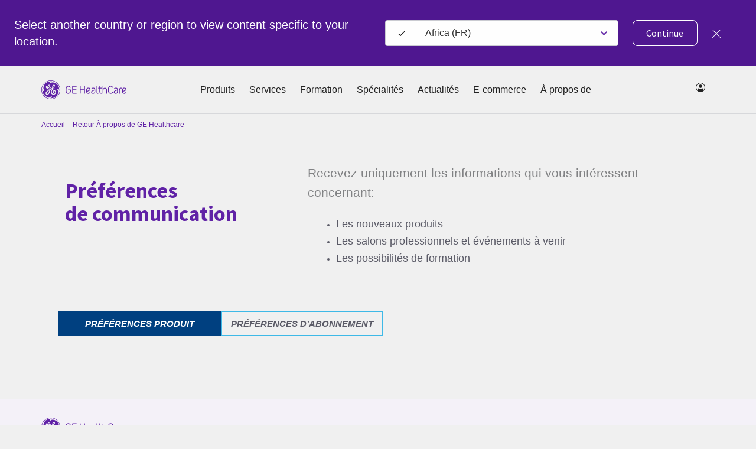

--- FILE ---
content_type: text/html; charset=utf-8
request_url: https://www.gehealthcare.africa/fr/about/communication-preferences
body_size: 69806
content:
<!doctype html><html lang="fr"><head><title data-react-helmet="true">Préférences de communication | GE Healthcare| GE HealthCare (Africa)</title><meta data-react-helmet="true" name="keywords" content="bulletin d&#x27;information ge healthcare, produits ge healthcare, services ge healthcare, dispositifs médicaux ge healthcare, technologies ge healthcare"/><meta data-react-helmet="true" name="description" content="Abonnez-vous au bulletin d&#x27;information de GE Healthcare pour être informé de nos nouveaux produits ou événements. Vous pouvez mettre à jour vos préférences de communication ou vous désabonner à tout moment."/><meta data-react-helmet="true" property="og:title" content="Préférences de communication | GE Healthcare"/><meta data-react-helmet="true" property="og:type" content="website"/><meta data-react-helmet="true" property="og:url" content="https://www.gehealthcare.africa/fr/about/communication-preferences"/><meta data-react-helmet="true" property="og:image" content="https://www.gehealthcare.africa/-/jssmedia/gehc/feature/globals/default-image/social-share-image.jpg?h=630&amp;iar=0&amp;w=1200&amp;rev=-1&amp;hash=9FCAE9C0D8FB3E09BDF66E16A8C39D57"/><meta data-react-helmet="true" property="og:description" content="Abonnez-vous au bulletin d&#x27;information de GE Healthcare pour être informé de nos nouveaux produits ou événements. Vous pouvez mettre à jour vos préférences de communication ou vous désabonner à tout moment."/><meta data-react-helmet="true" http-equiv="content-language" content="fr"/><link data-react-helmet="true" rel="preload" href="/cdn/res/fonts/Styles/en-US.css" as="style"/><link data-react-helmet="true" rel="stylesheet" href="/cdn/res/fonts/Styles/en-US.css"/><link data-react-helmet="true" rel="canonical" href="https://www.gehealthcare.africa/fr/about/communication-preferences"/><script data-react-helmet="true" >(function(w,d,s,l,i){w[l]=w[l]||[];w[l].push({'gtm.start':
  new Date().getTime(),event:'gtm.js'});var f=d.getElementsByTagName(s)[0],
  j=d.createElement(s),dl=l!='dataLayer'?'&l='+l:'';j.async=true;j.src=
  'https://www.googletagmanager.com/gtm.js?id='+i+dl;f.parentNode.insertBefore(j,f);
  })(window,document,'script','dataLayer', 'GTM-TMRD2C8');</script><script data-react-helmet="true" src="https://www.gehealthcare.africa/-/jssmedia/D7C9624B282543968CD20699699950EB" id="app-cookie"></script><link data-chunk="GenericHero" rel="preload" as="style" href="/dist/GEHC/Project/GEHC/static/css/GenericHero.74f1cbf8.chunk.css">
<link data-chunk="main" rel="preload" as="style" href="/dist/GEHC/Project/GEHC/static/css/main.f30d90d8.chunk.css">
<link data-chunk="Header" rel="preload" as="style" href="/dist/GEHC/Project/GEHC/static/css/Header.8416e587.chunk.css">
<link data-chunk="Breadcrumb" rel="preload" as="style" href="/dist/GEHC/Project/GEHC/static/css/Breadcrumb.01805817.chunk.css">
<link data-chunk="StickyNavigation" rel="preload" as="style" href="/dist/GEHC/Project/GEHC/static/css/StickyNavigation.67b9f76f.chunk.css">
<link data-chunk="main" rel="preload" as="style" href="/dist/GEHC/Project/GEHC/static/css/vendors~main.697f8988.chunk.css">
<link data-chunk="LeadershipGridModule" rel="preload" as="style" href="/dist/GEHC/Project/GEHC/static/css/LeadershipGridModule.f03302a4.chunk.css">
<link data-chunk="SocialModule" rel="preload" as="style" href="/dist/GEHC/Project/GEHC/static/css/SocialModule.6ea5e8df.chunk.css">
<link data-chunk="InsightsModule" rel="preload" as="style" href="/dist/GEHC/Project/GEHC/static/css/InsightsModule.87e0f943.chunk.css">
<link data-chunk="SCurveModule" rel="preload" as="style" href="/dist/GEHC/Project/GEHC/static/css/SCurveModule.41ad4a1d.chunk.css">
<link data-chunk="StickyNavigation" rel="preload" as="script" href="/dist/GEHC/Project/GEHC/static/js/DashboardNavigation~SearchUser~StickyNavigation~StickyNavigationV2.4029395b.chunk.js">
<link data-chunk="NewsCenterModule" rel="preload" as="style" href="/dist/GEHC/Project/GEHC/static/css/NewsCenterModule.57b9278c.chunk.css">
<link data-chunk="Header" rel="preload" as="script" href="/dist/GEHC/Project/GEHC/static/js/Header.671f5e11.chunk.js">
<link data-chunk="main" rel="preload" as="script" href="/dist/GEHC/Project/GEHC/static/js/runtime~main.a518d925.js">
<link data-chunk="Breadcrumb" rel="preload" as="script" href="/dist/GEHC/Project/GEHC/static/js/Breadcrumb.f5c53d28.chunk.js">
<link data-chunk="StickyNavigation" rel="preload" as="script" href="/dist/GEHC/Project/GEHC/static/js/vendors~EngagementBar~SecondaryNavigation~StickyNavigation~StickyNavigationV2.fad3d13a.chunk.js">
<link data-chunk="main" rel="preload" as="script" href="/dist/GEHC/Project/GEHC/static/js/fontVendor.3ed5d278.chunk.js">
<link data-chunk="main" rel="preload" as="script" href="/dist/GEHC/Project/GEHC/static/js/vendors~main.d3066684.chunk.js">
<link data-chunk="StickyNavigation" rel="preload" as="script" href="/dist/GEHC/Project/GEHC/static/js/StickyNavigation.e2106e97.chunk.js">
<link data-chunk="main" rel="preload" as="script" href="/dist/GEHC/Project/GEHC/static/js/iconSvgs.b395fcbe.chunk.js">
<link data-chunk="GenericHero" rel="preload" as="script" href="/dist/GEHC/Project/GEHC/static/js/GenericHero.167fe7f2.chunk.js">
<link data-chunk="LeadershipGridModule" rel="preload" as="script" href="/dist/GEHC/Project/GEHC/static/js/CustomerCornerModule~Feature-Education-client-Renderings-AvailableCoursesSnapshot~Feature-Education-~7bc76d05.9125ba4c.chunk.js">
<link data-chunk="LeadershipGridModule" rel="preload" as="script" href="/dist/GEHC/Project/GEHC/static/js/CustomerCornerModule~Feature-Education-client-Renderings-AvailableCoursesSnapshot~Feature-Education-~995053fd.747907ae.chunk.js">
<link data-chunk="main" rel="preload" as="script" href="/dist/GEHC/Project/GEHC/static/js/main.999ab7e1.chunk.js">
<link data-chunk="LeadershipGridModule" rel="preload" as="script" href="/dist/GEHC/Project/GEHC/static/js/LeadershipGridModule.40981438.chunk.js">
<link data-chunk="Header" rel="preload" as="script" href="/dist/GEHC/Project/GEHC/static/js/vendors~CybersecurityRegistrationForm~DashboardNavigation~Feature-Education-client-Renderings-Availa~f086c95b.8fa362c9.chunk.js">
<link data-chunk="SocialModule" rel="preload" as="script" href="/dist/GEHC/Project/GEHC/static/js/SocialModule.735388e6.chunk.js">
<link data-chunk="Header" rel="preload" as="script" href="/dist/GEHC/Project/GEHC/static/js/vendors~CybersecurityRegistrationForm~DashboardNavigation~Feature-Education-client-Renderings-Availa~9c6742fd.eb1afedb.chunk.js">
<link data-chunk="InsightsModule" rel="preload" as="script" href="/dist/GEHC/Project/GEHC/static/js/InsightsModule.9f3dadd4.chunk.js">
<link data-chunk="Header" rel="preload" as="script" href="/dist/GEHC/Project/GEHC/static/js/BookmarksLister~ErrorPageV2~Header~PageSearch~ProminentPageSearch.c6333a91.chunk.js">
<link data-chunk="SCurveModule" rel="preload" as="script" href="/dist/GEHC/Project/GEHC/static/js/SCurveModule.21487278.chunk.js">
<link data-chunk="main" rel="preload" as="script" href="/dist/GEHC/Project/GEHC/static/js/utilityVendor.8a402969.chunk.js">
<link data-chunk="NewsCenterModule" rel="preload" as="script" href="/dist/GEHC/Project/GEHC/static/js/NewsCenterModule.6b9ce1ee.chunk.js"><link data-chunk="main" rel="stylesheet" href="/dist/GEHC/Project/GEHC/static/css/vendors~main.697f8988.chunk.css">
<link data-chunk="main" rel="stylesheet" href="/dist/GEHC/Project/GEHC/static/css/main.f30d90d8.chunk.css">
<link data-chunk="Header" rel="stylesheet" href="/dist/GEHC/Project/GEHC/static/css/Header.8416e587.chunk.css">
<link data-chunk="Breadcrumb" rel="stylesheet" href="/dist/GEHC/Project/GEHC/static/css/Breadcrumb.01805817.chunk.css">
<link data-chunk="StickyNavigation" rel="stylesheet" href="/dist/GEHC/Project/GEHC/static/css/StickyNavigation.67b9f76f.chunk.css">
<link data-chunk="GenericHero" rel="stylesheet" href="/dist/GEHC/Project/GEHC/static/css/GenericHero.74f1cbf8.chunk.css">
<link data-chunk="LeadershipGridModule" rel="stylesheet" href="/dist/GEHC/Project/GEHC/static/css/LeadershipGridModule.f03302a4.chunk.css">
<link data-chunk="SocialModule" rel="stylesheet" href="/dist/GEHC/Project/GEHC/static/css/SocialModule.6ea5e8df.chunk.css">
<link data-chunk="InsightsModule" rel="stylesheet" href="/dist/GEHC/Project/GEHC/static/css/InsightsModule.87e0f943.chunk.css">
<link data-chunk="SCurveModule" rel="stylesheet" href="/dist/GEHC/Project/GEHC/static/css/SCurveModule.41ad4a1d.chunk.css">
<link data-chunk="NewsCenterModule" rel="stylesheet" href="/dist/GEHC/Project/GEHC/static/css/NewsCenterModule.57b9278c.chunk.css"><meta charset="utf-8"/><meta http-equiv="X-UA-Compatible" content="IE=edge"><meta http-equiv="Content-type" content="text/html; charset=utf-8"><meta name="viewport" content="width=device-width,initial-scale=1,viewport-fit=cover"/><link rel="apple-touch-icon" sizes="120x120" href="/cdn/res/images/apple-touch-icon.png"><link rel="icon" type="image/png" sizes="32x32" href="/cdn/res/images/favicon-32x32.png"><link rel="icon" type="image/png" sizes="16x16" href="/cdn/res/images/favicon-16x16.png"><link rel="mask-icon" href="/cdn/res/images/safari-pinned-tab.svg" color="#5bbad5"><link rel="shortcut icon" href="/cdn/res/images/favicon.ico"><link rel="manifest" href="/dist/GEHC/Project/GEHC/images/favicon/manifest.json" crossorigin="use-credentials"><meta name="msapplication-config" content="/dist/GEHC/Project/GEHC/images/favicon/browserconfig.xml"><meta name="theme-color" content="#2f3133"></head><body><noscript>You need to enable JavaScript to run this app.</noscript><div id="root">
<script id="gtm-head">(function(w,d,s,l,i){w[l]=w[l]||[];w[l].push({'gtm.start':
new Date().getTime(),event:'gtm.js'});var f=d.getElementsByTagName(s)[0],
j=d.createElement(s),dl=l!='dataLayer'?'&l='+l:'';j.async=true;j.src=
'https://www.googletagmanager.com/gtm.js?id='+i+dl;f.parentNode.insertBefore(j,f);
})(window,document,'script','dataLayer','GTM-W4V7GZG');</script>
<!-- -->
<!-- -->



<script async="" type="text/javascript">
function delete_cookie(name) {
let inputUrl=window.location.hostname;
inputUrl = inputUrl.indexOf('www') == 0 ? inputUrl.replace('www.', '') : inputUrl;
inputUrl = inputUrl.indexOf('equipment') == 0 ? inputUrl.replace('equipment.', '') : inputUrl;
const domain = inputUrl;
let cookieStr=encodeURIComponent(name) + '=' + ';';
cookieStr += 'path=' + '/'+ ';';
cookieStr += 'domain=' + domain + ';';
cookieStr += 'expires=' + 'Thu, 01 Jan 1970 00:00:01 GMT' + ';';
document.cookie = cookieStr ;
}



document.addEventListener(`click`, e => {
console.log('clk');
if(e.target.attributes.length && e.target.attributes[0].value.includes("logout")){
delete_cookie("access_token");
delete_cookie("id_token");
delete_cookie("auth_type")
}
});
</script>
<noscript><iframe src="https://www.googletagmanager.com/ns.html?id=GTM-TMRD2C8" height="0" width="0" style="display:none;visibility:hidden"></iframe></noscript><div><!-- Google Tag Manager (noscript) -->
<noscript><iframe src="https://www.googletagmanager.com/ns.html?id=GTM-W4V7GZG"
height="0" width="0" style="display:none;visibility:hidden"></iframe></noscript>
<!-- End Google Tag Manager (noscript) -->

</div><header id="ge-header-component" class="" attr-isredesign="Redesign"><div class="ge-cdx-header-redesign-CDX"><div class="ge-cdx-header-redesign__header-wrapper"><div class="ge-cdx-header-redesign__tablet-mobile-logo"><div class="ge-cdx-site-logo-container ge-cdx-header-redesign-CDX"><a href="/fr/" data-analytics-tracking-event="link_click" data-analytics-link-type="Header" data-analytics-link-name="GE Logo" aria-label="GE Logo"><img src="https://www.gehealthcare.africa/cdn/res/images/logo.svg" alt="logo-latest"/></a></div></div><div class="ge-cdx-header-redesign__desktop-logo"><div class="ge-cdx-site-logo-container"><a href="/fr/" data-analytics-tracking-event="link_click" data-analytics-link-type="Header" data-analytics-link-name="GE Logo" aria-label="GE Logo"><img src="https://www.gehealthcare.africa/cdn/res/images/logo.svg" alt="logo-latest"/></a></div></div><nav class="ge-cdx-header-redesign__menu-container"><ul class="ge-cdx-header-redesign__menu-container__nav-menu-list"><li class="ge-cdx-header-redesign__nav-menu-item" id="primary-navigation-item-0"><span class="ge-cdx-header-redesign__nav-menu-item__nav-link" data-analytics-tracking-event="link_click" data-analytics-link-type="Primary Navigation" data-analytics-link-name="Produits" aria-label="Produits" role="button" tabindex="0">Produits</span></li><li class="ge-cdx-header-redesign__nav-menu-item" id="primary-navigation-item-1"><span class="ge-cdx-header-redesign__nav-menu-item__nav-link" data-analytics-tracking-event="link_click" data-analytics-link-type="Primary Navigation" data-analytics-link-name="Services" aria-label="Services" role="button" tabindex="0">Services</span></li><li class="ge-cdx-header-redesign__nav-menu-item" id="primary-navigation-item-2"><span class="ge-cdx-header-redesign__nav-menu-item__nav-link" data-analytics-tracking-event="link_click" data-analytics-link-type="Primary Navigation" data-analytics-link-name="Formation" aria-label="Formation" role="button" tabindex="0">Formation</span></li><li class="ge-cdx-header-redesign__nav-menu-item" id="primary-navigation-item-3"><span class="ge-cdx-header-redesign__nav-menu-item__nav-link" data-analytics-tracking-event="link_click" data-analytics-link-type="Primary Navigation" data-analytics-link-name="Spécialités" aria-label="Spécialités" role="button" tabindex="0">Spécialités</span></li><li class="ge-cdx-header-redesign__nav-menu-item" id="primary-navigation-item-4"><span class="ge-cdx-header-redesign__nav-menu-item__nav-link" data-analytics-tracking-event="link_click" data-analytics-link-type="Primary Navigation" data-analytics-link-name="Actualités" aria-label="Actualités" role="button" tabindex="0">Actualités</span></li><li class="ge-cdx-header-redesign__nav-menu-item" id="primary-navigation-item-5"><span class="ge-cdx-header-redesign__nav-menu-item__nav-link" data-analytics-tracking-event="link_click" data-analytics-link-type="Primary Navigation" data-analytics-link-name="E-commerce" aria-label="E-commerce" role="button" tabindex="0">E-commerce</span></li><li class="ge-cdx-header-redesign__nav-menu-item" id="primary-navigation-item-6"><span class="ge-cdx-header-redesign__nav-menu-item__nav-link" data-analytics-tracking-event="link_click" data-analytics-link-type="Primary Navigation" data-analytics-link-name="À propos de" aria-label="À propos de" role="button" tabindex="0">À propos de</span></li></ul></nav><div class="ge-cdx-header-redesign__icons-container"><ul class="ge-cdx-header-redesign__icons-container__icons-list"></ul></div></div><div class="sub-menu-mobile ge-cdx-header-redesign-CDX element-not-visible"><div class="sub-menu-container" style="animation:backgroundFadeOutAnimation 300ms ease-out"><div class="menu-content-wrapper" id="mobile-menu-content-wrapper"><div class="menu-content-container"><div class="menu-content-container-item" data-analytics-tracking-event="link_click" data-analytics-link-type="Primary Navigation" data-analytics-link-name="Produits"><p class="menu-content-container-item-data paragraph">Produits</p><div class="menu-content-container-item-data-icon"><svg id="Layer_1" data-name="Layer 1" xmlns="http://www.w3.org/2000/svg" width="16" height="16" viewBox="0 0 16 16" class="mobile-sub-menu-caret-icon"><g id="Caret_right_-_16" data-name="Caret right - 16"><path d="M5.5,15a.47.47,0,0,1-.35-.15.48.48,0,0,1,0-.7L11.29,8,5.15,1.85a.48.48,0,0,1,0-.7.48.48,0,0,1,.7,0l6.5,6.5a.48.48,0,0,1,0,.7l-6.5,6.5A.47.47,0,0,1,5.5,15Z"></path></g></svg></div></div><div class="menu-content-container-item" data-analytics-tracking-event="link_click" data-analytics-link-type="Primary Navigation" data-analytics-link-name="Services"><p class="menu-content-container-item-data paragraph">Services</p><div class="menu-content-container-item-data-icon"><svg id="Layer_1" data-name="Layer 1" xmlns="http://www.w3.org/2000/svg" width="16" height="16" viewBox="0 0 16 16" class="mobile-sub-menu-caret-icon"><g id="Caret_right_-_16" data-name="Caret right - 16"><path d="M5.5,15a.47.47,0,0,1-.35-.15.48.48,0,0,1,0-.7L11.29,8,5.15,1.85a.48.48,0,0,1,0-.7.48.48,0,0,1,.7,0l6.5,6.5a.48.48,0,0,1,0,.7l-6.5,6.5A.47.47,0,0,1,5.5,15Z"></path></g></svg></div></div><div class="menu-content-container-item" data-analytics-tracking-event="link_click" data-analytics-link-type="Primary Navigation" data-analytics-link-name="Formation"><p class="menu-content-container-item-data paragraph">Formation</p><div class="menu-content-container-item-data-icon"><svg id="Layer_1" data-name="Layer 1" xmlns="http://www.w3.org/2000/svg" width="16" height="16" viewBox="0 0 16 16" class="mobile-sub-menu-caret-icon"><g id="Caret_right_-_16" data-name="Caret right - 16"><path d="M5.5,15a.47.47,0,0,1-.35-.15.48.48,0,0,1,0-.7L11.29,8,5.15,1.85a.48.48,0,0,1,0-.7.48.48,0,0,1,.7,0l6.5,6.5a.48.48,0,0,1,0,.7l-6.5,6.5A.47.47,0,0,1,5.5,15Z"></path></g></svg></div></div><div class="menu-content-container-item" data-analytics-tracking-event="link_click" data-analytics-link-type="Primary Navigation" data-analytics-link-name="Spécialités"><p class="menu-content-container-item-data paragraph">Spécialités</p><div class="menu-content-container-item-data-icon"><svg id="Layer_1" data-name="Layer 1" xmlns="http://www.w3.org/2000/svg" width="16" height="16" viewBox="0 0 16 16" class="mobile-sub-menu-caret-icon"><g id="Caret_right_-_16" data-name="Caret right - 16"><path d="M5.5,15a.47.47,0,0,1-.35-.15.48.48,0,0,1,0-.7L11.29,8,5.15,1.85a.48.48,0,0,1,0-.7.48.48,0,0,1,.7,0l6.5,6.5a.48.48,0,0,1,0,.7l-6.5,6.5A.47.47,0,0,1,5.5,15Z"></path></g></svg></div></div><div class="menu-content-container-item" data-analytics-tracking-event="link_click" data-analytics-link-type="Primary Navigation" data-analytics-link-name="Actualités"><p class="menu-content-container-item-data paragraph">Actualités</p><div class="menu-content-container-item-data-icon"><svg id="Layer_1" data-name="Layer 1" xmlns="http://www.w3.org/2000/svg" width="16" height="16" viewBox="0 0 16 16" class="mobile-sub-menu-caret-icon"><g id="Caret_right_-_16" data-name="Caret right - 16"><path d="M5.5,15a.47.47,0,0,1-.35-.15.48.48,0,0,1,0-.7L11.29,8,5.15,1.85a.48.48,0,0,1,0-.7.48.48,0,0,1,.7,0l6.5,6.5a.48.48,0,0,1,0,.7l-6.5,6.5A.47.47,0,0,1,5.5,15Z"></path></g></svg></div></div><div class="menu-content-container-item" data-analytics-tracking-event="link_click" data-analytics-link-type="Primary Navigation" data-analytics-link-name="E-commerce"><p class="menu-content-container-item-data paragraph">E-commerce</p></div><div class="menu-content-container-item" data-analytics-tracking-event="link_click" data-analytics-link-type="Primary Navigation" data-analytics-link-name="À propos de"><p class="menu-content-container-item-data paragraph">À propos de</p><div class="menu-content-container-item-data-icon"><svg id="Layer_1" data-name="Layer 1" xmlns="http://www.w3.org/2000/svg" width="16" height="16" viewBox="0 0 16 16" class="mobile-sub-menu-caret-icon"><g id="Caret_right_-_16" data-name="Caret right - 16"><path d="M5.5,15a.47.47,0,0,1-.35-.15.48.48,0,0,1,0-.7L11.29,8,5.15,1.85a.48.48,0,0,1,0-.7.48.48,0,0,1,.7,0l6.5,6.5a.48.48,0,0,1,0,.7l-6.5,6.5A.47.47,0,0,1,5.5,15Z"></path></g></svg></div></div></div></div><span><div class="second-tier-wrapper" style="animation:outMobileSecondTierAnimation 300ms ease-out"><div class="header" data-analytics-tracking-event="link_click" data-analytics-link-type="Primary Navigation"><div class="header-icon"><svg id="Layer_1" data-name="Layer 1" xmlns="http://www.w3.org/2000/svg" width="16" height="16" viewBox="0 0 16 16" class="mobile-sub-menu-caret-icon"><g id="Caret_Left_-_16" data-name="Caret Left - 16"><path d="M11,15a.47.47,0,0,1-.35-.15l-6.5-6.5a.48.48,0,0,1,0-.7l6.5-6.5a.48.48,0,0,1,.7,0,.48.48,0,0,1,0,.7L5.21,8l6.14,6.15a.48.48,0,0,1,0,.7A.47.47,0,0,1,11,15Z"></path></g></svg></div><p class="menu-content-container-item-data paragraph"></p></div><div class="contents" id="contents"><div class="mob-second-tire-menu-list element-not-visible"><a href="https://www.gehealthcare.fr/products/diagnostic-cardiology" target="" class="contents-second-tier collapsible" data-analytics-tracking-event="link_click" data-analytics-link-type="Primary Navigation" data-analytics-link-name="undefined|Cardiologie ECG" aria-label="Cardiologie ECG"><p class="contents-second-tier-item-data paragraph">Cardiologie ECG</p></a><div class="contents-second-tier collapsible" data-analytics-tracking-event="link_click" data-analytics-link-type="Primary Navigation" data-analytics-link-name="undefined|Healthcare Digital"><div class="contents-second-tier-item"><p class="contents-second-tier-item-data paragraph">Healthcare Digital</p><div class="contents-second-tier-item-data-icon"><svg id="Layer_1" data-name="Layer 1" xmlns="http://www.w3.org/2000/svg" width="16" height="16" viewBox="0 0 16 16" class="mobile-sub-menu-caret-icon"><g id="Caret_Down_-_16" data-name="Caret Down - 16"><path d="M8,11.5a.47.47,0,0,1-.35-.15l-6.5-6.5a.48.48,0,0,1,0-.7.48.48,0,0,1,.7,0L8,10.29l6.15-6.14a.49.49,0,0,1,.7.7l-6.5,6.5A.47.47,0,0,1,8,11.5Z"></path></g></svg></div></div><div class="contents-third-tier-wrapper content" id="third-tier-0_1"><a href="" target="" class="menu-content-container-item-data" data-analytics-tracking-event="link_click" data-analytics-link-type="Primary Navigation" data-analytics-link-name="Advanced Visualization" aria-label="Advanced Visualization"><p class="contents-second-tier-item-data paragraph">Advanced Visualization</p></a><a href="https://www.gehealthcare.fr/products/edison" target="" class="menu-content-container-item-data" data-analytics-tracking-event="link_click" data-analytics-link-type="Primary Navigation" data-analytics-link-name="Plateforme d&#x27;imagerie médicale avec intelligence artificielle Edison" aria-label="Plateforme d&#x27;imagerie médicale avec intelligence artificielle Edison"><p class="contents-second-tier-item-data paragraph">Plateforme d&#x27;imagerie médicale avec intelligence artificielle Edison</p></a><a href="" target="" class="menu-content-container-item-data" data-analytics-tracking-event="link_click" data-analytics-link-type="Primary Navigation" data-analytics-link-name="Cardiology IT" aria-label="Cardiology IT"><p class="contents-second-tier-item-data paragraph">Cardiology IT</p></a><a href="https://www.gehealthcare.fr/products/healthcare-it/centricity-high-acuity-suite" target="" class="menu-content-container-item-data" data-analytics-tracking-event="link_click" data-analytics-link-type="Primary Navigation" data-analytics-link-name="Suite Centricity™ High Acuity" aria-label="Suite Centricity™ High Acuity"><p class="contents-second-tier-item-data paragraph">Suite Centricity™ High Acuity</p></a><a href="https://www.gehccommandcenter.com/" target="_blank" class="menu-content-container-item-data" data-analytics-tracking-event="link_click" data-analytics-link-type="Primary Navigation" data-analytics-link-name="Enterprise Imaging" aria-label="Enterprise Imaging"><p class="contents-second-tier-item-data paragraph">Enterprise Imaging</p></a><a class="menu-content-container-item-data" data-analytics-tracking-event="link_click" data-analytics-link-type="Primary Navigation" data-analytics-link-name="Performance Intelligence And Analytics" aria-label="Performance Intelligence And Analytics"><p class="contents-second-tier-item-data paragraph">Performance Intelligence And Analytics</p></a><a class="menu-content-container-item-data" data-analytics-tracking-event="link_click" data-analytics-link-type="Primary Navigation" data-analytics-link-name="Radiology IT" aria-label="Radiology IT"><p class="contents-second-tier-item-data paragraph">Radiology IT</p></a></div></div><div class="contents-second-tier collapsible" data-analytics-tracking-event="link_click" data-analytics-link-type="Primary Navigation" data-analytics-link-name="undefined|Imagerie médicale"><div class="contents-second-tier-item"><p class="contents-second-tier-item-data paragraph">Imagerie médicale</p><div class="contents-second-tier-item-data-icon"><svg id="Layer_1" data-name="Layer 1" xmlns="http://www.w3.org/2000/svg" width="16" height="16" viewBox="0 0 16 16" class="mobile-sub-menu-caret-icon"><g id="Caret_Down_-_16" data-name="Caret Down - 16"><path d="M8,11.5a.47.47,0,0,1-.35-.15l-6.5-6.5a.48.48,0,0,1,0-.7.48.48,0,0,1,.7,0L8,10.29l6.15-6.14a.49.49,0,0,1,.7.7l-6.5,6.5A.47.47,0,0,1,8,11.5Z"></path></g></svg></div></div><div class="contents-third-tier-wrapper content" id="third-tier-0_2"><a href="" target="" class="menu-content-container-item-data" data-analytics-tracking-event="link_click" data-analytics-link-type="Primary Navigation" data-analytics-link-name="Ostéo-densitométrie" aria-label="Ostéo-densitométrie"><p class="contents-second-tier-item-data paragraph">Ostéo-densitométrie</p></a><a href="" target="" class="menu-content-container-item-data" data-analytics-tracking-event="link_click" data-analytics-link-type="Primary Navigation" data-analytics-link-name="Scanner" aria-label="Scanner"><p class="contents-second-tier-item-data paragraph">Scanner</p></a><a href="https://www.gehealthcare.fr/products/fluoroscopy-systems" target="" class="menu-content-container-item-data" data-analytics-tracking-event="link_click" data-analytics-link-type="Primary Navigation" data-analytics-link-name="Systèmes de radioscopie" aria-label="Systèmes de radioscopie"><p class="contents-second-tier-item-data paragraph">Systèmes de radioscopie</p></a><a href="" target="" class="menu-content-container-item-data" data-analytics-tracking-event="link_click" data-analytics-link-type="Primary Navigation" data-analytics-link-name="Angiographie" aria-label="Angiographie"><p class="contents-second-tier-item-data paragraph">Angiographie</p></a><a href="" target="" class="menu-content-container-item-data" data-analytics-tracking-event="link_click" data-analytics-link-type="Primary Navigation" data-analytics-link-name="IRM" aria-label="IRM"><p class="contents-second-tier-item-data paragraph">IRM</p></a><a href="" target="" class="menu-content-container-item-data" data-analytics-tracking-event="link_click" data-analytics-link-type="Primary Navigation" data-analytics-link-name="Mammographie" aria-label="Mammographie"><p class="contents-second-tier-item-data paragraph">Mammographie</p></a><a href="" target="" class="menu-content-container-item-data" data-analytics-tracking-event="link_click" data-analytics-link-type="Primary Navigation" data-analytics-link-name="Imagerie Moléculaire" aria-label="Imagerie Moléculaire"><p class="contents-second-tier-item-data paragraph">Imagerie Moléculaire</p></a><a href="" target="" class="menu-content-container-item-data" data-analytics-tracking-event="link_click" data-analytics-link-type="Primary Navigation" data-analytics-link-name="Radiographie" aria-label="Radiographie"><p class="contents-second-tier-item-data paragraph">Radiographie</p></a><a href="https://www.gehealthcare.fr/products/surgical-imaging?showPopup=false" target="" class="menu-content-container-item-data" data-analytics-tracking-event="link_click" data-analytics-link-type="Primary Navigation" data-analytics-link-name="Arceaux chirurgicaux" aria-label="Arceaux chirurgicaux"><p class="contents-second-tier-item-data paragraph">Arceaux chirurgicaux</p></a></div></div><a href="https://www.gehealthcare.fr/products/patient-monitoring" target="" class="contents-second-tier collapsible" data-analytics-tracking-event="link_click" data-analytics-link-type="Primary Navigation" data-analytics-link-name="undefined|Monitorage" aria-label="Monitorage"><p class="contents-second-tier-item-data paragraph">Monitorage</p></a><div class="contents-second-tier collapsible" data-analytics-tracking-event="link_click" data-analytics-link-type="Primary Navigation" data-analytics-link-name="undefined|Imaging Digital Solutions"><div class="contents-second-tier-item"><p class="contents-second-tier-item-data paragraph">Imaging Digital Solutions</p><div class="contents-second-tier-item-data-icon"><svg id="Layer_1" data-name="Layer 1" xmlns="http://www.w3.org/2000/svg" width="16" height="16" viewBox="0 0 16 16" class="mobile-sub-menu-caret-icon"><g id="Caret_Down_-_16" data-name="Caret Down - 16"><path d="M8,11.5a.47.47,0,0,1-.35-.15l-6.5-6.5a.48.48,0,0,1,0-.7.48.48,0,0,1,.7,0L8,10.29l6.15-6.14a.49.49,0,0,1,.7.7l-6.5,6.5A.47.47,0,0,1,8,11.5Z"></path></g></svg></div></div><div class="contents-third-tier-wrapper content" id="third-tier-0_4"><a href="" target="" class="menu-content-container-item-data" data-analytics-tracking-event="link_click" data-analytics-link-type="Primary Navigation" data-analytics-link-name="Gestion de la dose" aria-label="Gestion de la dose"><p class="contents-second-tier-item-data paragraph">Gestion de la dose</p></a><a class="menu-content-container-item-data" data-analytics-tracking-event="link_click" data-analytics-link-type="Primary Navigation" data-analytics-link-name="Imaging Insights" aria-label="Imaging Insights"><p class="contents-second-tier-item-data paragraph">Imaging Insights</p></a><a href="https://www.gehealthcare.fr/products/imaging-protocol-manager" target="" class="menu-content-container-item-data" data-analytics-tracking-event="link_click" data-analytics-link-type="Primary Navigation" data-analytics-link-name="Gestion des protocoles à distance" aria-label="Gestion des protocoles à distance"><p class="contents-second-tier-item-data paragraph">Gestion des protocoles à distance</p></a><a href="https://www.gehealthcare.fr/products/imaging-protocol-manager" target="" class="menu-content-container-item-data" data-analytics-tracking-event="link_click" data-analytics-link-type="Primary Navigation" data-analytics-link-name="Gestion des protocoles à distance" aria-label="Gestion des protocoles à distance"><p class="contents-second-tier-item-data paragraph">Gestion des protocoles à distance</p></a></div></div><a href="https://www.gehealthcare.fr/products/perinatal-care" target="" class="contents-second-tier collapsible" data-analytics-tracking-event="link_click" data-analytics-link-type="Primary Navigation" data-analytics-link-name="undefined|Néonatalogie" aria-label="Néonatalogie"><p class="contents-second-tier-item-data paragraph">Néonatalogie</p></a><div class="contents-second-tier collapsible" data-analytics-tracking-event="link_click" data-analytics-link-type="Primary Navigation" data-analytics-link-name="undefined|Anesthésie"><div class="contents-second-tier-item"><p class="contents-second-tier-item-data paragraph">Anesthésie</p><div class="contents-second-tier-item-data-icon"><svg id="Layer_1" data-name="Layer 1" xmlns="http://www.w3.org/2000/svg" width="16" height="16" viewBox="0 0 16 16" class="mobile-sub-menu-caret-icon"><g id="Caret_Down_-_16" data-name="Caret Down - 16"><path d="M8,11.5a.47.47,0,0,1-.35-.15l-6.5-6.5a.48.48,0,0,1,0-.7.48.48,0,0,1,.7,0L8,10.29l6.15-6.14a.49.49,0,0,1,.7.7l-6.5,6.5A.47.47,0,0,1,8,11.5Z"></path></g></svg></div></div><div class="contents-third-tier-wrapper content" id="third-tier-0_6"></div></div><div class="contents-second-tier collapsible" data-analytics-tracking-event="link_click" data-analytics-link-type="Primary Navigation" data-analytics-link-name="undefined|Produits pharmaceutiques"><div class="contents-second-tier-item"><p class="contents-second-tier-item-data paragraph">Produits pharmaceutiques</p><div class="contents-second-tier-item-data-icon"><svg id="Layer_1" data-name="Layer 1" xmlns="http://www.w3.org/2000/svg" width="16" height="16" viewBox="0 0 16 16" class="mobile-sub-menu-caret-icon"><g id="Caret_Down_-_16" data-name="Caret Down - 16"><path d="M8,11.5a.47.47,0,0,1-.35-.15l-6.5-6.5a.48.48,0,0,1,0-.7.48.48,0,0,1,.7,0L8,10.29l6.15-6.14a.49.49,0,0,1,.7.7l-6.5,6.5A.47.47,0,0,1,8,11.5Z"></path></g></svg></div></div><div class="contents-third-tier-wrapper content" id="third-tier-0_7"><a href="" target="" class="menu-content-container-item-data" data-analytics-tracking-event="link_click" data-analytics-link-type="Primary Navigation" data-analytics-link-name="Traceurs de Médecine Nucléaire" aria-label="Traceurs de Médecine Nucléaire"><p class="contents-second-tier-item-data paragraph">Traceurs de Médecine Nucléaire</p></a><a href="" target="" class="menu-content-container-item-data" data-analytics-tracking-event="link_click" data-analytics-link-type="Primary Navigation" data-analytics-link-name="Produits de Contraste" aria-label="Produits de Contraste"><p class="contents-second-tier-item-data paragraph">Produits de Contraste</p></a></div></div><div class="contents-second-tier collapsible" data-analytics-tracking-event="link_click" data-analytics-link-type="Primary Navigation" data-analytics-link-name="undefined|Echographie"><div class="contents-second-tier-item"><p class="contents-second-tier-item-data paragraph">Echographie</p><div class="contents-second-tier-item-data-icon"><svg id="Layer_1" data-name="Layer 1" xmlns="http://www.w3.org/2000/svg" width="16" height="16" viewBox="0 0 16 16" class="mobile-sub-menu-caret-icon"><g id="Caret_Down_-_16" data-name="Caret Down - 16"><path d="M8,11.5a.47.47,0,0,1-.35-.15l-6.5-6.5a.48.48,0,0,1,0-.7.48.48,0,0,1,.7,0L8,10.29l6.15-6.14a.49.49,0,0,1,.7.7l-6.5,6.5A.47.47,0,0,1,8,11.5Z"></path></g></svg></div></div><div class="contents-third-tier-wrapper content" id="third-tier-0_8"><a href="https://www.gehealthcare.fr/products/ultrasound/abus-breast-imaging" target="" class="menu-content-container-item-data" data-analytics-tracking-event="link_click" data-analytics-link-type="Primary Navigation" data-analytics-link-name="Sénologie - ABUS" aria-label="Sénologie - ABUS"><p class="contents-second-tier-item-data paragraph">Sénologie - ABUS</p></a><a href="https://www.gehealthcare.fr/products/ultrasound" target="" class="menu-content-container-item-data" data-analytics-tracking-event="link_click" data-analytics-link-type="Primary Navigation" data-analytics-link-name="Toutes les solutions " aria-label="Toutes les solutions "><p class="contents-second-tier-item-data paragraph">Toutes les solutions </p></a><a class="menu-content-container-item-data" data-analytics-tracking-event="link_click" data-analytics-link-type="Primary Navigation" data-analytics-link-name="BK I Surgery Urology Neurology" aria-label="BK I Surgery Urology Neurology"><p class="contents-second-tier-item-data paragraph">BK I Surgery Urology Neurology</p></a><a href="https://www.gehealthcare.fr/products/ultrasound/logiq" target="" class="menu-content-container-item-data" data-analytics-tracking-event="link_click" data-analytics-link-type="Primary Navigation" data-analytics-link-name="Radiologie - LOGIQ" aria-label="Radiologie - LOGIQ"><p class="contents-second-tier-item-data paragraph">Radiologie - LOGIQ</p></a><a href="https://www.gehealthcare.fr/services/ultrasound-lifecycle-solutions" target="" class="menu-content-container-item-data" data-analytics-tracking-event="link_click" data-analytics-link-type="Primary Navigation" data-analytics-link-name="Cycle de vie  " aria-label="Cycle de vie  "><p class="contents-second-tier-item-data paragraph">Cycle de vie  </p></a><a href="https://www.gehealthcare.fr/products/ultrasound/point-of-care-ultrasound" target="" class="menu-content-container-item-data" data-analytics-tracking-event="link_click" data-analytics-link-type="Primary Navigation" data-analytics-link-name="Point of Care- Venue" aria-label="Point of Care- Venue"><p class="contents-second-tier-item-data paragraph">Point of Care- Venue</p></a><a href="https://www.gehealthcare.fr/products/ultrasound/accessible-care" target="" class="menu-content-container-item-data" data-analytics-tracking-event="link_click" data-analytics-link-type="Primary Navigation" data-analytics-link-name="Soins primaires – Versana" aria-label="Soins primaires – Versana"><p class="contents-second-tier-item-data paragraph">Soins primaires – Versana</p></a><a href="https://www.gehealthcare.fr/products/ultrasound/ultrasound-it" target="" class="menu-content-container-item-data" data-analytics-tracking-event="link_click" data-analytics-link-type="Primary Navigation" data-analytics-link-name="Solutions informatiques " aria-label="Solutions informatiques "><p class="contents-second-tier-item-data paragraph">Solutions informatiques </p></a><a href="https://www.gehealthcare.fr/products/ultrasound/vivid" target="" class="menu-content-container-item-data" data-analytics-tracking-event="link_click" data-analytics-link-type="Primary Navigation" data-analytics-link-name="Cardiologie – Vivid " aria-label="Cardiologie – Vivid "><p class="contents-second-tier-item-data paragraph">Cardiologie – Vivid </p></a><a href="https://www.gehealthcare.fr/products/ultrasound/voluson" target="" class="menu-content-container-item-data" data-analytics-tracking-event="link_click" data-analytics-link-type="Primary Navigation" data-analytics-link-name="Santé de la femme – Voluson" aria-label="Santé de la femme – Voluson"><p class="contents-second-tier-item-data paragraph">Santé de la femme – Voluson</p></a><a href="https://www.vscan.rocks/fr" target="_blank" class="menu-content-container-item-data" data-analytics-tracking-event="link_click" data-analytics-link-type="Primary Navigation" data-analytics-link-name="Vscan – Ultra-portable " aria-label="Vscan – Ultra-portable "><p class="contents-second-tier-item-data paragraph">Vscan – Ultra-portable </p></a></div></div><a href="https://www.gehealthcare.fr/products/ventilators" target="" class="contents-second-tier collapsible" data-analytics-tracking-event="link_click" data-analytics-link-type="Primary Navigation" data-analytics-link-name="undefined|Respirateurs" aria-label="Respirateurs"><p class="contents-second-tier-item-data paragraph">Respirateurs</p></a></div><div class="mob-second-tire-menu-list element-not-visible"><a href="https://www.gehealthcare.fr/products/asset-performance-management" target="" class="contents-second-tier collapsible" data-analytics-tracking-event="link_click" data-analytics-link-type="Primary Navigation" data-analytics-link-name="undefined|Gestion des performances des équipements" aria-label="Gestion des performances des équipements"><p class="contents-second-tier-item-data paragraph">Gestion des performances des équipements</p></a><a href="https://www.gehealthcare.fr/services/customer-service-agreements" target="" class="contents-second-tier collapsible" data-analytics-tracking-event="link_click" data-analytics-link-type="Primary Navigation" data-analytics-link-name="undefined|Contrat de maintenance" aria-label="Contrat de maintenance"><p class="contents-second-tier-item-data paragraph">Contrat de maintenance</p></a><div class="contents-second-tier collapsible" data-analytics-tracking-event="link_click" data-analytics-link-type="Primary Navigation" data-analytics-link-name="undefined|Maintenance prédictive"><div class="contents-second-tier-item"><p class="contents-second-tier-item-data paragraph">Maintenance prédictive</p><div class="contents-second-tier-item-data-icon"><svg id="Layer_1" data-name="Layer 1" xmlns="http://www.w3.org/2000/svg" width="16" height="16" viewBox="0 0 16 16" class="mobile-sub-menu-caret-icon"><g id="Caret_Down_-_16" data-name="Caret Down - 16"><path d="M8,11.5a.47.47,0,0,1-.35-.15l-6.5-6.5a.48.48,0,0,1,0-.7.48.48,0,0,1,.7,0L8,10.29l6.15-6.14a.49.49,0,0,1,.7.7l-6.5,6.5A.47.47,0,0,1,8,11.5Z"></path></g></svg></div></div><div class="contents-third-tier-wrapper content" id="third-tier-1_2"><a href="https://www.gehealthcare.fr/products/onwatch-predict" target="" class="menu-content-container-item-data" data-analytics-tracking-event="link_click" data-analytics-link-type="Primary Navigation" data-analytics-link-name="On Watch" aria-label="On Watch"><p class="contents-second-tier-item-data paragraph">On Watch</p></a><a href="" target="" class="menu-content-container-item-data" data-analytics-tracking-event="link_click" data-analytics-link-type="Primary Navigation" data-analytics-link-name="Tube Watch" aria-label="Tube Watch"><p class="contents-second-tier-item-data paragraph">Tube Watch</p></a></div></div><a href="https://www.gehealthcare.fr/services/my-gehealthcare-app" target="" class="contents-second-tier collapsible" data-analytics-tracking-event="link_click" data-analytics-link-type="Primary Navigation" data-analytics-link-name="undefined|Application MyGEHealthcare" aria-label="Application MyGEHealthcare"><p class="contents-second-tier-item-data paragraph">Application MyGEHealthcare</p></a><div class="contents-second-tier collapsible" data-analytics-tracking-event="link_click" data-analytics-link-type="Primary Navigation" data-analytics-link-name="undefined|Outils digitaux de gestion"><div class="contents-second-tier-item"><p class="contents-second-tier-item-data paragraph">Outils digitaux de gestion</p><div class="contents-second-tier-item-data-icon"><svg id="Layer_1" data-name="Layer 1" xmlns="http://www.w3.org/2000/svg" width="16" height="16" viewBox="0 0 16 16" class="mobile-sub-menu-caret-icon"><g id="Caret_Down_-_16" data-name="Caret Down - 16"><path d="M8,11.5a.47.47,0,0,1-.35-.15l-6.5-6.5a.48.48,0,0,1,0-.7.48.48,0,0,1,.7,0L8,10.29l6.15-6.14a.49.49,0,0,1,.7.7l-6.5,6.5A.47.47,0,0,1,8,11.5Z"></path></g></svg></div></div><div class="contents-third-tier-wrapper content" id="third-tier-1_4"><a href="https://www.gehealthcare.fr/products/assetplus" target="" class="menu-content-container-item-data" data-analytics-tracking-event="link_click" data-analytics-link-type="Primary Navigation" data-analytics-link-name="Asset Plus" aria-label="Asset Plus"><p class="contents-second-tier-item-data paragraph">Asset Plus</p></a><a href="https://www.gehealthcare.fr/products/icenter" target="" class="menu-content-container-item-data" data-analytics-tracking-event="link_click" data-analytics-link-type="Primary Navigation" data-analytics-link-name="iCenter " aria-label="iCenter "><p class="contents-second-tier-item-data paragraph">iCenter </p></a><a href="https://www.gehealthcare.fr/services/my-gehealthcare-app" target="" class="menu-content-container-item-data" data-analytics-tracking-event="link_click" data-analytics-link-type="Primary Navigation" data-analytics-link-name="My GE Healthcare" aria-label="My GE Healthcare"><p class="contents-second-tier-item-data paragraph">My GE Healthcare</p></a></div></div><a href="https://one-self.gehealthcare.fr/gehcstorefront/" target="_blank" class="contents-second-tier collapsible" data-analytics-tracking-event="link_click" data-analytics-link-type="Primary Navigation" data-analytics-link-name="undefined|One Self" aria-label="One Self"><p class="contents-second-tier-item-data paragraph">One Self</p></a><div class="contents-second-tier collapsible" data-analytics-tracking-event="link_click" data-analytics-link-type="Primary Navigation" data-analytics-link-name="undefined|Solutions échographes et sondes"><div class="contents-second-tier-item"><p class="contents-second-tier-item-data paragraph">Solutions échographes et sondes</p><div class="contents-second-tier-item-data-icon"><svg id="Layer_1" data-name="Layer 1" xmlns="http://www.w3.org/2000/svg" width="16" height="16" viewBox="0 0 16 16" class="mobile-sub-menu-caret-icon"><g id="Caret_Down_-_16" data-name="Caret Down - 16"><path d="M8,11.5a.47.47,0,0,1-.35-.15l-6.5-6.5a.48.48,0,0,1,0-.7.48.48,0,0,1,.7,0L8,10.29l6.15-6.14a.49.49,0,0,1,.7.7l-6.5,6.5A.47.47,0,0,1,8,11.5Z"></path></g></svg></div></div><div class="contents-third-tier-wrapper content" id="third-tier-1_6"><a href="https://www.gehealthcare.fr/services/ultrasound-lifecycle-solutions" target="" class="menu-content-container-item-data" data-analytics-tracking-event="link_click" data-analytics-link-type="Primary Navigation" data-analytics-link-name="Gestion du cycle de vie" aria-label="Gestion du cycle de vie"><p class="contents-second-tier-item-data paragraph">Gestion du cycle de vie</p></a><a href="https://www.gehealthcare.fr/services/probe-care-solutions" target="" class="menu-content-container-item-data" data-analytics-tracking-event="link_click" data-analytics-link-type="Primary Navigation" data-analytics-link-name="Maintenance de Sondes Multifournisseur" aria-label="Maintenance de Sondes Multifournisseur"><p class="contents-second-tier-item-data paragraph">Maintenance de Sondes Multifournisseur</p></a><a href="https://www.gehealthcare.fr/services/probe-hygiene" target="" class="menu-content-container-item-data" data-analytics-tracking-event="link_click" data-analytics-link-type="Primary Navigation" data-analytics-link-name="Solutions d’hygiène des sondes" aria-label="Solutions d’hygiène des sondes"><p class="contents-second-tier-item-data paragraph">Solutions d’hygiène des sondes</p></a></div></div><a href="https://www.gehealthcare.fr/products/tube-watch" target="" class="contents-second-tier collapsible" data-analytics-tracking-event="link_click" data-analytics-link-type="Primary Navigation" data-analytics-link-name="undefined|Tube Watch" aria-label="Tube Watch"><p class="contents-second-tier-item-data paragraph">Tube Watch</p></a></div><div class="mob-second-tire-menu-list element-not-visible"><div class="contents-second-tier collapsible" data-analytics-tracking-event="link_click" data-analytics-link-type="Primary Navigation" data-analytics-link-name="undefined|Academie Classrooms"><div class="contents-second-tier-item"><p class="contents-second-tier-item-data paragraph">Academie Classrooms</p><div class="contents-second-tier-item-data-icon"><svg id="Layer_1" data-name="Layer 1" xmlns="http://www.w3.org/2000/svg" width="16" height="16" viewBox="0 0 16 16" class="mobile-sub-menu-caret-icon"><g id="Caret_Down_-_16" data-name="Caret Down - 16"><path d="M8,11.5a.47.47,0,0,1-.35-.15l-6.5-6.5a.48.48,0,0,1,0-.7.48.48,0,0,1,.7,0L8,10.29l6.15-6.14a.49.49,0,0,1,.7.7l-6.5,6.5A.47.47,0,0,1,8,11.5Z"></path></g></svg></div></div><div class="contents-third-tier-wrapper content" id="third-tier-2_0"><a href="https://landing1.gehealthcare.com/rs/005-SHS-767/images/CATALOGUE%20FORMATIONS%20CLASSROOM%20DI%202022.pdf" target="" class="menu-content-container-item-data" data-analytics-tracking-event="link_click" data-analytics-link-type="Primary Navigation" data-analytics-link-name="Notre offre de formation complète par produit" aria-label="Notre offre de formation complète par produit"><p class="contents-second-tier-item-data paragraph">Notre offre de formation complète par produit</p></a><a href="https://landing1.gehealthcare.com/rs/005-SHS-767/images/Calendrier-2022%20BUC%20Version%20N%C2%B09%20du%2028%2004%202022.pdf" target="" class="menu-content-container-item-data" data-analytics-tracking-event="link_click" data-analytics-link-type="Primary Navigation" data-analytics-link-name="Calendrier de formation" aria-label="Calendrier de formation"><p class="contents-second-tier-item-data paragraph">Calendrier de formation</p></a><a href="http://landing1.gehealthcare.com/EUR-FR-EV-19-04-Formulaire-Formation_LP-FINAL.html" target="" class="menu-content-container-item-data" data-analytics-tracking-event="link_click" data-analytics-link-type="Primary Navigation" data-analytics-link-name="Inscription aux formations" aria-label="Inscription aux formations"><p class="contents-second-tier-item-data paragraph">Inscription aux formations</p></a></div></div><a href="https://www.gehealthcare.fr/services/ge-cares" target="" class="contents-second-tier collapsible" data-analytics-tracking-event="link_click" data-analytics-link-type="Primary Navigation" data-analytics-link-name="undefined|Solutions de formation clinique WeConnect" aria-label="Solutions de formation clinique WeConnect"><p class="contents-second-tier-item-data paragraph">Solutions de formation clinique WeConnect</p></a><a href="http://www.gehealthcare.fr/services/hebee" target="" class="contents-second-tier collapsible" data-analytics-tracking-event="link_click" data-analytics-link-type="Primary Navigation" data-analytics-link-name="undefined|Formation dépistage des malformations cardiaques" aria-label="Formation dépistage des malformations cardiaques"><p class="contents-second-tier-item-data paragraph">Formation dépistage des malformations cardiaques</p></a><div class="contents-second-tier collapsible" data-analytics-tracking-event="link_click" data-analytics-link-type="Primary Navigation" data-analytics-link-name="undefined|Programme LEVEL UP!"><div class="contents-second-tier-item"><p class="contents-second-tier-item-data paragraph">Programme LEVEL UP!</p><div class="contents-second-tier-item-data-icon"><svg id="Layer_1" data-name="Layer 1" xmlns="http://www.w3.org/2000/svg" width="16" height="16" viewBox="0 0 16 16" class="mobile-sub-menu-caret-icon"><g id="Caret_Down_-_16" data-name="Caret Down - 16"><path d="M8,11.5a.47.47,0,0,1-.35-.15l-6.5-6.5a.48.48,0,0,1,0-.7.48.48,0,0,1,.7,0L8,10.29l6.15-6.14a.49.49,0,0,1,.7.7l-6.5,6.5A.47.47,0,0,1,8,11.5Z"></path></g></svg></div></div><div class="contents-third-tier-wrapper content" id="third-tier-2_3"></div></div></div><div class="mob-second-tire-menu-list element-not-visible"><div class="contents-second-tier collapsible" data-analytics-tracking-event="link_click" data-analytics-link-type="Primary Navigation" data-analytics-link-name="undefined|Oncologie"><div class="contents-second-tier-item"><p class="contents-second-tier-item-data paragraph">Oncologie</p><div class="contents-second-tier-item-data-icon"><svg id="Layer_1" data-name="Layer 1" xmlns="http://www.w3.org/2000/svg" width="16" height="16" viewBox="0 0 16 16" class="mobile-sub-menu-caret-icon"><g id="Caret_Down_-_16" data-name="Caret Down - 16"><path d="M8,11.5a.47.47,0,0,1-.35-.15l-6.5-6.5a.48.48,0,0,1,0-.7.48.48,0,0,1,.7,0L8,10.29l6.15-6.14a.49.49,0,0,1,.7.7l-6.5,6.5A.47.47,0,0,1,8,11.5Z"></path></g></svg></div></div><div class="contents-third-tier-wrapper content" id="third-tier-3_0"></div></div><div class="contents-second-tier collapsible" data-analytics-tracking-event="link_click" data-analytics-link-type="Primary Navigation" data-analytics-link-name="undefined|Radiologie"><div class="contents-second-tier-item"><p class="contents-second-tier-item-data paragraph">Radiologie</p><div class="contents-second-tier-item-data-icon"><svg id="Layer_1" data-name="Layer 1" xmlns="http://www.w3.org/2000/svg" width="16" height="16" viewBox="0 0 16 16" class="mobile-sub-menu-caret-icon"><g id="Caret_Down_-_16" data-name="Caret Down - 16"><path d="M8,11.5a.47.47,0,0,1-.35-.15l-6.5-6.5a.48.48,0,0,1,0-.7.48.48,0,0,1,.7,0L8,10.29l6.15-6.14a.49.49,0,0,1,.7.7l-6.5,6.5A.47.47,0,0,1,8,11.5Z"></path></g></svg></div></div><div class="contents-third-tier-wrapper content" id="third-tier-3_1"></div></div><div class="contents-second-tier collapsible" data-analytics-tracking-event="link_click" data-analytics-link-type="Primary Navigation" data-analytics-link-name="undefined|AVC"><div class="contents-second-tier-item"><p class="contents-second-tier-item-data paragraph">AVC</p><div class="contents-second-tier-item-data-icon"><svg id="Layer_1" data-name="Layer 1" xmlns="http://www.w3.org/2000/svg" width="16" height="16" viewBox="0 0 16 16" class="mobile-sub-menu-caret-icon"><g id="Caret_Down_-_16" data-name="Caret Down - 16"><path d="M8,11.5a.47.47,0,0,1-.35-.15l-6.5-6.5a.48.48,0,0,1,0-.7.48.48,0,0,1,.7,0L8,10.29l6.15-6.14a.49.49,0,0,1,.7.7l-6.5,6.5A.47.47,0,0,1,8,11.5Z"></path></g></svg></div></div><div class="contents-third-tier-wrapper content" id="third-tier-3_2"></div></div></div><div class="mob-second-tire-menu-list element-not-visible"><a href="/fr/insights" target="" class="contents-second-tier collapsible" data-analytics-tracking-event="link_click" data-analytics-link-type="Primary Navigation" data-analytics-link-name="undefined|Toute l’actualité" aria-label="Toute l’actualité"><p class="contents-second-tier-item-data paragraph">Toute l’actualité</p></a><a href="https://www.gehealthcare.com/about/newsroom" target="_blank" class="contents-second-tier collapsible" data-analytics-tracking-event="link_click" data-analytics-link-type="Primary Navigation" data-analytics-link-name="undefined|Salle de presse" aria-label="Salle de presse"><p class="contents-second-tier-item-data paragraph">Salle de presse</p></a></div><div class="mob-second-tire-menu-list element-not-visible"></div><div class="mob-second-tire-menu-list element-not-visible"><a href="/fr/about/about-ge-healthcare-systems" target="" class="contents-second-tier collapsible" data-analytics-tracking-event="link_click" data-analytics-link-type="Primary Navigation" data-analytics-link-name="undefined|A Propos de GE HealthCare" aria-label="A Propos de GE HealthCare"><p class="contents-second-tier-item-data paragraph">A Propos de GE HealthCare</p></a><a href="https://careers.gehealthcare.com/global/en" target="_blank" class="contents-second-tier collapsible" data-analytics-tracking-event="link_click" data-analytics-link-type="Primary Navigation" data-analytics-link-name="undefined|Emplois et Carrière" aria-label="Emplois et Carrière"><p class="contents-second-tier-item-data paragraph">Emplois et Carrière</p></a><a href="/fr/about/qualite" target="" class="contents-second-tier collapsible" data-analytics-tracking-event="link_click" data-analytics-link-type="Primary Navigation" data-analytics-link-name="undefined|Qualité" aria-label="Qualité"><p class="contents-second-tier-item-data paragraph">Qualité</p></a><a href="/-/jssmedia/gehc/uk/files/others/dpef_gems-scs_2022_external-version-2.pdf?rev=-1" target="" class="contents-second-tier collapsible" data-analytics-tracking-event="link_click" data-analytics-link-type="Primary Navigation" data-analytics-link-name="undefined|Développement durable / RSE " aria-label="Développement durable / RSE "><p class="contents-second-tier-item-data paragraph">Développement durable / RSE </p></a><a href="https://www.gehealthcare.fr/about/transparency-reporting" target="" class="contents-second-tier collapsible" data-analytics-tracking-event="link_click" data-analytics-link-type="Primary Navigation" data-analytics-link-name="undefined|Rapports sur la transparence" aria-label="Rapports sur la transparence"><p class="contents-second-tier-item-data paragraph">Rapports sur la transparence</p></a><a href="https://gehealthcare.com/support/manuals" target="" class="contents-second-tier collapsible" data-analytics-tracking-event="link_click" data-analytics-link-type="Primary Navigation" data-analytics-link-name="undefined|Manuels et documentation" aria-label="Manuels et documentation"><p class="contents-second-tier-item-data paragraph">Manuels et documentation</p></a><a href="https://www.gehealthcare.fr/about/privacy-shield" target="" class="contents-second-tier collapsible" data-analytics-tracking-event="link_click" data-analytics-link-type="Primary Navigation" data-analytics-link-name="undefined|Protection de la confidentialité" aria-label="Protection de la confidentialité"><p class="contents-second-tier-item-data paragraph">Protection de la confidentialité</p></a><a href="/fr/about/contact-us" target="" class="contents-second-tier collapsible" data-analytics-tracking-event="link_click" data-analytics-link-type="Primary Navigation" data-analytics-link-name="undefined|Nous contacter" aria-label="Nous contacter"><p class="contents-second-tier-item-data paragraph">Nous contacter</p></a><div class="contents-second-tier collapsible" data-analytics-tracking-event="link_click" data-analytics-link-type="Primary Navigation" data-analytics-link-name="undefined|Actualités"><div class="contents-second-tier-item"><p class="contents-second-tier-item-data paragraph">Actualités</p><div class="contents-second-tier-item-data-icon"><svg id="Layer_1" data-name="Layer 1" xmlns="http://www.w3.org/2000/svg" width="16" height="16" viewBox="0 0 16 16" class="mobile-sub-menu-caret-icon"><g id="Caret_Down_-_16" data-name="Caret Down - 16"><path d="M8,11.5a.47.47,0,0,1-.35-.15l-6.5-6.5a.48.48,0,0,1,0-.7.48.48,0,0,1,.7,0L8,10.29l6.15-6.14a.49.49,0,0,1,.7.7l-6.5,6.5A.47.47,0,0,1,8,11.5Z"></path></g></svg></div></div><div class="contents-third-tier-wrapper content" id="third-tier-6_8"></div></div></div></div></div></span></div></div></div></header><nav class="breadcrumbs ge-module"><ul class="ge-module__container"><li class="breadcrumb__item"><a href="/fr/" class="breadcrumb__text" data-analytics-tracking-event="link_click" data-analytics-link-type="Breadcrumb Navigation" data-analytics-link-name="Accueil">Accueil</a></li><li class="breadcrumb__item"><a href="/fr/about" class="breadcrumb__text" data-analytics-tracking-event="link_click" data-analytics-link-type="Breadcrumb Navigation" data-analytics-link-name="Retour À propos de GE Healthcare">Retour À propos de GE Healthcare</a></li></ul></nav><main role="main" data-container-title="Center" id="ge-main-component"><section class="ge-generic-content-container"><div class="mdc-layout-grid"><div class="mdc-layout-grid__inner"><div class="mdc-layout-grid__cell mdc-layout-grid__cell--span-12-desktop mdc-layout-grid__cell--span-8-tablet mdc-layout-grid__cell--span-4-phone"><div class="ge-rtf-module"><script src="https://code.jquery.com/jquery-3.3.1.min.js" integrity="sha256-FgpCb/KJQlLNfOu91ta32o/NMZxltwRo8QtmkMRdAu8=" crossorigin="anonymous"></script>
<style type="text/css">
    body{ font-family: 'geinspirapitch', Arial, sans-serif; padding: 0; margin: 0; color: #63666a; background: #f0f0f0 }
    .container-fluid{ width: 100% !important; margin: 0 auto; }
    .container{ width: 970px !important; margin: 0 auto; padding: 15px !important;  }
    .row{ clear: both; height: auto; }
    .col-md-4{ width: 31.3% !important; float: left; padding: 1%; }
    .col-md-5{ width: 38% !important; float: left; padding: 1%; }
    .col-md-7{ width: 58% !important; float: left; padding: 1%; }
    .col-md-7 p{margin-top:0px; padding-top:0px; line-height:33px !important; font-size: 21px !important;
    font-weight: normal; color: #818284!important;}
    .col-md-8{ width: 62% !important; float: left; padding: 0px 2%; }
    .col-md-12{ width: 98% !important;  padding: 0px 1%; }
    .main{ background: #fff; padding-bottom: 40px !important;   }
    p{ font-size: 20px; color: #63666a; line-height: 28px;   }
    .tab a h3 {
    margin-bottom: 0px;
    font-size: 16px;
    }
    .submenu-item-content p {
    font-size: 16px;
    line-height: 22px;
    color: #fff;
    }
    .mktoButton{ border: 1px solid #01b5e2 !important; background: none !important; color: #01b5e2 !important; }
    select, .mktoEmailField, .mktoTextField, .search-box input  {
    display: block;
    width: 100%;
    height: 34px;
    padding: 6px 12px !important;
    font-size: 14px;
    line-height: 1.42857143;
    color: #555;
    background-color: #fff;
    background-image: none;
    border: 1px solid #ccc;
    border-radius: 0px;
    -webkit-box-shadow: inset 0 1px 1px rgba(0,0,0,.075);
    box-shadow: inset 0 1px 1px rgba(0,0,0,.075);
    -webkit-transition: border-color ease-in-out .15s,-webkit-box-shadow ease-in-out .15s;
    -o-transition: border-color ease-in-out .15s,box-shadow ease-in-out .15s;
    transition: border-color ease-in-out .15s,box-shadow ease-in-out .15s;
    }
    select:focus, .mktoEmailField:focus, .mktoTextField:focus, .search-box input:focus{
    border: 1px solid #01b5e2;
    }
    .gehc-content-container .gehc-content-wrapper {
    padding: 18px 22px 52px 22px;
    }
    .col-md-5 h1{ line-height: 47px !important; color: #004080!important; font-size: 48px!important; font-weight:normal!important; margin-top: 18px; }
    .col-md-5 h1 span{ font-weight: bold!important; font-size: 61px!important; line-height: 65px;}
    h2{ color: #005eb8; font-size: 26px; margin-top: 0px; }
    h3{ color: #01b5e2; font-size: 20px; margin-top: 0px; font-weight: bold; }
    h3 a{ color: #01b5e2; font-size: 15px; margin-top: 0px; float: right; }
    h5{ color: #666; font-size: 20px; margin-top: 0px; font-weight: normal; }
    .containers { display: inline-block; position: relative; padding-left: 35px; margin-left: 30px;
    margin-bottom: 12px; float: left; cursor: pointer; font-size: 16px;
    -webkit-user-select: none; -moz-user-select: none; -ms-user-select: none; user-select: none; }
    .containers input { position: absolute; opacity: 0; cursor: pointer; }
    .checkmark { position: absolute; top: 0; left: 0; height: 20px; border-radius: 30px;
    width: 20px; line-height: 20px; background-color: #999; }
    .checkmark2 { border-radius: 2px;  height: 19px; width: 19px; line-height: 19px;
    border: 1px solid #999;background: #fff }
    .containers2{ clear: both; font-size: 16px; margin-left: 0px; margin-bottom: 10px; }
    .containers2 .checkmark2:after { left: 6px !important; top: 1px !important; font-weight: bold; }
    .containers2 input:checked ~ .checkmark2 { background-color: #004080; border: none }
    .containers:hover input ~ .checkmark { background-color: #ccc; }
    .containers input:checked ~ .checkmark { background-color: #004080; }
    .checkmark:after { content: ""; position: absolute; display: none; }
    .containers input:checked ~ .checkmark:after { display: block; }
    .containers .checkmark:after {
    left: 8px; top: 4px; width: 5px; height: 10px; border: solid white;
    border-width: 0 3px 3px 0;  -webkit-transform: rotate(45deg);
    -ms-transform: rotate(45deg); transform: rotate(45deg); }
    .containers .checkmark3 { border:  1px solid #999; background: #fff; }
    .containers .checkmark3:after {
    left: 0px; top: 0px; width: 16px; height: 16px; border-radius: 30px;  border: 2px solid #fff; background: #00bf6f;
    }
    hr{ margin-bottom: 20px; }
    .signme{ padding: 10px 30px; color: #005eb8; border-radius: 90px; border: 2px solid #005eb8; text-transform: uppercase; font-weight: bold; text-decoration: none; }
    /* Style the tab */
    .tab { display: block; clear: both;    background-color: #fff;
    }
    /* Style the buttons inside the tab */
    .tab a{ font-family: 'geinspirapitch', Arial, sans-serif; text-align: center;
    border: 2px solid #3eb9e7; width: 275px;
    background-color: inherit; color: #01b5e2;
    float: left; outline: none;  cursor: pointer; padding: 12px 0px 12px 0px;
    transition: 0.3s;  text-transform: uppercase;
    }
    .tabcontent h3{  font-size: 16px;}
    .tab ah3{  font-size: 16px; letter-spacing: 0.7px; margin-bottom: 0px; font-weight: 600 }
    .tab a:hover { background-color: #ddd; }
    .tab a.active { background-color: #004080; color: #fff !important; border: 2px solid #004080;
    margin-top:0px !important;}
    .tab a h3{  margin-bottom: 0px; }
    .tab a.active h3{  color: #fff !important; margin-bottom: 0px; }
    .tab a:nth-of-type(2) {border-left: none; border-right: none; }
    .tabcontent { display: none;  padding: 6px 0px;  border-top: 1px solid #ccc; border-top: none; }
    @media (min-width: 300px) and (max-width: 812px) {
    .container{ width: 100% !important; }
    }
    @media (min-width: 320px) and (max-width: 350px) {
    .container{ width: 96% !important; padding: 0%  2% !important;  }
    .col-md-4, .col-md-4, .col-md-5, .col-md-6, .col-md-7, .col-md-8, .col-md-12{ width: 98% !important; float: left; padding: 0px 1%; }
    h1{ color: #004080; font-size: 45px; margin-top: 0px; margin-bottom: 0px; }
    h1 span{ font-weight: bold; font-size: 55px; }
    h2{ color: #005eb8; font-size: 23px; margin-top: 0px; }
    h3 a{ color: #01b5e2; font-size: 15px; margin-top: 0px; float: right; }
    h5{ font-size: 16px; }
    p{ font-size: 15px; color: #63666a; line-height: 28px!important;   }
    .tab a{ width: 100%; }
    .tab a:nth-of-type(2) {
    border-top: none;
    border-bottom: none;
    }
    .tab button:nth-of-type(2) {border-left: 2px solid #3eb9e7; border-right: 2px solid #3eb9e7; }
    }
    @media (min-width: 351px) and (max-width: 415px) {
    .container{ width: 96% !important; padding: 0%  2% !important;  }
    .col-md-4, .col-md-4, .col-md-5, .col-md-6, .col-md-7, .col-md-8, .col-md-12{ width: 98% !important; float: left; padding: 0px 1%; }
    h1{ color: #004080; font-size: 45px; margin-top: 0px; margin-bottom: 0px; }
    h1 span{ font-weight: bold; font-size: 55px; }
    h2{ color: #005eb8; font-size: 26px; margin-top: 0px; }
    h3 a{ color: #01b5e2; font-size: 15px; margin-top: 0px; float: right; }
    h5{ font-size: 16px; }
    p{ font-size: 16px; color: #63666a; line-height: 28px!important;   }
    .tab a{ width: 100%; }
    .tab a:nth-of-type(2) {border-left: 2px solid #3eb9e7; border-right: 2px solid #3eb9e7; }
    .tab a:nth-of-type(2) {
    border-top: none;
    border-bottom: none;
    }
    }
    @media (min-width: 420px) and (max-width: 480px) {
    .container{ width: 96% !important; padding: 0%  2% !important;  }
    .col-md-4, .col-md-4, .col-md-5, .col-md-6, .col-md-7, .col-md-8, .col-md-12{ width: 98% !important; float: left; padding: 0px 1%; }
    h1{ color: #004080; font-size: 45px; margin-top: 0px; margin-bottom: 0px; }
    h1 span{ font-weight: bold; font-size: 55px; }
    h2{ color: #005eb8; font-size: 26px; margin-top: 0px; }
    h3 a{ color: #01b5e2; font-size: 15px; margin-top: 0px; float: right; }
    h5{ font-size: 16px; }
    p{ font-size: 16px; color: #63666a; line-height: 28px;   }
    }
    @media (min-width: 481px) and (max-width: 568px) {
    .col-md-8{ width: 94% !important; float: left; padding: 0px 3%; }
    .col-md-4{ width: 94% !important; float: left; padding: 0px 3%; }
    .tab a { width: 180px; height: 60px; }
    .tab a h3 { font-size: 16px; }
    }
    @media (min-width: 640px) and (max-width: 680px) {
    .col-md-8{ width: 94% !important; float: left; padding: 0px 3%; }
    .col-md-4{ width: 94% !important; float: left; padding: 0px 3%; }
    .tab a { width: 200px; }
    .tab a h3 { font-size: 13px; }
    }
    @media (min-width: 730px) and (max-width: 823px) {
    .tab a { width: 235px; }
    .tab a h3 { font-size: 14px; }
    }
    @media (min-width: 1024px) and (max-width: 1025px) {
    }
    .hero.landing{padding:0px;}
    .gehc-main{padding-top:0px;}
    .highlight {
    background-color: #fff34d;
    -moz-border-radius: 5px; /* FF1+ */
    -webkit-border-radius: 5px; /* Saf3-4 */
    border-radius: 5px; /* Opera 10.5, IE 9, Saf5, Chrome */
    -moz-box-shadow: 0 1px 4px rgba(0, 0, 0, 0.7); /* FF3.5+ */
    -webkit-box-shadow: 0 1px 4px rgba(0, 0, 0, 0.7); /* Saf3.0+, Chrome */
    box-shadow: 0 1px 4px rgba(0, 0, 0, 0.7); /* Opera 10.5+, IE 9.0 */
    }
    .highlight {
    padding:1px 4px;
    }
    .ge-rtf h3 {
    margin: 0 !important;
    float: left !important;
    }
    .ge-module__container h2{
    display:none;
    }
    .mktoForm input[type=text], .mktoForm input[type=url], .mktoForm input[type=email], .mktoForm input[type=tel], .mktoForm input[type=number], .mktoForm input[type=date]{
    min-height: 34px !important;
    }
    form#mktoForm_76703{
    width: 100% !important;
    }
</style>
<div class="row">
<div class="col-md-5">
<h2>Pr&eacute;f&eacute;rences <br>
<span><strong>de communication</strong></span></h2>
</div>
<div class="col-md-7">
<p>Recevez uniquement les informations qui vous int&eacute;ressent concernant:</p>
<ul>
    <li><span style="font-size: 18px;">Les nouveaux produits</span></li>
    <li><span style="font-size: 18px;">Les salons professionnels et &eacute;v&eacute;nements &agrave; venir</span></li>
    <li><span style="font-size: 18px;">Les possibilit&eacute;s de formation</span></li>
</ul>
</div>
<div style="clear: both;">&nbsp;</div>
</div>
<div class="row">
<div class="tab">
<h3><a class="tablinks active" onclick="openCity(event, 'product preferences')">Pr&eacute;f&eacute;rences produit</a></h3>
<h3><a href="#">Pr&eacute;f&eacute;rences d&rsquo;abonnement</a></h3>
</div>
<div style="clear: both;">&nbsp;</div>
<div id="product preferences" style="display: block;" class="tabcontent">
<script src="//app-sj02.marketo.com/js/forms2/js/forms2.min.js"></script>
<form id="mktoForm_76703">
</form>
<script>MktoForms2.loadForm("//app-sj02.marketo.com", "005-SHS-767", 76703);</script>
</div>
<div id="engagement preferences" class="tabcontent">
</div>
<div id="Unsubscride" class="tabcontent">
</div>
<script>
//Country redirect
var contactUs = true;
var $jj = jQuery.noConflict();
var redirectHooks = [
              "web_capture_country"
       ];
       var redirectValues = [
              [ "Germany", "Austria", "Switzerland"]
       ];
       var redirectTo =     [
              [ "https://www.gehealthcare.africa/fr/about/communication-preferences", "https://www.gehealthcare.africa/fr/about/communication-preferences", "https://www.gehealthcare.africa/fr/about/communication-preferences" ]
       ];
function mkv(value) {
        if(typeof(value) != 'undefined' &amp;&amp; value.length &gt; 0)
            return value;
        else
            return "";
 }
 function picklistSelectedValue(field) {
        return mkv($jj('#' + field + ' option:selected').val());
    }
 function hookRedirects() {
              $jj.each(redirectHooks, function(index, value) {
                     $jj("#" + value).change(function() {
                           compareValue = picklistSelectedValue(value);
                          

                           $jj.each(redirectValues[index], function(index2, thisVal) {
                                  if(compareValue == redirectValues[index][index2])
                                         top.location.href = redirectTo[index][index2];
                           });
                     });
              });
       }
function openCity(evt, cityName) {
    var i, tabcontent, tablinks;
    tabcontent = document.getElementsByClassName("tabcontent");
    for (i = 0; i &lt; tabcontent.length; i++) {
        tabcontent[i].style.display = "none";
    }
    tablinks = document.getElementsByClassName("tablinks");
    for (i = 0; i &lt; tablinks.length; i++) {
        tablinks[i].className = tablinks[i].className.replace(" active", "");
    }
    document.getElementById(cityName).style.display = "block";
    evt.currentTarget.className += " active";
}
</script>
<div class="clearfix">&nbsp;</div>
</div>
<script>
jQuery.fn.highlight = function(pat) {
 function innerHighlight(node, pat) {
  var skip = 0;
  if (node.nodeType == 3) {
   var pos = node.data.toUpperCase().indexOf(pat);
   if (pos &gt;= 0) {
    var spannode = document.createElement('span');
    spannode.className = 'highlight';
    var middlebit = node.splitText(pos);
    var endbit = middlebit.splitText(pat.length);
    var middleclone = middlebit.cloneNode(true);
    spannode.appendChild(middleclone);
    middlebit.parentNode.replaceChild(spannode, middlebit);
    skip = 1;
   }
  }
  else if (node.nodeType == 1 &amp;&amp; node.childNodes &amp;&amp; !/(script|style)/i.test(node.tagName)) {
   for (var i = 0; i &lt; node.childNodes.length; ++i) {
    i += innerHighlight(node.childNodes[i], pat);
   }
  }
  return skip;
 }
 return this.each(function() {
  innerHighlight(this, pat.toUpperCase());
 });
};

jQuery.fn.removeHighlight = function() {
 function newNormalize(node) {
    for (var i = 0, children = node.childNodes, nodeCount = children.length; i &lt; nodeCount; i++) {
        var child = children[i];
        if (child.nodeType == 1) {
            newNormalize(child);
            continue;
        }
        if (child.nodeType != 3) { continue; }
        var next = child.nextSibling;
        if (next == null || next.nodeType != 3) { continue; }
        var combined_text = child.nodeValue + next.nodeValue;
        new_node = node.ownerDocument.createTextNode(combined_text);
        node.insertBefore(new_node, child);
        node.removeChild(child);
        node.removeChild(next);
        i--;
        nodeCount--;
    }
 }

 return this.find("span.highlight").each(function() {
    var thisParent = this.parentNode;
    thisParent.replaceChild(this.firstChild, this);
    newNormalize(thisParent);
 }).end();
};

MktoForms2.whenReady(function (form) {
hookRedirects();
jQuery(function() {
    jQuery('#text-search').bind('keyup change', function(ev) {
        // pull in the new value
        var searchTerm = jQuery(this).val();
 
        // remove any old highlighted terms
        jQuery('.mktoForm fieldset').removeHighlight();
 
        // disable highlighting if empty
        if ( searchTerm ) {
            // highlight the new term
            jQuery('.mktoForm fieldset').highlight( searchTerm );
        }
    });
});
});

</script>
<script>
jQuery.fn.highlight = function(pat) {
 function innerHighlight(node, pat) {
  var skip = 0;
  if (node.nodeType == 3) {
   var pos = node.data.toUpperCase().indexOf(pat);
   if (pos &gt;= 0) {
    var spannode = document.createElement('span');
    spannode.className = 'highlight';
    var middlebit = node.splitText(pos);
    var endbit = middlebit.splitText(pat.length);
    var middleclone = middlebit.cloneNode(true);
    spannode.appendChild(middleclone);
    middlebit.parentNode.replaceChild(spannode, middlebit);
    skip = 1;
   }
  }
 else if (node.nodeType == 1 &amp;&amp; node.childNodes &amp;&amp; !/(script|style)/i.test(node.tagName)) {
   for (var i = 0; i &lt; node.childNodes.length; ++i) {
    i += innerHighlight(node.childNodes[i], pat);
   }
  }
  return skip;
 }
 return this.each(function() {
  innerHighlight(this, pat.toUpperCase());
 });
};

jQuery.fn.removeHighlight = function() {
 function newNormalize(node) {
    for (var i = 0, children = node.childNodes, nodeCount = children.length; i &lt; nodeCount; i++) {
        var child = children[i];
        if (child.nodeType == 1) {
            newNormalize(child);
            continue;
        }
        if (child.nodeType != 3) { continue; }
        var next = child.nextSibling;
        if (next == null || next.nodeType != 3) { continue; }
        var combined_text = child.nodeValue + next.nodeValue;
        new_node = node.ownerDocument.createTextNode(combined_text);
        node.insertBefore(new_node, child);
        node.removeChild(child);
        node.removeChild(next);
        i--;
        nodeCount--;
    }
 }

 return this.find("span.highlight").each(function() {
    var thisParent = this.parentNode;
    thisParent.replaceChild(this.firstChild, this);
    newNormalize(thisParent);
 }).end();
};

MktoForms2.whenReady(function (form) {
hookRedirects();
jQuery(function() {
    jQuery('#text-search').bind('keyup change', function(ev) {
        // pull in the new value
        var searchTerm = jQuery(this).val();
 
        // remove any old highlighted terms
        jQuery('.mktoForm fieldset').removeHighlight();
 
        // disable highlighting if empty
        if ( searchTerm ) {
            // highlight the new term
            jQuery('.mktoForm fieldset').highlight( searchTerm );
        }
    });
});
     form.onSubmit(function(){
          });
           form.onSuccess(function(values, followUpUrl) {
                window.top.location.href = "https://www.gehealthcare.africa/fr/about/egagement-preferences";
                return false;
             });
});
</script></div></div></div></div></section></main><div class="redesign-footer footer-legacy"><div class="redesign-footer-top"><div class="redesign-footer-top-content"><div class="redesign-footer-top-content-core-items"><div class="redesign-footer-top-content-core-items-logo"><img alt="" class="site-logo__image" src="https://www.gehealthcare.fr/cdn/res/images/logo.svg"/></div><div class="redesign-footer-top-content-core-items-utility"><a href="/fr/about/communication-preferences" class="ge-link redesign-footer-top-content-core-items-utility-link caption" title="" target="" data-analytics-tracking-event="link_click" data-analytics-link-type="Footer" data-analytics-link-name="Communication Preferences">Communication Preferences</a><a href="https://www.ge.com/privacy/fr" class="ge-link redesign-footer-top-content-core-items-utility-link caption" target="_blank" rel="noopener noreferrer" data-analytics-tracking-event="link_click" data-analytics-link-type="Footer" data-analytics-link-name="Politique de confidentialité">Politique de confidentialité</a><a href="/fr/about/terms-and-conditions" class="ge-link redesign-footer-top-content-core-items-utility-link caption" title="" data-analytics-tracking-event="link_click" data-analytics-link-type="Footer" data-analytics-link-name="Conditions générales">Conditions générales</a><a href="/fr/about/unsubscribe" class="ge-link redesign-footer-top-content-core-items-utility-link caption" title="" data-analytics-tracking-event="link_click" data-analytics-link-type="Footer" data-analytics-link-name="Se désabonner">Se désabonner</a></div></div><div class="redesign-footer-top-content-country-social-links"><div class="redesign-footer-top-content-country-social-links-child"><div class="ge-location-selector__wrap" data-analytics-tracking-event="link_click" data-analytics-link-type="Globe Icon" data-analytics-link-name="https://www.gehealthcare.com/global-gateway"><a href="https://www.gehealthcare.com/global-gateway" class="ge-link ge-location-selector" target="" data-analytics-tracking-event="link_click" data-analytics-link-type="global language selector" data-analytics-link-name="https://www.gehealthcare.com/global-gateway"><svg xmlns="http://www.w3.org/2000/svg" xlink:href="http://www.w3.org/1999/xlink" width="20" height="20" viewBox="0 0 22 22"><defs><path id="iw67a" d="M26.42 167.13c-.66.9-1.15 1.97-1.5 3.02-.64-.23-1.24-.5-1.77-.82a9.6 9.6 0 0 1 3.27-2.2zm10.43 2.2c-.53.32-1.13.6-1.77.82a11.15 11.15 0 0 0-1.5-3.02 9.6 9.6 0 0 1 3.27 2.2zm-3.27 15.54c.66-.9 1.15-1.97 1.5-3.02.64.23 1.24.5 1.77.82a9.6 9.6 0 0 1-3.27 2.2zm-10.43-2.2c.53-.32 1.13-.6 1.77-.82.35 1.05.84 2.12 1.5 3.02a9.6 9.6 0 0 1-3.27-2.2zm6.13-10.27v2.88h-3.81c.04-1.17.19-2.3.43-3.34 1.07.26 2.2.41 3.38.46zm0-5.83v4.4a15.8 15.8 0 0 1-2.99-.41c.51-1.5 1.51-3.45 3-4zm1.44 4.4v-4.4c1.48.54 2.48 2.49 2.99 3.99-.94.22-1.95.36-3 .4zm3.81 4.31h-3.81v-2.88c1.17-.05 2.31-.2 3.38-.46.24 1.04.39 2.17.43 3.34zm-3.81 4.32v-2.89h3.81c-.04 1.17-.19 2.3-.43 3.35-1.07-.26-2.2-.41-3.38-.46zm0 5.83v-4.4c1.04.05 2.05.19 2.99.41-.51 1.5-1.51 3.45-3 4zm-1.44-4.4v4.4c-1.48-.54-2.48-2.49-2.99-3.99a15.8 15.8 0 0 1 3-.4zm0-1.43c-1.17.05-2.31.2-3.38.46a17.78 17.78 0 0 1-.43-3.34h3.81zm8.5 1.96a11.6 11.6 0 0 0-2.3-1.1c.27-1.17.44-2.44.49-3.75h3.57a9.53 9.53 0 0 1-1.76 4.85zm1.76-6.28h-3.57c-.05-1.3-.22-2.57-.5-3.75.85-.3 1.63-.66 2.31-1.09a9.5 9.5 0 0 1 1.76 4.84zm-17.32-4.84c.68.43 1.46.8 2.3 1.1a19.21 19.21 0 0 0-.49 3.74h-3.57a9.5 9.5 0 0 1 1.76-4.84zm-1.76 6.28h3.57c.05 1.3.22 2.57.5 3.75-.85.3-1.63.66-2.31 1.09a9.5 9.5 0 0 1-1.76-4.84zM41 176c0-6.07-4.93-11-11-11s-11 4.93-11 11 4.93 11 11 11 11-4.93 11-11z"></path></defs><g><g transform="translate(-19 -165)"><use fill="#5B5B67" xlink:href="#iw67a"></use></g></g></svg><div class="ge-location-selector__text"><span class="ge-location-selector__location"><p class="ge-location-selector__location-title ptags-small">Africa</p></span><svg id="Layer_1" data-name="Layer 1" xmlns="http://www.w3.org/2000/svg" width="16" height="16" viewBox="0 0 16 16"><g id="Caret_right_-_16" data-name="Caret right - 16"><path d="M5.5,15a.47.47,0,0,1-.35-.15.48.48,0,0,1,0-.7L11.29,8,5.15,1.85a.48.48,0,0,1,0-.7.48.48,0,0,1,.7,0l6.5,6.5a.48.48,0,0,1,0,.7l-6.5,6.5A.47.47,0,0,1,5.5,15Z"></path></g></svg></div></a></div></div><div class="redesign-footer-top-content-country-social-links-child second"> </div><div class="redesign-footer-top-content-country-social-links-child"><span><a href="https://www.facebook.com/GEHealthcare" class="ge-link redesign-footer-top-content-country-social-links-child-socialIcon" target="_blank" rel="noopener noreferrer" data-analytics-tracking-event="link_click" data-analytics-link-type="Social links" data-analytics-link-name="Facebook">Facebook</a></span><span><a href="https://www.instagram.com/gehealthcare" class="ge-link redesign-footer-top-content-country-social-links-child-socialIcon" target="" data-analytics-tracking-event="link_click" data-analytics-link-type="Social links" data-analytics-link-name="Instagram">Instagram</a></span><span><a href="https://www.linkedin.com/company/gehealthcare/" class="ge-link redesign-footer-top-content-country-social-links-child-socialIcon" target="_blank" rel="noopener noreferrer" data-analytics-tracking-event="link_click" data-analytics-link-type="Social links" data-analytics-link-name="LinkedIn">LinkedIn</a></span><span><a href="https://twitter.com/GEHealthcare" class="ge-link redesign-footer-top-content-country-social-links-child-socialIcon" target="" data-analytics-tracking-event="link_click" data-analytics-link-type="Social links" data-analytics-link-name="Twitter">Twitter</a></span><span><a href="https://www.youtube.com/user/gehealthcare" class="ge-link redesign-footer-top-content-country-social-links-child-socialIcon" target="_blank" rel="noopener noreferrer" data-analytics-tracking-event="link_click" data-analytics-link-type="Social links" data-analytics-link-name="YouTube">YouTube</a></span></div></div></div></div><div class="redesign-footer-bottom"><div class="redesign-footer-bottom-content"><div class="redesign-footer-bottom-content-copyright"><div class="redesign-footer-bottom-content-copyright-child copyright"><p class="redesign-footer-bottom-content-copyright-child-copyright-text caption">© 2025 GE HealthCare. GE est une marque déposée de General Electric Company utilisée sous licence. </p></div><div class="redesign-footer-bottom-content-copyright-child legal-links"><span class="redesign-footer-bottom-content-copyright-child-wrapper"><a class="redesign-footer-bottom-content-copyright-child-disclaimer-link caption" href="#" title="Préférences en matière de cookies">Préférences en matière de cookies</a></span></div></div></div></div></div>
<link rel="stylesheet" href="https://www.gehealthcare.africa/-/jssmedia/9B2A756BF6DB4A6EAC413543C0DCD1CC"/>
<!-- -->

<script type="text/javascript">
var countrySpan = document.createElement("span");
var countryNode = document.createTextNode("United Kingdom");
countrySpan.appendChild(countryNode);
countrySpan.className += " country";
var target = document.querySelector(".ge-footer__utility-links");
target.parentNode.insertBefore(countrySpan, target );

//Feedback Button
(function(d,e,j,h,f,c,b){d.SurveyGizmoBeacon=f;d[f]=d[f]||function(){(d[f].q=d[f].q||[]).push(arguments)};c=e.createElement(j),b=e.getElementsByTagName(j)[0];c.async=1;c.src=h;b.parentNode.insertBefore(c,b)})(window,document,'script','//d2bnxibecyz4h5.cloudfront.net/runtimejs/intercept/intercept.js','sg_beacon');
sg_beacon('init','MTE0NzIwLWY0NzY5NTA1OTM0NGExZDNiMmY4Yzg5MWE2NjViYjllYTc4MzI5YzgxOWM0YTA4MTU3');
</script>
<script type="text/javascript">
document.write(unescape("%3Cscript src='//munchkin.marketo.net/munchkin.js' type='text/javascript'%3E%3C/script%3E"));
</script>
<script>Munchkin.init('005-SHS-767', {"altIds": ["406-TVZ-560"]});</script>


<!-- -->
<!-- -->
<script type="text/javascript">
/* <![CDATA[ */
var google_conversion_id = 938994204;
var google_custom_params = window.google_tag_params;
var google_remarketing_only = true;
/* ]]> */
</script>
<script type="text/javascript" src="//www.googleadservices.com/pagead/conversion.js">
</script>
<noscript>
<div style="display:inline">
<img height="1" width="1" style="border-style:none" alt="" src="//googleads.g.doubleclick.net/pagead/viewthroughconversion/938994204/?

value=0&amp;guid=ON&amp;script=0"/>
</div>
</noscript><script>
< !-- N.RICH Smart Audience Tag -->
< !-- ------------------------------------------------
Remarketing tags may not be associated with personally identifiable
information or placed on pages related to sensitive categories.
------------------------------------------------- -->
< unsupported type="text/javascript">
!function(n,a,t,i,f,y){n[t]=n[t]||function(){(n[t].q=n[t].q||
[]).push(arguments)},n[t].l=1*new Date,f=a.createElement(i),f.async=true,y=a.getElementsByTagName(i)[0]
,f.src='https://serve.nrich.ai/tracker/assets/tracker.js?nto='+t,y.parentNode.insertBefore(f,y)}
(window,document,'nt','script'),nt('load','291feabf-995b-4bcf-b4bf-dc58118b8bcf');
< /unsupported>
</script>


</div><script type="text/javascript">window.__JSS_STATE__={"sitecore":{"context":{"pageEditing":false,"site":{"name":"gehc-za"},"pageState":"normal","language":"fr","utmParameterSettings":{"utmCampaign":null,"utmContent":null,"utmMedium":null,"utmSource":null,"utmTerm":null,"numberOfDays":0},"documentProviderSettings":{"uri":"https:\u002F\u002Fservices.us.geicenter.com\u002Fus-prd-shared-services-cdx-document-service\u002Fdocument\u002F","timeout":20000},"exportExcelSettings":{"uri":"https:\u002F\u002Fcx-us-prd-services.cloud.gehealthcare.com\u002Fus-prd-shared-services-cdx-myorders-export-service","timeout":20000},"graphQlLogger":{"Error":true,"Warn":false,"Info":false,"Debug":false},"invoiceDownloadSettings":{"uri":"https:\u002F\u002Fcx-us-prd-services.cloud.gehealthcare.com\u002Fus-prd-shared-services-cdx-gelibrary-download-service\u002F","timeout":20000},"MDS2DownloadSettings":{"uri":"https:\u002F\u002Fcx-us-prd-services.cloud.gehealthcare.com\u002Fus-prd-shared-services-cdx-gelibrary-download-service\u002F","timeout":20002},"notificationSettings":{"defaultUri":"https:\u002F\u002Fcx-us-prd-services.cloud.gehealthcare.com\u002Fus-prd-shared-services-cdx-api-gateway","webSocketUri":"wss:\u002F\u002Fcx-us-prd-services.cloud.gehealthcare.com\u002Fus-prd-shared-services-cdx-notification-subscriptions\u002Fgraphql"},"siebelApolloSettings":{"uri":"https:\u002F\u002Fcx-us-prd-services.cloud.gehealthcare.com\u002Fus-prd-shared-services-cdx-api-gateway","trackOrderUri":"https:\u002F\u002Fcx-us-prd-services.cloud.gehealthcare.com\u002Fus-prd-shared-services-cdx-guest-order-tracking","defaultGraphQLCyberUri":"https:\u002F\u002Fcx-us-prd-services.cloud.gehealthcare.com\u002Fus-prd-shared-services-cdx-api-gateway","timeout":70000,"systemHealthGraphQLUri":"#{SystemHealthApollo.Uri}","notificationDefaultUri":"#{Notification.Uri}"},"singleSignOnSettings":{"tokenRefreshExpirationInMinutes":120},"urlRewriteLanguage":"fr","rewriteLanguage":"","countrySelector":{"title":"Choose your location.","subTitle":"It looks like you are located in","description":"You&rsquo;re looking at the \u003Cstrong\u003E{WebsiteCountry}\u003C\u002Fstrong\u003E website. To see content for your specific location, choose the relevant country or region below.","subDescription":"Not all products and services may be available in your country or region.","subDescriptionForSameCountryWebsite":"Not all products and services may be available in your country or region.","globeIconDescription":"You&rsquo;re looking at the&nbsp;\u003Cstrong\u003E{WebsiteCountry}\u003C\u002Fstrong\u003E&nbsp;website.\u003Cbr \u002F\u003E\r\n\u003Cp\u003ETo see content for your specific location, choose the relevant country or region below.\u003C\u002Fp\u003E","globeIconMobileDescription":"You&rsquo;re looking at the \u003Cstrong\u003E{WebsiteCountry}\u003C\u002Fstrong\u003E website. \u003Cbr \u002F\u003E\r\n\u003Cp\u003E To see content for your specific location, choose the relevant country or region below.\u003C\u002Fp\u003E","countryWebsiteNotAvailable":"You are trying to view a page from a different country or region. Your country does not have a GE Healthcare Website. You could either continue browsing or select another country's site from below.","cookieExpiryDays":"30","countryMapping":"\u002F-\u002Fjssmedia\u002Fgehc\u002Ffeature\u002Fgeoiplocator\u002Fcountrymapping.json?rev=-1&hash=FBDA3E369A3C4B854738DA3A5DFC848A","enableCountrySelector":false,"siteLogo":null,"siteLogoLink":null,"errorMessage":null,"status":false,"countrySelectorLabels":[]},"geoiplocator":{"enabled":true},"metadata":{"openGraphUrl":"https:\u002F\u002Fwww.gehealthcare.africa\u002Ffr\u002Fabout\u002Fcommunication-preferences","canonicalUrl":"https:\u002F\u002Fwww.gehealthcare.africa\u002Ffr\u002Fabout\u002Fcommunication-preferences","alternateLinksForPage":"\u003Cmeta http-equiv=\"content-language\" content=\"fr\" \u002F\u003E\r\n","siteBrowserTitle":"","linkTags":"","preHidingScript":"","v2StylesEnabled":true,"pageV2StylesEnabled":false,"enableBookmarkOnHeader":false}},"route":{"name":"Communication Preferences","displayName":"Communication Preferences","fields":{"id":"aa86e1d9-fc04-4b34-b317-ea1e769ffb9a","name":"Communication Preferences","formNameRegistrationTracking":{"value":""},"pageFooterSnippet":{"value":"\u003Cscript\u003E\n\u003C !-- N.RICH Smart Audience Tag --\u003E\n\u003C !-- ------------------------------------------------\nRemarketing tags may not be associated with personally identifiable\ninformation or placed on pages related to sensitive categories.\n------------------------------------------------- --\u003E\n\u003C unsupported type=\"text\u002Fjavascript\"\u003E\n!function(n,a,t,i,f,y){n[t]=n[t]||function(){(n[t].q=n[t].q||\n[]).push(arguments)},n[t].l=1*new Date,f=a.createElement(i),f.async=true,y=a.getElementsByTagName(i)[0]\n,f.src='https:\u002F\u002Fserve.nrich.ai\u002Ftracker\u002Fassets\u002Ftracker.js?nto='+t,y.parentNode.insertBefore(f,y)}\n(window,document,'nt','script'),nt('load','291feabf-995b-4bcf-b4bf-dc58118b8bcf');\n\u003C \u002Funsupported\u003E\n\u003C\u002Fscript\u003E\n\n\n"},"pageHeaderSnippet":{"value":""},"enableV2Styles":{"value":false},"preFetch":{"value":""},"openGraphImage":{"value":""},"pageStructureData":{"value":""},"browserTitle":{"value":"Préférences de communication | GE Healthcare"},"customMetaData":{"value":""},"metaRobotsNoIndex":{"value":false},"overrideCanonicalReference":{"value":{"href":""}},"excludeFromXMLSiteMap":{"value":false},"metaDescription":{"value":"Abonnez-vous au bulletin d'information de GE Healthcare pour être informé de nos nouveaux produits ou événements. Vous pouvez mettre à jour vos préférences de communication ou vous désabonner à tout moment."},"metaKeywords":{"value":"bulletin d'information ge healthcare, produits ge healthcare, services ge healthcare, dispositifs médicaux ge healthcare, technologies ge healthcare"},"metaRobotsNoFollow":{"value":false},"openGraphDescription":{"value":""},"socialShareImage":{"value":{"src":"\u002F-\u002Fjssmedia\u002Fgehc\u002Ffeature\u002Fglobals\u002Fdefault-image\u002Fsocial-share-image.jpg?h=630&iar=0&w=1200&rev=-1&hash=9FCAE9C0D8FB3E09BDF66E16A8C39D57","alt":"gehc-social-share-2","width":"1200","height":"630"}},"onlyAllowVerifiedUsers":{"value":false},"onlyAllowUnverifiedUsers":{"value":false},"onlyAllowPeopleAdmin":{"value":false},"requiredUserApplications":[],"requiresSXAccessRights":{"value":false},"isSSLSecured":{"value":false},"onlyAllowAnonymousUsers":{"value":false},"onlyAllowAuthenticatedUsers":{"value":false},"enableHrefLang":{"value":false},"siteBrowserTitle":{"value":""},"disabledNavigationLink":{"value":false},"showInBreadcrumb":{"value":false},"showInNavigation":{"value":false},"navigationTitle":{"value":"Préférences de communication"},"subHeadline":{"value":""},"teaser":{"value":""},"headline":{"value":""},"mainContent":{"value":"\u003Cscript src=\"https:\u002F\u002Fcode.jquery.com\u002Fjquery-3.3.1.min.js\" integrity=\"sha256-FgpCb\u002FKJQlLNfOu91ta32o\u002FNMZxltwRo8QtmkMRdAu8=\" crossorigin=\"anonymous\"\u003E\u003C\u002Fscript\u003E\n\u003Cstyle type=\"text\u002Fcss\"\u003E\n    body{ font-family: 'geinspirapitch', Arial, sans-serif; padding: 0; margin: 0; color: #63666a; background: #f0f0f0 }\n    .container-fluid{ width: 100% !important; margin: 0 auto; }\n    .container{ width: 970px !important; margin: 0 auto; padding: 15px !important;  }\n    .row{ clear: both; height: auto; }\n    .col-md-4{ width: 31.3% !important; float: left; padding: 1%; }\n    .col-md-5{ width: 38% !important; float: left; padding: 1%; }\n    .col-md-7{ width: 58% !important; float: left; padding: 1%; }\n    .col-md-7 p{margin-top:0px; padding-top:0px; line-height:33px !important; font-size: 21px !important;\n    font-weight: normal; color: #818284!important;}\n    .col-md-8{ width: 62% !important; float: left; padding: 0px 2%; }\n    .col-md-12{ width: 98% !important;  padding: 0px 1%; }\n    .main{ background: #fff; padding-bottom: 40px !important;   }\n    p{ font-size: 20px; color: #63666a; line-height: 28px;   }\n    .tab a h3 {\n    margin-bottom: 0px;\n    font-size: 16px;\n    }\n    .submenu-item-content p {\n    font-size: 16px;\n    line-height: 22px;\n    color: #fff;\n    }\n    .mktoButton{ border: 1px solid #01b5e2 !important; background: none !important; color: #01b5e2 !important; }\n    select, .mktoEmailField, .mktoTextField, .search-box input  {\n    display: block;\n    width: 100%;\n    height: 34px;\n    padding: 6px 12px !important;\n    font-size: 14px;\n    line-height: 1.42857143;\n    color: #555;\n    background-color: #fff;\n    background-image: none;\n    border: 1px solid #ccc;\n    border-radius: 0px;\n    -webkit-box-shadow: inset 0 1px 1px rgba(0,0,0,.075);\n    box-shadow: inset 0 1px 1px rgba(0,0,0,.075);\n    -webkit-transition: border-color ease-in-out .15s,-webkit-box-shadow ease-in-out .15s;\n    -o-transition: border-color ease-in-out .15s,box-shadow ease-in-out .15s;\n    transition: border-color ease-in-out .15s,box-shadow ease-in-out .15s;\n    }\n    select:focus, .mktoEmailField:focus, .mktoTextField:focus, .search-box input:focus{\n    border: 1px solid #01b5e2;\n    }\n    .gehc-content-container .gehc-content-wrapper {\n    padding: 18px 22px 52px 22px;\n    }\n    .col-md-5 h1{ line-height: 47px !important; color: #004080!important; font-size: 48px!important; font-weight:normal!important; margin-top: 18px; }\n    .col-md-5 h1 span{ font-weight: bold!important; font-size: 61px!important; line-height: 65px;}\n    h2{ color: #005eb8; font-size: 26px; margin-top: 0px; }\n    h3{ color: #01b5e2; font-size: 20px; margin-top: 0px; font-weight: bold; }\n    h3 a{ color: #01b5e2; font-size: 15px; margin-top: 0px; float: right; }\n    h5{ color: #666; font-size: 20px; margin-top: 0px; font-weight: normal; }\n    .containers { display: inline-block; position: relative; padding-left: 35px; margin-left: 30px;\n    margin-bottom: 12px; float: left; cursor: pointer; font-size: 16px;\n    -webkit-user-select: none; -moz-user-select: none; -ms-user-select: none; user-select: none; }\n    .containers input { position: absolute; opacity: 0; cursor: pointer; }\n    .checkmark { position: absolute; top: 0; left: 0; height: 20px; border-radius: 30px;\n    width: 20px; line-height: 20px; background-color: #999; }\n    .checkmark2 { border-radius: 2px;  height: 19px; width: 19px; line-height: 19px;\n    border: 1px solid #999;background: #fff }\n    .containers2{ clear: both; font-size: 16px; margin-left: 0px; margin-bottom: 10px; }\n    .containers2 .checkmark2:after { left: 6px !important; top: 1px !important; font-weight: bold; }\n    .containers2 input:checked ~ .checkmark2 { background-color: #004080; border: none }\n    .containers:hover input ~ .checkmark { background-color: #ccc; }\n    .containers input:checked ~ .checkmark { background-color: #004080; }\n    .checkmark:after { content: \"\"; position: absolute; display: none; }\n    .containers input:checked ~ .checkmark:after { display: block; }\n    .containers .checkmark:after {\n    left: 8px; top: 4px; width: 5px; height: 10px; border: solid white;\n    border-width: 0 3px 3px 0;  -webkit-transform: rotate(45deg);\n    -ms-transform: rotate(45deg); transform: rotate(45deg); }\n    .containers .checkmark3 { border:  1px solid #999; background: #fff; }\n    .containers .checkmark3:after {\n    left: 0px; top: 0px; width: 16px; height: 16px; border-radius: 30px;  border: 2px solid #fff; background: #00bf6f;\n    }\n    hr{ margin-bottom: 20px; }\n    .signme{ padding: 10px 30px; color: #005eb8; border-radius: 90px; border: 2px solid #005eb8; text-transform: uppercase; font-weight: bold; text-decoration: none; }\n    \u002F* Style the tab *\u002F\n    .tab { display: block; clear: both;    background-color: #fff;\n    }\n    \u002F* Style the buttons inside the tab *\u002F\n    .tab a{ font-family: 'geinspirapitch', Arial, sans-serif; text-align: center;\n    border: 2px solid #3eb9e7; width: 275px;\n    background-color: inherit; color: #01b5e2;\n    float: left; outline: none;  cursor: pointer; padding: 12px 0px 12px 0px;\n    transition: 0.3s;  text-transform: uppercase;\n    }\n    .tabcontent h3{  font-size: 16px;}\n    .tab ah3{  font-size: 16px; letter-spacing: 0.7px; margin-bottom: 0px; font-weight: 600 }\n    .tab a:hover { background-color: #ddd; }\n    .tab a.active { background-color: #004080; color: #fff !important; border: 2px solid #004080;\n    margin-top:0px !important;}\n    .tab a h3{  margin-bottom: 0px; }\n    .tab a.active h3{  color: #fff !important; margin-bottom: 0px; }\n    .tab a:nth-of-type(2) {border-left: none; border-right: none; }\n    .tabcontent { display: none;  padding: 6px 0px;  border-top: 1px solid #ccc; border-top: none; }\n    @media (min-width: 300px) and (max-width: 812px) {\n    .container{ width: 100% !important; }\n    }\n    @media (min-width: 320px) and (max-width: 350px) {\n    .container{ width: 96% !important; padding: 0%  2% !important;  }\n    .col-md-4, .col-md-4, .col-md-5, .col-md-6, .col-md-7, .col-md-8, .col-md-12{ width: 98% !important; float: left; padding: 0px 1%; }\n    h1{ color: #004080; font-size: 45px; margin-top: 0px; margin-bottom: 0px; }\n    h1 span{ font-weight: bold; font-size: 55px; }\n    h2{ color: #005eb8; font-size: 23px; margin-top: 0px; }\n    h3 a{ color: #01b5e2; font-size: 15px; margin-top: 0px; float: right; }\n    h5{ font-size: 16px; }\n    p{ font-size: 15px; color: #63666a; line-height: 28px!important;   }\n    .tab a{ width: 100%; }\n    .tab a:nth-of-type(2) {\n    border-top: none;\n    border-bottom: none;\n    }\n    .tab button:nth-of-type(2) {border-left: 2px solid #3eb9e7; border-right: 2px solid #3eb9e7; }\n    }\n    @media (min-width: 351px) and (max-width: 415px) {\n    .container{ width: 96% !important; padding: 0%  2% !important;  }\n    .col-md-4, .col-md-4, .col-md-5, .col-md-6, .col-md-7, .col-md-8, .col-md-12{ width: 98% !important; float: left; padding: 0px 1%; }\n    h1{ color: #004080; font-size: 45px; margin-top: 0px; margin-bottom: 0px; }\n    h1 span{ font-weight: bold; font-size: 55px; }\n    h2{ color: #005eb8; font-size: 26px; margin-top: 0px; }\n    h3 a{ color: #01b5e2; font-size: 15px; margin-top: 0px; float: right; }\n    h5{ font-size: 16px; }\n    p{ font-size: 16px; color: #63666a; line-height: 28px!important;   }\n    .tab a{ width: 100%; }\n    .tab a:nth-of-type(2) {border-left: 2px solid #3eb9e7; border-right: 2px solid #3eb9e7; }\n    .tab a:nth-of-type(2) {\n    border-top: none;\n    border-bottom: none;\n    }\n    }\n    @media (min-width: 420px) and (max-width: 480px) {\n    .container{ width: 96% !important; padding: 0%  2% !important;  }\n    .col-md-4, .col-md-4, .col-md-5, .col-md-6, .col-md-7, .col-md-8, .col-md-12{ width: 98% !important; float: left; padding: 0px 1%; }\n    h1{ color: #004080; font-size: 45px; margin-top: 0px; margin-bottom: 0px; }\n    h1 span{ font-weight: bold; font-size: 55px; }\n    h2{ color: #005eb8; font-size: 26px; margin-top: 0px; }\n    h3 a{ color: #01b5e2; font-size: 15px; margin-top: 0px; float: right; }\n    h5{ font-size: 16px; }\n    p{ font-size: 16px; color: #63666a; line-height: 28px;   }\n    }\n    @media (min-width: 481px) and (max-width: 568px) {\n    .col-md-8{ width: 94% !important; float: left; padding: 0px 3%; }\n    .col-md-4{ width: 94% !important; float: left; padding: 0px 3%; }\n    .tab a { width: 180px; height: 60px; }\n    .tab a h3 { font-size: 16px; }\n    }\n    @media (min-width: 640px) and (max-width: 680px) {\n    .col-md-8{ width: 94% !important; float: left; padding: 0px 3%; }\n    .col-md-4{ width: 94% !important; float: left; padding: 0px 3%; }\n    .tab a { width: 200px; }\n    .tab a h3 { font-size: 13px; }\n    }\n    @media (min-width: 730px) and (max-width: 823px) {\n    .tab a { width: 235px; }\n    .tab a h3 { font-size: 14px; }\n    }\n    @media (min-width: 1024px) and (max-width: 1025px) {\n    }\n    .hero.landing{padding:0px;}\n    .gehc-main{padding-top:0px;}\n    .highlight {\n    background-color: #fff34d;\n    -moz-border-radius: 5px; \u002F* FF1+ *\u002F\n    -webkit-border-radius: 5px; \u002F* Saf3-4 *\u002F\n    border-radius: 5px; \u002F* Opera 10.5, IE 9, Saf5, Chrome *\u002F\n    -moz-box-shadow: 0 1px 4px rgba(0, 0, 0, 0.7); \u002F* FF3.5+ *\u002F\n    -webkit-box-shadow: 0 1px 4px rgba(0, 0, 0, 0.7); \u002F* Saf3.0+, Chrome *\u002F\n    box-shadow: 0 1px 4px rgba(0, 0, 0, 0.7); \u002F* Opera 10.5+, IE 9.0 *\u002F\n    }\n    .highlight {\n    padding:1px 4px;\n    }\n    .ge-rtf h3 {\n    margin: 0 !important;\n    float: left !important;\n    }\n    .ge-module__container h2{\n    display:none;\n    }\n    .mktoForm input[type=text], .mktoForm input[type=url], .mktoForm input[type=email], .mktoForm input[type=tel], .mktoForm input[type=number], .mktoForm input[type=date]{\n    min-height: 34px !important;\n    }\n    form#mktoForm_76703{\n    width: 100% !important;\n    }\n\u003C\u002Fstyle\u003E\n\u003Cdiv class=\"row\"\u003E\n\u003Cdiv class=\"col-md-5\"\u003E\n\u003Ch2\u003EPr&eacute;f&eacute;rences \u003Cbr\u003E\n\u003Cspan\u003E\u003Cstrong\u003Ede communication\u003C\u002Fstrong\u003E\u003C\u002Fspan\u003E\u003C\u002Fh2\u003E\n\u003C\u002Fdiv\u003E\n\u003Cdiv class=\"col-md-7\"\u003E\n\u003Cp\u003ERecevez uniquement les informations qui vous int&eacute;ressent concernant:\u003C\u002Fp\u003E\n\u003Cul\u003E\n    \u003Cli\u003E\u003Cspan style=\"font-size: 18px;\"\u003ELes nouveaux produits\u003C\u002Fspan\u003E\u003C\u002Fli\u003E\n    \u003Cli\u003E\u003Cspan style=\"font-size: 18px;\"\u003ELes salons professionnels et &eacute;v&eacute;nements &agrave; venir\u003C\u002Fspan\u003E\u003C\u002Fli\u003E\n    \u003Cli\u003E\u003Cspan style=\"font-size: 18px;\"\u003ELes possibilit&eacute;s de formation\u003C\u002Fspan\u003E\u003C\u002Fli\u003E\n\u003C\u002Ful\u003E\n\u003C\u002Fdiv\u003E\n\u003Cdiv style=\"clear: both;\"\u003E&nbsp;\u003C\u002Fdiv\u003E\n\u003C\u002Fdiv\u003E\n\u003Cdiv class=\"row\"\u003E\n\u003Cdiv class=\"tab\"\u003E\n\u003Ch3\u003E\u003Ca class=\"tablinks active\" onclick=\"openCity(event, 'product preferences')\"\u003EPr&eacute;f&eacute;rences produit\u003C\u002Fa\u003E\u003C\u002Fh3\u003E\n\u003Ch3\u003E\u003Ca href=\"#\"\u003EPr&eacute;f&eacute;rences d&rsquo;abonnement\u003C\u002Fa\u003E\u003C\u002Fh3\u003E\n\u003C\u002Fdiv\u003E\n\u003Cdiv style=\"clear: both;\"\u003E&nbsp;\u003C\u002Fdiv\u003E\n\u003Cdiv id=\"product preferences\" style=\"display: block;\" class=\"tabcontent\"\u003E\n\u003Cscript src=\"\u002F\u002Fapp-sj02.marketo.com\u002Fjs\u002Fforms2\u002Fjs\u002Fforms2.min.js\"\u003E\u003C\u002Fscript\u003E\n\u003Cform id=\"mktoForm_76703\"\u003E\n\u003C\u002Fform\u003E\n\u003Cscript\u003EMktoForms2.loadForm(\"\u002F\u002Fapp-sj02.marketo.com\", \"005-SHS-767\", 76703);\u003C\u002Fscript\u003E\n\u003C\u002Fdiv\u003E\n\u003Cdiv id=\"engagement preferences\" class=\"tabcontent\"\u003E\n\u003C\u002Fdiv\u003E\n\u003Cdiv id=\"Unsubscride\" class=\"tabcontent\"\u003E\n\u003C\u002Fdiv\u003E\n\u003Cscript\u003E\n\u002F\u002FCountry redirect\nvar contactUs = true;\nvar $jj = jQuery.noConflict();\nvar redirectHooks = [\n              \"web_capture_country\"\n       ];\n       var redirectValues = [\n              [ \"Germany\", \"Austria\", \"Switzerland\"]\n       ];\n       var redirectTo =     [\n              [ \"https:\u002F\u002Fwww.gehealthcare.africa\u002Ffr\u002Fabout\u002Fcommunication-preferences\", \"https:\u002F\u002Fwww.gehealthcare.africa\u002Ffr\u002Fabout\u002Fcommunication-preferences\", \"https:\u002F\u002Fwww.gehealthcare.africa\u002Ffr\u002Fabout\u002Fcommunication-preferences\" ]\n       ];\nfunction mkv(value) {\n        if(typeof(value) != 'undefined' &amp;&amp; value.length &gt; 0)\n            return value;\n        else\n            return \"\";\n }\n function picklistSelectedValue(field) {\n        return mkv($jj('#' + field + ' option:selected').val());\n    }\n function hookRedirects() {\n              $jj.each(redirectHooks, function(index, value) {\n                     $jj(\"#\" + value).change(function() {\n                           compareValue = picklistSelectedValue(value);\n                          \n\n                           $jj.each(redirectValues[index], function(index2, thisVal) {\n                                  if(compareValue == redirectValues[index][index2])\n                                         top.location.href = redirectTo[index][index2];\n                           });\n                     });\n              });\n       }\nfunction openCity(evt, cityName) {\n    var i, tabcontent, tablinks;\n    tabcontent = document.getElementsByClassName(\"tabcontent\");\n    for (i = 0; i &lt; tabcontent.length; i++) {\n        tabcontent[i].style.display = \"none\";\n    }\n    tablinks = document.getElementsByClassName(\"tablinks\");\n    for (i = 0; i &lt; tablinks.length; i++) {\n        tablinks[i].className = tablinks[i].className.replace(\" active\", \"\");\n    }\n    document.getElementById(cityName).style.display = \"block\";\n    evt.currentTarget.className += \" active\";\n}\n\u003C\u002Fscript\u003E\n\u003Cdiv class=\"clearfix\"\u003E&nbsp;\u003C\u002Fdiv\u003E\n\u003C\u002Fdiv\u003E\n\u003Cscript\u003E\njQuery.fn.highlight = function(pat) {\n function innerHighlight(node, pat) {\n  var skip = 0;\n  if (node.nodeType == 3) {\n   var pos = node.data.toUpperCase().indexOf(pat);\n   if (pos &gt;= 0) {\n    var spannode = document.createElement('span');\n    spannode.className = 'highlight';\n    var middlebit = node.splitText(pos);\n    var endbit = middlebit.splitText(pat.length);\n    var middleclone = middlebit.cloneNode(true);\n    spannode.appendChild(middleclone);\n    middlebit.parentNode.replaceChild(spannode, middlebit);\n    skip = 1;\n   }\n  }\n  else if (node.nodeType == 1 &amp;&amp; node.childNodes &amp;&amp; !\u002F(script|style)\u002Fi.test(node.tagName)) {\n   for (var i = 0; i &lt; node.childNodes.length; ++i) {\n    i += innerHighlight(node.childNodes[i], pat);\n   }\n  }\n  return skip;\n }\n return this.each(function() {\n  innerHighlight(this, pat.toUpperCase());\n });\n};\n\njQuery.fn.removeHighlight = function() {\n function newNormalize(node) {\n    for (var i = 0, children = node.childNodes, nodeCount = children.length; i &lt; nodeCount; i++) {\n        var child = children[i];\n        if (child.nodeType == 1) {\n            newNormalize(child);\n            continue;\n        }\n        if (child.nodeType != 3) { continue; }\n        var next = child.nextSibling;\n        if (next == null || next.nodeType != 3) { continue; }\n        var combined_text = child.nodeValue + next.nodeValue;\n        new_node = node.ownerDocument.createTextNode(combined_text);\n        node.insertBefore(new_node, child);\n        node.removeChild(child);\n        node.removeChild(next);\n        i--;\n        nodeCount--;\n    }\n }\n\n return this.find(\"span.highlight\").each(function() {\n    var thisParent = this.parentNode;\n    thisParent.replaceChild(this.firstChild, this);\n    newNormalize(thisParent);\n }).end();\n};\n\nMktoForms2.whenReady(function (form) {\nhookRedirects();\njQuery(function() {\n    jQuery('#text-search').bind('keyup change', function(ev) {\n        \u002F\u002F pull in the new value\n        var searchTerm = jQuery(this).val();\n \n        \u002F\u002F remove any old highlighted terms\n        jQuery('.mktoForm fieldset').removeHighlight();\n \n        \u002F\u002F disable highlighting if empty\n        if ( searchTerm ) {\n            \u002F\u002F highlight the new term\n            jQuery('.mktoForm fieldset').highlight( searchTerm );\n        }\n    });\n});\n});\n\n\u003C\u002Fscript\u003E\n\u003Cscript\u003E\njQuery.fn.highlight = function(pat) {\n function innerHighlight(node, pat) {\n  var skip = 0;\n  if (node.nodeType == 3) {\n   var pos = node.data.toUpperCase().indexOf(pat);\n   if (pos &gt;= 0) {\n    var spannode = document.createElement('span');\n    spannode.className = 'highlight';\n    var middlebit = node.splitText(pos);\n    var endbit = middlebit.splitText(pat.length);\n    var middleclone = middlebit.cloneNode(true);\n    spannode.appendChild(middleclone);\n    middlebit.parentNode.replaceChild(spannode, middlebit);\n    skip = 1;\n   }\n  }\n else if (node.nodeType == 1 &amp;&amp; node.childNodes &amp;&amp; !\u002F(script|style)\u002Fi.test(node.tagName)) {\n   for (var i = 0; i &lt; node.childNodes.length; ++i) {\n    i += innerHighlight(node.childNodes[i], pat);\n   }\n  }\n  return skip;\n }\n return this.each(function() {\n  innerHighlight(this, pat.toUpperCase());\n });\n};\n\njQuery.fn.removeHighlight = function() {\n function newNormalize(node) {\n    for (var i = 0, children = node.childNodes, nodeCount = children.length; i &lt; nodeCount; i++) {\n        var child = children[i];\n        if (child.nodeType == 1) {\n            newNormalize(child);\n            continue;\n        }\n        if (child.nodeType != 3) { continue; }\n        var next = child.nextSibling;\n        if (next == null || next.nodeType != 3) { continue; }\n        var combined_text = child.nodeValue + next.nodeValue;\n        new_node = node.ownerDocument.createTextNode(combined_text);\n        node.insertBefore(new_node, child);\n        node.removeChild(child);\n        node.removeChild(next);\n        i--;\n        nodeCount--;\n    }\n }\n\n return this.find(\"span.highlight\").each(function() {\n    var thisParent = this.parentNode;\n    thisParent.replaceChild(this.firstChild, this);\n    newNormalize(thisParent);\n }).end();\n};\n\nMktoForms2.whenReady(function (form) {\nhookRedirects();\njQuery(function() {\n    jQuery('#text-search').bind('keyup change', function(ev) {\n        \u002F\u002F pull in the new value\n        var searchTerm = jQuery(this).val();\n \n        \u002F\u002F remove any old highlighted terms\n        jQuery('.mktoForm fieldset').removeHighlight();\n \n        \u002F\u002F disable highlighting if empty\n        if ( searchTerm ) {\n            \u002F\u002F highlight the new term\n            jQuery('.mktoForm fieldset').highlight( searchTerm );\n        }\n    });\n});\n     form.onSubmit(function(){\n          });\n           form.onSuccess(function(values, followUpUrl) {\n                window.top.location.href = \"https:\u002F\u002Fwww.gehealthcare.africa\u002Ffr\u002Fabout\u002Fegagement-preferences\";\n                return false;\n             });\n});\n\u003C\u002Fscript\u003E"},"tags":[],"listingImage":{"value":{}},"jobId":{"value":"Non ad and promo"},"publishedDate":{"value":""},"globalSearchKeywords":{"value":""},"predictiveSearchKeywords":{"value":""},"showInSearchResults":{"value":false},"marketoGatePage":[],"requiresGatekeeper":{"value":false},"primaryCTAIconClass":{"value":""},"secondaryCTAIconClass":{"value":""},"showStickyNavigationOnLoad":{"value":false},"primaryCTALink":{"value":{"href":""}},"secondaryCTALink":{"value":{"href":""}},"showStickyNavigation":{"value":false},"ctaIcon":{"value":{}},"stickyNavigationLabel":{"value":""},"ctaLink":{"value":{"href":""}},"pageCategoryType":{"id":"76168834-275d-4bb3-ac9f-03403e85cb5f","url":"\u002Ffr\u002Fsitecore\u002Fcontent\u002Fglobal\u002Fcomponents\u002Fdata\u002Fheader-categories\u002Fabout","fields":{"id":"76168834-275d-4bb3-ac9f-03403e85cb5f","name":"About","category":{"value":"About"}}},"veevaPublicationDate":{"value":""},"veevaSubmissionDate":{"value":""},"veevaExpirationDate":{"value":""},"veevaReapprovalDate":{"value":""},"veevaWithdrawalDate":{"value":""},"veevaApprovedForDistributionDate":{"value":""},"cmpTaskID":{"value":""},"cmpExternalURL":{"value":""}},"databaseName":"web","deviceId":"fe5d7fdf-89c0-4d99-9aa3-b5fbd009c9f3","itemId":"aa86e1d9-fc04-4b34-b317-ea1e769ffb9a","itemLanguage":"fr","itemVersion":7,"layoutId":"21094963-fb3d-45d0-968c-1bc00f626d49","templateId":"4186953b-a987-471a-a627-4423a0bdb089","templateName":"About Us Page","placeholders":{"Analytics":[{"uid":"abe06f79-023b-40de-a386-4ad422661c6a","componentName":"Analytics Header","dataSource":"","params":{},"fields":{"dataLayerSnippet":"","tagManagerSnippet":"&lt;!-- Google Tag Manager --&gt;\r\n&lt;script  id=&quot;gtm-head&quot;&gt;(function(w,d,s,l,i){w[l]=w[l]||[];w[l].push({&#39;gtm.start&#39;:\r\nnew Date().getTime(),event:&#39;gtm.js&#39;});var f=d.getElementsByTagName(s)[0],\r\nj=d.createElement(s),dl=l!=&#39;dataLayer&#39;?&#39;&amp;l=&#39;+l:&#39;&#39;;j.async=true;j.src=\r\n&#39;https:\u002F\u002Fwww.googletagmanager.com\u002Fgtm.js?id=&#39;+i+dl;f.parentNode.insertBefore(j,f);\r\n})(window,document,&#39;script&#39;,&#39;dataLayer&#39;,&#39;GTM-W4V7GZG&#39;);&lt;\u002Fscript&gt;\r\n&lt;!-- End Google Tag Manager --&gt;\r\n&lt;!-- Start of Clear Cookies --&gt;\r\n\r\n\r\n\r\n&lt;script async type=&quot;text\u002Fjavascript&quot;&gt;\r\nfunction delete_cookie(name) {\r\nlet inputUrl=window.location.hostname;\r\ninputUrl = inputUrl.indexOf(&#39;www&#39;) == 0 ? inputUrl.replace(&#39;www.&#39;, &#39;&#39;) : inputUrl;\r\ninputUrl = inputUrl.indexOf(&#39;equipment&#39;) == 0 ? inputUrl.replace(&#39;equipment.&#39;, &#39;&#39;) : inputUrl;\r\nconst domain = inputUrl;\r\nlet cookieStr=encodeURIComponent(name) + &#39;=&#39; + &#39;;&#39;;\r\ncookieStr += &#39;path=&#39; + &#39;\u002F&#39;+ &#39;;&#39;;\r\ncookieStr += &#39;domain=&#39; + domain + &#39;;&#39;;\r\ncookieStr += &#39;expires=&#39; + &#39;Thu, 01 Jan 1970 00:00:01 GMT&#39; + &#39;;&#39;;\r\ndocument.cookie = cookieStr ;\r\n}\r\n\r\n\r\n\r\ndocument.addEventListener(`click`, e =&gt; {\r\nconsole.log(&#39;clk&#39;);\r\nif(e.target.attributes.length &amp;&amp; e.target.attributes[0].value.includes(&quot;logout&quot;)){\r\ndelete_cookie(&quot;access_token&quot;);\r\ndelete_cookie(&quot;id_token&quot;);\r\ndelete_cookie(&quot;auth_type&quot;)\r\n}\r\n});\r\n&lt;\u002Fscript&gt;\r\n&lt;!-- End of Clear Cookies --&gt;","globalHeaderSnippet":"&lt;!--evidon and  adobe--&gt;\r\n&lt;script src=&quot;https:\u002F\u002Fwww.gehealthcare.africa\u002F-\u002Fjssmedia\u002FD7C9624B282543968CD20699699950EB&quot;  id=&quot;app-cookie&quot;&gt;&lt;\u002Fscript&gt;\r\n\r\n&lt;script&gt;if (window.location.protocol != &#39;https:&#39; &amp;&amp; window.location.href.indexOf(&quot;www.ge&quot;)&gt;0) {\r\n                location.href = location.href.replace(&quot;http:\u002F\u002F&quot;, &quot;https:\u002F\u002F&quot;);\r\n            } \r\n&lt;\u002Fscript&gt;\r\n","globalSiteTrackingSnippet":"","googleSiteVerificationId":"","pageHeaderSnippet":"","prefetchHeader":"","gtmID":"GTM-TMRD2C8","usePartyTown":false}}],"AnalyticsNoScript":[{"uid":"59aea8de-082c-4c31-8739-5ded8caf1a6b","componentName":"Analytics NoScript","dataSource":"","params":{},"fields":{"tagManagerNoScript":"&lt;!-- Google Tag Manager (noscript) --&gt;\r\n&lt;noscript&gt;&lt;iframe src=&quot;https:\u002F\u002Fwww.googletagmanager.com\u002Fns.html?id=GTM-W4V7GZG&quot;\r\nheight=&quot;0&quot; width=&quot;0&quot; style=&quot;display:none;visibility:hidden&quot;&gt;&lt;\u002Fiframe&gt;&lt;\u002Fnoscript&gt;\r\n&lt;!-- End Google Tag Manager (noscript) --&gt;\r\n\r\n"}}],"Center":[{"uid":"21255e9d-27b8-41d9-ba71-abe7ed16a801","componentName":"One Column Frame","dataSource":"","params":{},"placeholders":{"ph_GEHC_Hero":[{"uid":"9d987f1c-03bb-4bd5-9a91-23922f19679f","componentName":"Generic Hero","dataSource":"{9A59D64E-DD18-47DF-94E8-9A870C60E12B}","params":{}}],"ph_GEHC_MainContent":[{"uid":"db0a9723-6ba6-4bdf-94be-fb99c05b3f69","componentName":"Full Width Module","dataSource":"","params":{},"placeholders":{"ph_GEHC_FullWidthColumn":[{"uid":"a655cc46-cb9d-49bc-8969-e6c8d33ef2f6","componentName":"Leadership Grid Module","dataSource":"","params":{}},{"uid":"8acd5adf-45a3-4e16-b1c4-55f226a3a1f4","componentName":"Social Module","dataSource":"","params":{}},{"uid":"0056201d-62d5-4ef7-9e51-188040410f29","componentName":"Insights Module","dataSource":"","params":{},"fields":{}},{"uid":"edfe30a1-9df2-4fb5-9331-6601c20f2e07","componentName":"S-Curve Module","dataSource":"","params":{}},{"uid":"dd598fc7-2b0a-41b5-bdc4-5e233783d30f","componentName":"News Center Module","dataSource":"","params":{},"fields":{}}]}},{"uid":"b3003137-4b13-4788-81c4-d0f472f0362e","componentName":"Generic Content","dataSource":"","params":{},"fields":{"id":"aa86e1d9-fc04-4b34-b317-ea1e769ffb9a","name":"Communication Preferences","formNameRegistrationTracking":{"value":""},"pageFooterSnippet":{"value":"\u003Cscript\u003E\n\u003C !-- N.RICH Smart Audience Tag --\u003E\n\u003C !-- ------------------------------------------------\nRemarketing tags may not be associated with personally identifiable\ninformation or placed on pages related to sensitive categories.\n------------------------------------------------- --\u003E\n\u003C unsupported type=\"text\u002Fjavascript\"\u003E\n!function(n,a,t,i,f,y){n[t]=n[t]||function(){(n[t].q=n[t].q||\n[]).push(arguments)},n[t].l=1*new Date,f=a.createElement(i),f.async=true,y=a.getElementsByTagName(i)[0]\n,f.src='https:\u002F\u002Fserve.nrich.ai\u002Ftracker\u002Fassets\u002Ftracker.js?nto='+t,y.parentNode.insertBefore(f,y)}\n(window,document,'nt','script'),nt('load','291feabf-995b-4bcf-b4bf-dc58118b8bcf');\n\u003C \u002Funsupported\u003E\n\u003C\u002Fscript\u003E\n\n\n"},"pageHeaderSnippet":{"value":""},"enableV2Styles":{"value":false},"preFetch":{"value":""},"openGraphImage":{"value":""},"pageStructureData":{"value":""},"browserTitle":{"value":"Préférences de communication | GE Healthcare"},"customMetaData":{"value":""},"metaRobotsNoIndex":{"value":false},"overrideCanonicalReference":{"value":{"href":""}},"excludeFromXMLSiteMap":{"value":false},"metaDescription":{"value":"Abonnez-vous au bulletin d'information de GE Healthcare pour être informé de nos nouveaux produits ou événements. Vous pouvez mettre à jour vos préférences de communication ou vous désabonner à tout moment."},"metaKeywords":{"value":"bulletin d'information ge healthcare, produits ge healthcare, services ge healthcare, dispositifs médicaux ge healthcare, technologies ge healthcare"},"metaRobotsNoFollow":{"value":false},"openGraphDescription":{"value":""},"socialShareImage":{"value":{"src":"\u002F-\u002Fjssmedia\u002Fgehc\u002Ffeature\u002Fglobals\u002Fdefault-image\u002Fsocial-share-image.jpg?h=630&iar=0&w=1200&rev=-1&hash=9FCAE9C0D8FB3E09BDF66E16A8C39D57","alt":"gehc-social-share-2","width":"1200","height":"630"}},"onlyAllowVerifiedUsers":{"value":false},"onlyAllowUnverifiedUsers":{"value":false},"onlyAllowPeopleAdmin":{"value":false},"requiredUserApplications":[],"requiresSXAccessRights":{"value":false},"isSSLSecured":{"value":false},"onlyAllowAnonymousUsers":{"value":false},"onlyAllowAuthenticatedUsers":{"value":false},"enableHrefLang":{"value":false},"siteBrowserTitle":{"value":""},"disabledNavigationLink":{"value":false},"showInBreadcrumb":{"value":false},"showInNavigation":{"value":false},"navigationTitle":{"value":"Préférences de communication"},"subHeadline":{"value":""},"teaser":{"value":""},"headline":{"value":""},"mainContent":{"value":"\u003Cscript src=\"https:\u002F\u002Fcode.jquery.com\u002Fjquery-3.3.1.min.js\" integrity=\"sha256-FgpCb\u002FKJQlLNfOu91ta32o\u002FNMZxltwRo8QtmkMRdAu8=\" crossorigin=\"anonymous\"\u003E\u003C\u002Fscript\u003E\n\u003Cstyle type=\"text\u002Fcss\"\u003E\n    body{ font-family: 'geinspirapitch', Arial, sans-serif; padding: 0; margin: 0; color: #63666a; background: #f0f0f0 }\n    .container-fluid{ width: 100% !important; margin: 0 auto; }\n    .container{ width: 970px !important; margin: 0 auto; padding: 15px !important;  }\n    .row{ clear: both; height: auto; }\n    .col-md-4{ width: 31.3% !important; float: left; padding: 1%; }\n    .col-md-5{ width: 38% !important; float: left; padding: 1%; }\n    .col-md-7{ width: 58% !important; float: left; padding: 1%; }\n    .col-md-7 p{margin-top:0px; padding-top:0px; line-height:33px !important; font-size: 21px !important;\n    font-weight: normal; color: #818284!important;}\n    .col-md-8{ width: 62% !important; float: left; padding: 0px 2%; }\n    .col-md-12{ width: 98% !important;  padding: 0px 1%; }\n    .main{ background: #fff; padding-bottom: 40px !important;   }\n    p{ font-size: 20px; color: #63666a; line-height: 28px;   }\n    .tab a h3 {\n    margin-bottom: 0px;\n    font-size: 16px;\n    }\n    .submenu-item-content p {\n    font-size: 16px;\n    line-height: 22px;\n    color: #fff;\n    }\n    .mktoButton{ border: 1px solid #01b5e2 !important; background: none !important; color: #01b5e2 !important; }\n    select, .mktoEmailField, .mktoTextField, .search-box input  {\n    display: block;\n    width: 100%;\n    height: 34px;\n    padding: 6px 12px !important;\n    font-size: 14px;\n    line-height: 1.42857143;\n    color: #555;\n    background-color: #fff;\n    background-image: none;\n    border: 1px solid #ccc;\n    border-radius: 0px;\n    -webkit-box-shadow: inset 0 1px 1px rgba(0,0,0,.075);\n    box-shadow: inset 0 1px 1px rgba(0,0,0,.075);\n    -webkit-transition: border-color ease-in-out .15s,-webkit-box-shadow ease-in-out .15s;\n    -o-transition: border-color ease-in-out .15s,box-shadow ease-in-out .15s;\n    transition: border-color ease-in-out .15s,box-shadow ease-in-out .15s;\n    }\n    select:focus, .mktoEmailField:focus, .mktoTextField:focus, .search-box input:focus{\n    border: 1px solid #01b5e2;\n    }\n    .gehc-content-container .gehc-content-wrapper {\n    padding: 18px 22px 52px 22px;\n    }\n    .col-md-5 h1{ line-height: 47px !important; color: #004080!important; font-size: 48px!important; font-weight:normal!important; margin-top: 18px; }\n    .col-md-5 h1 span{ font-weight: bold!important; font-size: 61px!important; line-height: 65px;}\n    h2{ color: #005eb8; font-size: 26px; margin-top: 0px; }\n    h3{ color: #01b5e2; font-size: 20px; margin-top: 0px; font-weight: bold; }\n    h3 a{ color: #01b5e2; font-size: 15px; margin-top: 0px; float: right; }\n    h5{ color: #666; font-size: 20px; margin-top: 0px; font-weight: normal; }\n    .containers { display: inline-block; position: relative; padding-left: 35px; margin-left: 30px;\n    margin-bottom: 12px; float: left; cursor: pointer; font-size: 16px;\n    -webkit-user-select: none; -moz-user-select: none; -ms-user-select: none; user-select: none; }\n    .containers input { position: absolute; opacity: 0; cursor: pointer; }\n    .checkmark { position: absolute; top: 0; left: 0; height: 20px; border-radius: 30px;\n    width: 20px; line-height: 20px; background-color: #999; }\n    .checkmark2 { border-radius: 2px;  height: 19px; width: 19px; line-height: 19px;\n    border: 1px solid #999;background: #fff }\n    .containers2{ clear: both; font-size: 16px; margin-left: 0px; margin-bottom: 10px; }\n    .containers2 .checkmark2:after { left: 6px !important; top: 1px !important; font-weight: bold; }\n    .containers2 input:checked ~ .checkmark2 { background-color: #004080; border: none }\n    .containers:hover input ~ .checkmark { background-color: #ccc; }\n    .containers input:checked ~ .checkmark { background-color: #004080; }\n    .checkmark:after { content: \"\"; position: absolute; display: none; }\n    .containers input:checked ~ .checkmark:after { display: block; }\n    .containers .checkmark:after {\n    left: 8px; top: 4px; width: 5px; height: 10px; border: solid white;\n    border-width: 0 3px 3px 0;  -webkit-transform: rotate(45deg);\n    -ms-transform: rotate(45deg); transform: rotate(45deg); }\n    .containers .checkmark3 { border:  1px solid #999; background: #fff; }\n    .containers .checkmark3:after {\n    left: 0px; top: 0px; width: 16px; height: 16px; border-radius: 30px;  border: 2px solid #fff; background: #00bf6f;\n    }\n    hr{ margin-bottom: 20px; }\n    .signme{ padding: 10px 30px; color: #005eb8; border-radius: 90px; border: 2px solid #005eb8; text-transform: uppercase; font-weight: bold; text-decoration: none; }\n    \u002F* Style the tab *\u002F\n    .tab { display: block; clear: both;    background-color: #fff;\n    }\n    \u002F* Style the buttons inside the tab *\u002F\n    .tab a{ font-family: 'geinspirapitch', Arial, sans-serif; text-align: center;\n    border: 2px solid #3eb9e7; width: 275px;\n    background-color: inherit; color: #01b5e2;\n    float: left; outline: none;  cursor: pointer; padding: 12px 0px 12px 0px;\n    transition: 0.3s;  text-transform: uppercase;\n    }\n    .tabcontent h3{  font-size: 16px;}\n    .tab ah3{  font-size: 16px; letter-spacing: 0.7px; margin-bottom: 0px; font-weight: 600 }\n    .tab a:hover { background-color: #ddd; }\n    .tab a.active { background-color: #004080; color: #fff !important; border: 2px solid #004080;\n    margin-top:0px !important;}\n    .tab a h3{  margin-bottom: 0px; }\n    .tab a.active h3{  color: #fff !important; margin-bottom: 0px; }\n    .tab a:nth-of-type(2) {border-left: none; border-right: none; }\n    .tabcontent { display: none;  padding: 6px 0px;  border-top: 1px solid #ccc; border-top: none; }\n    @media (min-width: 300px) and (max-width: 812px) {\n    .container{ width: 100% !important; }\n    }\n    @media (min-width: 320px) and (max-width: 350px) {\n    .container{ width: 96% !important; padding: 0%  2% !important;  }\n    .col-md-4, .col-md-4, .col-md-5, .col-md-6, .col-md-7, .col-md-8, .col-md-12{ width: 98% !important; float: left; padding: 0px 1%; }\n    h1{ color: #004080; font-size: 45px; margin-top: 0px; margin-bottom: 0px; }\n    h1 span{ font-weight: bold; font-size: 55px; }\n    h2{ color: #005eb8; font-size: 23px; margin-top: 0px; }\n    h3 a{ color: #01b5e2; font-size: 15px; margin-top: 0px; float: right; }\n    h5{ font-size: 16px; }\n    p{ font-size: 15px; color: #63666a; line-height: 28px!important;   }\n    .tab a{ width: 100%; }\n    .tab a:nth-of-type(2) {\n    border-top: none;\n    border-bottom: none;\n    }\n    .tab button:nth-of-type(2) {border-left: 2px solid #3eb9e7; border-right: 2px solid #3eb9e7; }\n    }\n    @media (min-width: 351px) and (max-width: 415px) {\n    .container{ width: 96% !important; padding: 0%  2% !important;  }\n    .col-md-4, .col-md-4, .col-md-5, .col-md-6, .col-md-7, .col-md-8, .col-md-12{ width: 98% !important; float: left; padding: 0px 1%; }\n    h1{ color: #004080; font-size: 45px; margin-top: 0px; margin-bottom: 0px; }\n    h1 span{ font-weight: bold; font-size: 55px; }\n    h2{ color: #005eb8; font-size: 26px; margin-top: 0px; }\n    h3 a{ color: #01b5e2; font-size: 15px; margin-top: 0px; float: right; }\n    h5{ font-size: 16px; }\n    p{ font-size: 16px; color: #63666a; line-height: 28px!important;   }\n    .tab a{ width: 100%; }\n    .tab a:nth-of-type(2) {border-left: 2px solid #3eb9e7; border-right: 2px solid #3eb9e7; }\n    .tab a:nth-of-type(2) {\n    border-top: none;\n    border-bottom: none;\n    }\n    }\n    @media (min-width: 420px) and (max-width: 480px) {\n    .container{ width: 96% !important; padding: 0%  2% !important;  }\n    .col-md-4, .col-md-4, .col-md-5, .col-md-6, .col-md-7, .col-md-8, .col-md-12{ width: 98% !important; float: left; padding: 0px 1%; }\n    h1{ color: #004080; font-size: 45px; margin-top: 0px; margin-bottom: 0px; }\n    h1 span{ font-weight: bold; font-size: 55px; }\n    h2{ color: #005eb8; font-size: 26px; margin-top: 0px; }\n    h3 a{ color: #01b5e2; font-size: 15px; margin-top: 0px; float: right; }\n    h5{ font-size: 16px; }\n    p{ font-size: 16px; color: #63666a; line-height: 28px;   }\n    }\n    @media (min-width: 481px) and (max-width: 568px) {\n    .col-md-8{ width: 94% !important; float: left; padding: 0px 3%; }\n    .col-md-4{ width: 94% !important; float: left; padding: 0px 3%; }\n    .tab a { width: 180px; height: 60px; }\n    .tab a h3 { font-size: 16px; }\n    }\n    @media (min-width: 640px) and (max-width: 680px) {\n    .col-md-8{ width: 94% !important; float: left; padding: 0px 3%; }\n    .col-md-4{ width: 94% !important; float: left; padding: 0px 3%; }\n    .tab a { width: 200px; }\n    .tab a h3 { font-size: 13px; }\n    }\n    @media (min-width: 730px) and (max-width: 823px) {\n    .tab a { width: 235px; }\n    .tab a h3 { font-size: 14px; }\n    }\n    @media (min-width: 1024px) and (max-width: 1025px) {\n    }\n    .hero.landing{padding:0px;}\n    .gehc-main{padding-top:0px;}\n    .highlight {\n    background-color: #fff34d;\n    -moz-border-radius: 5px; \u002F* FF1+ *\u002F\n    -webkit-border-radius: 5px; \u002F* Saf3-4 *\u002F\n    border-radius: 5px; \u002F* Opera 10.5, IE 9, Saf5, Chrome *\u002F\n    -moz-box-shadow: 0 1px 4px rgba(0, 0, 0, 0.7); \u002F* FF3.5+ *\u002F\n    -webkit-box-shadow: 0 1px 4px rgba(0, 0, 0, 0.7); \u002F* Saf3.0+, Chrome *\u002F\n    box-shadow: 0 1px 4px rgba(0, 0, 0, 0.7); \u002F* Opera 10.5+, IE 9.0 *\u002F\n    }\n    .highlight {\n    padding:1px 4px;\n    }\n    .ge-rtf h3 {\n    margin: 0 !important;\n    float: left !important;\n    }\n    .ge-module__container h2{\n    display:none;\n    }\n    .mktoForm input[type=text], .mktoForm input[type=url], .mktoForm input[type=email], .mktoForm input[type=tel], .mktoForm input[type=number], .mktoForm input[type=date]{\n    min-height: 34px !important;\n    }\n    form#mktoForm_76703{\n    width: 100% !important;\n    }\n\u003C\u002Fstyle\u003E\n\u003Cdiv class=\"row\"\u003E\n\u003Cdiv class=\"col-md-5\"\u003E\n\u003Ch2\u003EPr&eacute;f&eacute;rences \u003Cbr\u003E\n\u003Cspan\u003E\u003Cstrong\u003Ede communication\u003C\u002Fstrong\u003E\u003C\u002Fspan\u003E\u003C\u002Fh2\u003E\n\u003C\u002Fdiv\u003E\n\u003Cdiv class=\"col-md-7\"\u003E\n\u003Cp\u003ERecevez uniquement les informations qui vous int&eacute;ressent concernant:\u003C\u002Fp\u003E\n\u003Cul\u003E\n    \u003Cli\u003E\u003Cspan style=\"font-size: 18px;\"\u003ELes nouveaux produits\u003C\u002Fspan\u003E\u003C\u002Fli\u003E\n    \u003Cli\u003E\u003Cspan style=\"font-size: 18px;\"\u003ELes salons professionnels et &eacute;v&eacute;nements &agrave; venir\u003C\u002Fspan\u003E\u003C\u002Fli\u003E\n    \u003Cli\u003E\u003Cspan style=\"font-size: 18px;\"\u003ELes possibilit&eacute;s de formation\u003C\u002Fspan\u003E\u003C\u002Fli\u003E\n\u003C\u002Ful\u003E\n\u003C\u002Fdiv\u003E\n\u003Cdiv style=\"clear: both;\"\u003E&nbsp;\u003C\u002Fdiv\u003E\n\u003C\u002Fdiv\u003E\n\u003Cdiv class=\"row\"\u003E\n\u003Cdiv class=\"tab\"\u003E\n\u003Ch3\u003E\u003Ca class=\"tablinks active\" onclick=\"openCity(event, 'product preferences')\"\u003EPr&eacute;f&eacute;rences produit\u003C\u002Fa\u003E\u003C\u002Fh3\u003E\n\u003Ch3\u003E\u003Ca href=\"#\"\u003EPr&eacute;f&eacute;rences d&rsquo;abonnement\u003C\u002Fa\u003E\u003C\u002Fh3\u003E\n\u003C\u002Fdiv\u003E\n\u003Cdiv style=\"clear: both;\"\u003E&nbsp;\u003C\u002Fdiv\u003E\n\u003Cdiv id=\"product preferences\" style=\"display: block;\" class=\"tabcontent\"\u003E\n\u003Cscript src=\"\u002F\u002Fapp-sj02.marketo.com\u002Fjs\u002Fforms2\u002Fjs\u002Fforms2.min.js\"\u003E\u003C\u002Fscript\u003E\n\u003Cform id=\"mktoForm_76703\"\u003E\n\u003C\u002Fform\u003E\n\u003Cscript\u003EMktoForms2.loadForm(\"\u002F\u002Fapp-sj02.marketo.com\", \"005-SHS-767\", 76703);\u003C\u002Fscript\u003E\n\u003C\u002Fdiv\u003E\n\u003Cdiv id=\"engagement preferences\" class=\"tabcontent\"\u003E\n\u003C\u002Fdiv\u003E\n\u003Cdiv id=\"Unsubscride\" class=\"tabcontent\"\u003E\n\u003C\u002Fdiv\u003E\n\u003Cscript\u003E\n\u002F\u002FCountry redirect\nvar contactUs = true;\nvar $jj = jQuery.noConflict();\nvar redirectHooks = [\n              \"web_capture_country\"\n       ];\n       var redirectValues = [\n              [ \"Germany\", \"Austria\", \"Switzerland\"]\n       ];\n       var redirectTo =     [\n              [ \"https:\u002F\u002Fwww.gehealthcare.africa\u002Ffr\u002Fabout\u002Fcommunication-preferences\", \"https:\u002F\u002Fwww.gehealthcare.africa\u002Ffr\u002Fabout\u002Fcommunication-preferences\", \"https:\u002F\u002Fwww.gehealthcare.africa\u002Ffr\u002Fabout\u002Fcommunication-preferences\" ]\n       ];\nfunction mkv(value) {\n        if(typeof(value) != 'undefined' &amp;&amp; value.length &gt; 0)\n            return value;\n        else\n            return \"\";\n }\n function picklistSelectedValue(field) {\n        return mkv($jj('#' + field + ' option:selected').val());\n    }\n function hookRedirects() {\n              $jj.each(redirectHooks, function(index, value) {\n                     $jj(\"#\" + value).change(function() {\n                           compareValue = picklistSelectedValue(value);\n                          \n\n                           $jj.each(redirectValues[index], function(index2, thisVal) {\n                                  if(compareValue == redirectValues[index][index2])\n                                         top.location.href = redirectTo[index][index2];\n                           });\n                     });\n              });\n       }\nfunction openCity(evt, cityName) {\n    var i, tabcontent, tablinks;\n    tabcontent = document.getElementsByClassName(\"tabcontent\");\n    for (i = 0; i &lt; tabcontent.length; i++) {\n        tabcontent[i].style.display = \"none\";\n    }\n    tablinks = document.getElementsByClassName(\"tablinks\");\n    for (i = 0; i &lt; tablinks.length; i++) {\n        tablinks[i].className = tablinks[i].className.replace(\" active\", \"\");\n    }\n    document.getElementById(cityName).style.display = \"block\";\n    evt.currentTarget.className += \" active\";\n}\n\u003C\u002Fscript\u003E\n\u003Cdiv class=\"clearfix\"\u003E&nbsp;\u003C\u002Fdiv\u003E\n\u003C\u002Fdiv\u003E\n\u003Cscript\u003E\njQuery.fn.highlight = function(pat) {\n function innerHighlight(node, pat) {\n  var skip = 0;\n  if (node.nodeType == 3) {\n   var pos = node.data.toUpperCase().indexOf(pat);\n   if (pos &gt;= 0) {\n    var spannode = document.createElement('span');\n    spannode.className = 'highlight';\n    var middlebit = node.splitText(pos);\n    var endbit = middlebit.splitText(pat.length);\n    var middleclone = middlebit.cloneNode(true);\n    spannode.appendChild(middleclone);\n    middlebit.parentNode.replaceChild(spannode, middlebit);\n    skip = 1;\n   }\n  }\n  else if (node.nodeType == 1 &amp;&amp; node.childNodes &amp;&amp; !\u002F(script|style)\u002Fi.test(node.tagName)) {\n   for (var i = 0; i &lt; node.childNodes.length; ++i) {\n    i += innerHighlight(node.childNodes[i], pat);\n   }\n  }\n  return skip;\n }\n return this.each(function() {\n  innerHighlight(this, pat.toUpperCase());\n });\n};\n\njQuery.fn.removeHighlight = function() {\n function newNormalize(node) {\n    for (var i = 0, children = node.childNodes, nodeCount = children.length; i &lt; nodeCount; i++) {\n        var child = children[i];\n        if (child.nodeType == 1) {\n            newNormalize(child);\n            continue;\n        }\n        if (child.nodeType != 3) { continue; }\n        var next = child.nextSibling;\n        if (next == null || next.nodeType != 3) { continue; }\n        var combined_text = child.nodeValue + next.nodeValue;\n        new_node = node.ownerDocument.createTextNode(combined_text);\n        node.insertBefore(new_node, child);\n        node.removeChild(child);\n        node.removeChild(next);\n        i--;\n        nodeCount--;\n    }\n }\n\n return this.find(\"span.highlight\").each(function() {\n    var thisParent = this.parentNode;\n    thisParent.replaceChild(this.firstChild, this);\n    newNormalize(thisParent);\n }).end();\n};\n\nMktoForms2.whenReady(function (form) {\nhookRedirects();\njQuery(function() {\n    jQuery('#text-search').bind('keyup change', function(ev) {\n        \u002F\u002F pull in the new value\n        var searchTerm = jQuery(this).val();\n \n        \u002F\u002F remove any old highlighted terms\n        jQuery('.mktoForm fieldset').removeHighlight();\n \n        \u002F\u002F disable highlighting if empty\n        if ( searchTerm ) {\n            \u002F\u002F highlight the new term\n            jQuery('.mktoForm fieldset').highlight( searchTerm );\n        }\n    });\n});\n});\n\n\u003C\u002Fscript\u003E\n\u003Cscript\u003E\njQuery.fn.highlight = function(pat) {\n function innerHighlight(node, pat) {\n  var skip = 0;\n  if (node.nodeType == 3) {\n   var pos = node.data.toUpperCase().indexOf(pat);\n   if (pos &gt;= 0) {\n    var spannode = document.createElement('span');\n    spannode.className = 'highlight';\n    var middlebit = node.splitText(pos);\n    var endbit = middlebit.splitText(pat.length);\n    var middleclone = middlebit.cloneNode(true);\n    spannode.appendChild(middleclone);\n    middlebit.parentNode.replaceChild(spannode, middlebit);\n    skip = 1;\n   }\n  }\n else if (node.nodeType == 1 &amp;&amp; node.childNodes &amp;&amp; !\u002F(script|style)\u002Fi.test(node.tagName)) {\n   for (var i = 0; i &lt; node.childNodes.length; ++i) {\n    i += innerHighlight(node.childNodes[i], pat);\n   }\n  }\n  return skip;\n }\n return this.each(function() {\n  innerHighlight(this, pat.toUpperCase());\n });\n};\n\njQuery.fn.removeHighlight = function() {\n function newNormalize(node) {\n    for (var i = 0, children = node.childNodes, nodeCount = children.length; i &lt; nodeCount; i++) {\n        var child = children[i];\n        if (child.nodeType == 1) {\n            newNormalize(child);\n            continue;\n        }\n        if (child.nodeType != 3) { continue; }\n        var next = child.nextSibling;\n        if (next == null || next.nodeType != 3) { continue; }\n        var combined_text = child.nodeValue + next.nodeValue;\n        new_node = node.ownerDocument.createTextNode(combined_text);\n        node.insertBefore(new_node, child);\n        node.removeChild(child);\n        node.removeChild(next);\n        i--;\n        nodeCount--;\n    }\n }\n\n return this.find(\"span.highlight\").each(function() {\n    var thisParent = this.parentNode;\n    thisParent.replaceChild(this.firstChild, this);\n    newNormalize(thisParent);\n }).end();\n};\n\nMktoForms2.whenReady(function (form) {\nhookRedirects();\njQuery(function() {\n    jQuery('#text-search').bind('keyup change', function(ev) {\n        \u002F\u002F pull in the new value\n        var searchTerm = jQuery(this).val();\n \n        \u002F\u002F remove any old highlighted terms\n        jQuery('.mktoForm fieldset').removeHighlight();\n \n        \u002F\u002F disable highlighting if empty\n        if ( searchTerm ) {\n            \u002F\u002F highlight the new term\n            jQuery('.mktoForm fieldset').highlight( searchTerm );\n        }\n    });\n});\n     form.onSubmit(function(){\n          });\n           form.onSuccess(function(values, followUpUrl) {\n                window.top.location.href = \"https:\u002F\u002Fwww.gehealthcare.africa\u002Ffr\u002Fabout\u002Fegagement-preferences\";\n                return false;\n             });\n});\n\u003C\u002Fscript\u003E"},"tags":[],"listingImage":{"value":{}},"jobId":{"value":"Non ad and promo"},"publishedDate":{"value":""},"globalSearchKeywords":{"value":""},"predictiveSearchKeywords":{"value":""},"showInSearchResults":{"value":false},"marketoGatePage":[],"requiresGatekeeper":{"value":false},"primaryCTAIconClass":{"value":""},"secondaryCTAIconClass":{"value":""},"showStickyNavigationOnLoad":{"value":false},"primaryCTALink":{"value":{"href":""}},"secondaryCTALink":{"value":{"href":""}},"showStickyNavigation":{"value":false},"ctaIcon":{"value":{}},"stickyNavigationLabel":{"value":""},"ctaLink":{"value":{"href":""}},"pageCategoryType":{"id":"76168834-275d-4bb3-ac9f-03403e85cb5f","url":"\u002Ffr\u002Fsitecore\u002Fcontent\u002Fglobal\u002Fcomponents\u002Fdata\u002Fheader-categories\u002Fabout","fields":{"id":"76168834-275d-4bb3-ac9f-03403e85cb5f","name":"About","category":{"value":"About"}}},"veevaPublicationDate":{"value":""},"veevaSubmissionDate":{"value":""},"veevaExpirationDate":{"value":""},"veevaReapprovalDate":{"value":""},"veevaWithdrawalDate":{"value":""},"veevaApprovedForDistributionDate":{"value":""},"cmpTaskID":{"value":""},"cmpExternalURL":{"value":""}}}]}}],"CenterBottom":[],"MarketingAnalyticsFooter":[],"MarketingAnalyticsHeader":[],"Metadata":[{"uid":"481bd276-f254-45a4-bebc-699163a3369c","componentName":"Metadata","dataSource":"","params":{}}],"Navigation":[{"uid":"f2bdb86c-e400-48ed-b1a1-9f8d694c5b2e","componentName":"Sticky Navigation","dataSource":"","params":{},"fields":{"id":"aa86e1d9-fc04-4b34-b317-ea1e769ffb9a","name":"Communication Preferences","formNameRegistrationTracking":{"value":""},"pageFooterSnippet":{"value":"\u003Cscript\u003E\n\u003C !-- N.RICH Smart Audience Tag --\u003E\n\u003C !-- ------------------------------------------------\nRemarketing tags may not be associated with personally identifiable\ninformation or placed on pages related to sensitive categories.\n------------------------------------------------- --\u003E\n\u003C unsupported type=\"text\u002Fjavascript\"\u003E\n!function(n,a,t,i,f,y){n[t]=n[t]||function(){(n[t].q=n[t].q||\n[]).push(arguments)},n[t].l=1*new Date,f=a.createElement(i),f.async=true,y=a.getElementsByTagName(i)[0]\n,f.src='https:\u002F\u002Fserve.nrich.ai\u002Ftracker\u002Fassets\u002Ftracker.js?nto='+t,y.parentNode.insertBefore(f,y)}\n(window,document,'nt','script'),nt('load','291feabf-995b-4bcf-b4bf-dc58118b8bcf');\n\u003C \u002Funsupported\u003E\n\u003C\u002Fscript\u003E\n\n\n"},"pageHeaderSnippet":{"value":""},"enableV2Styles":{"value":false},"preFetch":{"value":""},"openGraphImage":{"value":""},"pageStructureData":{"value":""},"browserTitle":{"value":"Préférences de communication | GE Healthcare"},"customMetaData":{"value":""},"metaRobotsNoIndex":{"value":false},"overrideCanonicalReference":{"value":{"href":""}},"excludeFromXMLSiteMap":{"value":false},"metaDescription":{"value":"Abonnez-vous au bulletin d'information de GE Healthcare pour être informé de nos nouveaux produits ou événements. Vous pouvez mettre à jour vos préférences de communication ou vous désabonner à tout moment."},"metaKeywords":{"value":"bulletin d'information ge healthcare, produits ge healthcare, services ge healthcare, dispositifs médicaux ge healthcare, technologies ge healthcare"},"metaRobotsNoFollow":{"value":false},"openGraphDescription":{"value":""},"socialShareImage":{"value":{"src":"\u002F-\u002Fjssmedia\u002Fgehc\u002Ffeature\u002Fglobals\u002Fdefault-image\u002Fsocial-share-image.jpg?h=630&iar=0&w=1200&rev=-1&hash=9FCAE9C0D8FB3E09BDF66E16A8C39D57","alt":"gehc-social-share-2","width":"1200","height":"630"}},"onlyAllowVerifiedUsers":{"value":false},"onlyAllowUnverifiedUsers":{"value":false},"onlyAllowPeopleAdmin":{"value":false},"requiredUserApplications":[],"requiresSXAccessRights":{"value":false},"isSSLSecured":{"value":false},"onlyAllowAnonymousUsers":{"value":false},"onlyAllowAuthenticatedUsers":{"value":false},"enableHrefLang":{"value":false},"siteBrowserTitle":{"value":""},"disabledNavigationLink":{"value":false},"showInBreadcrumb":{"value":false},"showInNavigation":{"value":false},"navigationTitle":{"value":"Préférences de communication"},"subHeadline":{"value":""},"teaser":{"value":""},"headline":{"value":""},"mainContent":{"value":"\u003Cscript src=\"https:\u002F\u002Fcode.jquery.com\u002Fjquery-3.3.1.min.js\" integrity=\"sha256-FgpCb\u002FKJQlLNfOu91ta32o\u002FNMZxltwRo8QtmkMRdAu8=\" crossorigin=\"anonymous\"\u003E\u003C\u002Fscript\u003E\n\u003Cstyle type=\"text\u002Fcss\"\u003E\n    body{ font-family: 'geinspirapitch', Arial, sans-serif; padding: 0; margin: 0; color: #63666a; background: #f0f0f0 }\n    .container-fluid{ width: 100% !important; margin: 0 auto; }\n    .container{ width: 970px !important; margin: 0 auto; padding: 15px !important;  }\n    .row{ clear: both; height: auto; }\n    .col-md-4{ width: 31.3% !important; float: left; padding: 1%; }\n    .col-md-5{ width: 38% !important; float: left; padding: 1%; }\n    .col-md-7{ width: 58% !important; float: left; padding: 1%; }\n    .col-md-7 p{margin-top:0px; padding-top:0px; line-height:33px !important; font-size: 21px !important;\n    font-weight: normal; color: #818284!important;}\n    .col-md-8{ width: 62% !important; float: left; padding: 0px 2%; }\n    .col-md-12{ width: 98% !important;  padding: 0px 1%; }\n    .main{ background: #fff; padding-bottom: 40px !important;   }\n    p{ font-size: 20px; color: #63666a; line-height: 28px;   }\n    .tab a h3 {\n    margin-bottom: 0px;\n    font-size: 16px;\n    }\n    .submenu-item-content p {\n    font-size: 16px;\n    line-height: 22px;\n    color: #fff;\n    }\n    .mktoButton{ border: 1px solid #01b5e2 !important; background: none !important; color: #01b5e2 !important; }\n    select, .mktoEmailField, .mktoTextField, .search-box input  {\n    display: block;\n    width: 100%;\n    height: 34px;\n    padding: 6px 12px !important;\n    font-size: 14px;\n    line-height: 1.42857143;\n    color: #555;\n    background-color: #fff;\n    background-image: none;\n    border: 1px solid #ccc;\n    border-radius: 0px;\n    -webkit-box-shadow: inset 0 1px 1px rgba(0,0,0,.075);\n    box-shadow: inset 0 1px 1px rgba(0,0,0,.075);\n    -webkit-transition: border-color ease-in-out .15s,-webkit-box-shadow ease-in-out .15s;\n    -o-transition: border-color ease-in-out .15s,box-shadow ease-in-out .15s;\n    transition: border-color ease-in-out .15s,box-shadow ease-in-out .15s;\n    }\n    select:focus, .mktoEmailField:focus, .mktoTextField:focus, .search-box input:focus{\n    border: 1px solid #01b5e2;\n    }\n    .gehc-content-container .gehc-content-wrapper {\n    padding: 18px 22px 52px 22px;\n    }\n    .col-md-5 h1{ line-height: 47px !important; color: #004080!important; font-size: 48px!important; font-weight:normal!important; margin-top: 18px; }\n    .col-md-5 h1 span{ font-weight: bold!important; font-size: 61px!important; line-height: 65px;}\n    h2{ color: #005eb8; font-size: 26px; margin-top: 0px; }\n    h3{ color: #01b5e2; font-size: 20px; margin-top: 0px; font-weight: bold; }\n    h3 a{ color: #01b5e2; font-size: 15px; margin-top: 0px; float: right; }\n    h5{ color: #666; font-size: 20px; margin-top: 0px; font-weight: normal; }\n    .containers { display: inline-block; position: relative; padding-left: 35px; margin-left: 30px;\n    margin-bottom: 12px; float: left; cursor: pointer; font-size: 16px;\n    -webkit-user-select: none; -moz-user-select: none; -ms-user-select: none; user-select: none; }\n    .containers input { position: absolute; opacity: 0; cursor: pointer; }\n    .checkmark { position: absolute; top: 0; left: 0; height: 20px; border-radius: 30px;\n    width: 20px; line-height: 20px; background-color: #999; }\n    .checkmark2 { border-radius: 2px;  height: 19px; width: 19px; line-height: 19px;\n    border: 1px solid #999;background: #fff }\n    .containers2{ clear: both; font-size: 16px; margin-left: 0px; margin-bottom: 10px; }\n    .containers2 .checkmark2:after { left: 6px !important; top: 1px !important; font-weight: bold; }\n    .containers2 input:checked ~ .checkmark2 { background-color: #004080; border: none }\n    .containers:hover input ~ .checkmark { background-color: #ccc; }\n    .containers input:checked ~ .checkmark { background-color: #004080; }\n    .checkmark:after { content: \"\"; position: absolute; display: none; }\n    .containers input:checked ~ .checkmark:after { display: block; }\n    .containers .checkmark:after {\n    left: 8px; top: 4px; width: 5px; height: 10px; border: solid white;\n    border-width: 0 3px 3px 0;  -webkit-transform: rotate(45deg);\n    -ms-transform: rotate(45deg); transform: rotate(45deg); }\n    .containers .checkmark3 { border:  1px solid #999; background: #fff; }\n    .containers .checkmark3:after {\n    left: 0px; top: 0px; width: 16px; height: 16px; border-radius: 30px;  border: 2px solid #fff; background: #00bf6f;\n    }\n    hr{ margin-bottom: 20px; }\n    .signme{ padding: 10px 30px; color: #005eb8; border-radius: 90px; border: 2px solid #005eb8; text-transform: uppercase; font-weight: bold; text-decoration: none; }\n    \u002F* Style the tab *\u002F\n    .tab { display: block; clear: both;    background-color: #fff;\n    }\n    \u002F* Style the buttons inside the tab *\u002F\n    .tab a{ font-family: 'geinspirapitch', Arial, sans-serif; text-align: center;\n    border: 2px solid #3eb9e7; width: 275px;\n    background-color: inherit; color: #01b5e2;\n    float: left; outline: none;  cursor: pointer; padding: 12px 0px 12px 0px;\n    transition: 0.3s;  text-transform: uppercase;\n    }\n    .tabcontent h3{  font-size: 16px;}\n    .tab ah3{  font-size: 16px; letter-spacing: 0.7px; margin-bottom: 0px; font-weight: 600 }\n    .tab a:hover { background-color: #ddd; }\n    .tab a.active { background-color: #004080; color: #fff !important; border: 2px solid #004080;\n    margin-top:0px !important;}\n    .tab a h3{  margin-bottom: 0px; }\n    .tab a.active h3{  color: #fff !important; margin-bottom: 0px; }\n    .tab a:nth-of-type(2) {border-left: none; border-right: none; }\n    .tabcontent { display: none;  padding: 6px 0px;  border-top: 1px solid #ccc; border-top: none; }\n    @media (min-width: 300px) and (max-width: 812px) {\n    .container{ width: 100% !important; }\n    }\n    @media (min-width: 320px) and (max-width: 350px) {\n    .container{ width: 96% !important; padding: 0%  2% !important;  }\n    .col-md-4, .col-md-4, .col-md-5, .col-md-6, .col-md-7, .col-md-8, .col-md-12{ width: 98% !important; float: left; padding: 0px 1%; }\n    h1{ color: #004080; font-size: 45px; margin-top: 0px; margin-bottom: 0px; }\n    h1 span{ font-weight: bold; font-size: 55px; }\n    h2{ color: #005eb8; font-size: 23px; margin-top: 0px; }\n    h3 a{ color: #01b5e2; font-size: 15px; margin-top: 0px; float: right; }\n    h5{ font-size: 16px; }\n    p{ font-size: 15px; color: #63666a; line-height: 28px!important;   }\n    .tab a{ width: 100%; }\n    .tab a:nth-of-type(2) {\n    border-top: none;\n    border-bottom: none;\n    }\n    .tab button:nth-of-type(2) {border-left: 2px solid #3eb9e7; border-right: 2px solid #3eb9e7; }\n    }\n    @media (min-width: 351px) and (max-width: 415px) {\n    .container{ width: 96% !important; padding: 0%  2% !important;  }\n    .col-md-4, .col-md-4, .col-md-5, .col-md-6, .col-md-7, .col-md-8, .col-md-12{ width: 98% !important; float: left; padding: 0px 1%; }\n    h1{ color: #004080; font-size: 45px; margin-top: 0px; margin-bottom: 0px; }\n    h1 span{ font-weight: bold; font-size: 55px; }\n    h2{ color: #005eb8; font-size: 26px; margin-top: 0px; }\n    h3 a{ color: #01b5e2; font-size: 15px; margin-top: 0px; float: right; }\n    h5{ font-size: 16px; }\n    p{ font-size: 16px; color: #63666a; line-height: 28px!important;   }\n    .tab a{ width: 100%; }\n    .tab a:nth-of-type(2) {border-left: 2px solid #3eb9e7; border-right: 2px solid #3eb9e7; }\n    .tab a:nth-of-type(2) {\n    border-top: none;\n    border-bottom: none;\n    }\n    }\n    @media (min-width: 420px) and (max-width: 480px) {\n    .container{ width: 96% !important; padding: 0%  2% !important;  }\n    .col-md-4, .col-md-4, .col-md-5, .col-md-6, .col-md-7, .col-md-8, .col-md-12{ width: 98% !important; float: left; padding: 0px 1%; }\n    h1{ color: #004080; font-size: 45px; margin-top: 0px; margin-bottom: 0px; }\n    h1 span{ font-weight: bold; font-size: 55px; }\n    h2{ color: #005eb8; font-size: 26px; margin-top: 0px; }\n    h3 a{ color: #01b5e2; font-size: 15px; margin-top: 0px; float: right; }\n    h5{ font-size: 16px; }\n    p{ font-size: 16px; color: #63666a; line-height: 28px;   }\n    }\n    @media (min-width: 481px) and (max-width: 568px) {\n    .col-md-8{ width: 94% !important; float: left; padding: 0px 3%; }\n    .col-md-4{ width: 94% !important; float: left; padding: 0px 3%; }\n    .tab a { width: 180px; height: 60px; }\n    .tab a h3 { font-size: 16px; }\n    }\n    @media (min-width: 640px) and (max-width: 680px) {\n    .col-md-8{ width: 94% !important; float: left; padding: 0px 3%; }\n    .col-md-4{ width: 94% !important; float: left; padding: 0px 3%; }\n    .tab a { width: 200px; }\n    .tab a h3 { font-size: 13px; }\n    }\n    @media (min-width: 730px) and (max-width: 823px) {\n    .tab a { width: 235px; }\n    .tab a h3 { font-size: 14px; }\n    }\n    @media (min-width: 1024px) and (max-width: 1025px) {\n    }\n    .hero.landing{padding:0px;}\n    .gehc-main{padding-top:0px;}\n    .highlight {\n    background-color: #fff34d;\n    -moz-border-radius: 5px; \u002F* FF1+ *\u002F\n    -webkit-border-radius: 5px; \u002F* Saf3-4 *\u002F\n    border-radius: 5px; \u002F* Opera 10.5, IE 9, Saf5, Chrome *\u002F\n    -moz-box-shadow: 0 1px 4px rgba(0, 0, 0, 0.7); \u002F* FF3.5+ *\u002F\n    -webkit-box-shadow: 0 1px 4px rgba(0, 0, 0, 0.7); \u002F* Saf3.0+, Chrome *\u002F\n    box-shadow: 0 1px 4px rgba(0, 0, 0, 0.7); \u002F* Opera 10.5+, IE 9.0 *\u002F\n    }\n    .highlight {\n    padding:1px 4px;\n    }\n    .ge-rtf h3 {\n    margin: 0 !important;\n    float: left !important;\n    }\n    .ge-module__container h2{\n    display:none;\n    }\n    .mktoForm input[type=text], .mktoForm input[type=url], .mktoForm input[type=email], .mktoForm input[type=tel], .mktoForm input[type=number], .mktoForm input[type=date]{\n    min-height: 34px !important;\n    }\n    form#mktoForm_76703{\n    width: 100% !important;\n    }\n\u003C\u002Fstyle\u003E\n\u003Cdiv class=\"row\"\u003E\n\u003Cdiv class=\"col-md-5\"\u003E\n\u003Ch2\u003EPr&eacute;f&eacute;rences \u003Cbr\u003E\n\u003Cspan\u003E\u003Cstrong\u003Ede communication\u003C\u002Fstrong\u003E\u003C\u002Fspan\u003E\u003C\u002Fh2\u003E\n\u003C\u002Fdiv\u003E\n\u003Cdiv class=\"col-md-7\"\u003E\n\u003Cp\u003ERecevez uniquement les informations qui vous int&eacute;ressent concernant:\u003C\u002Fp\u003E\n\u003Cul\u003E\n    \u003Cli\u003E\u003Cspan style=\"font-size: 18px;\"\u003ELes nouveaux produits\u003C\u002Fspan\u003E\u003C\u002Fli\u003E\n    \u003Cli\u003E\u003Cspan style=\"font-size: 18px;\"\u003ELes salons professionnels et &eacute;v&eacute;nements &agrave; venir\u003C\u002Fspan\u003E\u003C\u002Fli\u003E\n    \u003Cli\u003E\u003Cspan style=\"font-size: 18px;\"\u003ELes possibilit&eacute;s de formation\u003C\u002Fspan\u003E\u003C\u002Fli\u003E\n\u003C\u002Ful\u003E\n\u003C\u002Fdiv\u003E\n\u003Cdiv style=\"clear: both;\"\u003E&nbsp;\u003C\u002Fdiv\u003E\n\u003C\u002Fdiv\u003E\n\u003Cdiv class=\"row\"\u003E\n\u003Cdiv class=\"tab\"\u003E\n\u003Ch3\u003E\u003Ca class=\"tablinks active\" onclick=\"openCity(event, 'product preferences')\"\u003EPr&eacute;f&eacute;rences produit\u003C\u002Fa\u003E\u003C\u002Fh3\u003E\n\u003Ch3\u003E\u003Ca href=\"#\"\u003EPr&eacute;f&eacute;rences d&rsquo;abonnement\u003C\u002Fa\u003E\u003C\u002Fh3\u003E\n\u003C\u002Fdiv\u003E\n\u003Cdiv style=\"clear: both;\"\u003E&nbsp;\u003C\u002Fdiv\u003E\n\u003Cdiv id=\"product preferences\" style=\"display: block;\" class=\"tabcontent\"\u003E\n\u003Cscript src=\"\u002F\u002Fapp-sj02.marketo.com\u002Fjs\u002Fforms2\u002Fjs\u002Fforms2.min.js\"\u003E\u003C\u002Fscript\u003E\n\u003Cform id=\"mktoForm_76703\"\u003E\n\u003C\u002Fform\u003E\n\u003Cscript\u003EMktoForms2.loadForm(\"\u002F\u002Fapp-sj02.marketo.com\", \"005-SHS-767\", 76703);\u003C\u002Fscript\u003E\n\u003C\u002Fdiv\u003E\n\u003Cdiv id=\"engagement preferences\" class=\"tabcontent\"\u003E\n\u003C\u002Fdiv\u003E\n\u003Cdiv id=\"Unsubscride\" class=\"tabcontent\"\u003E\n\u003C\u002Fdiv\u003E\n\u003Cscript\u003E\n\u002F\u002FCountry redirect\nvar contactUs = true;\nvar $jj = jQuery.noConflict();\nvar redirectHooks = [\n              \"web_capture_country\"\n       ];\n       var redirectValues = [\n              [ \"Germany\", \"Austria\", \"Switzerland\"]\n       ];\n       var redirectTo =     [\n              [ \"https:\u002F\u002Fwww.gehealthcare.africa\u002Ffr\u002Fabout\u002Fcommunication-preferences\", \"https:\u002F\u002Fwww.gehealthcare.africa\u002Ffr\u002Fabout\u002Fcommunication-preferences\", \"https:\u002F\u002Fwww.gehealthcare.africa\u002Ffr\u002Fabout\u002Fcommunication-preferences\" ]\n       ];\nfunction mkv(value) {\n        if(typeof(value) != 'undefined' &amp;&amp; value.length &gt; 0)\n            return value;\n        else\n            return \"\";\n }\n function picklistSelectedValue(field) {\n        return mkv($jj('#' + field + ' option:selected').val());\n    }\n function hookRedirects() {\n              $jj.each(redirectHooks, function(index, value) {\n                     $jj(\"#\" + value).change(function() {\n                           compareValue = picklistSelectedValue(value);\n                          \n\n                           $jj.each(redirectValues[index], function(index2, thisVal) {\n                                  if(compareValue == redirectValues[index][index2])\n                                         top.location.href = redirectTo[index][index2];\n                           });\n                     });\n              });\n       }\nfunction openCity(evt, cityName) {\n    var i, tabcontent, tablinks;\n    tabcontent = document.getElementsByClassName(\"tabcontent\");\n    for (i = 0; i &lt; tabcontent.length; i++) {\n        tabcontent[i].style.display = \"none\";\n    }\n    tablinks = document.getElementsByClassName(\"tablinks\");\n    for (i = 0; i &lt; tablinks.length; i++) {\n        tablinks[i].className = tablinks[i].className.replace(\" active\", \"\");\n    }\n    document.getElementById(cityName).style.display = \"block\";\n    evt.currentTarget.className += \" active\";\n}\n\u003C\u002Fscript\u003E\n\u003Cdiv class=\"clearfix\"\u003E&nbsp;\u003C\u002Fdiv\u003E\n\u003C\u002Fdiv\u003E\n\u003Cscript\u003E\njQuery.fn.highlight = function(pat) {\n function innerHighlight(node, pat) {\n  var skip = 0;\n  if (node.nodeType == 3) {\n   var pos = node.data.toUpperCase().indexOf(pat);\n   if (pos &gt;= 0) {\n    var spannode = document.createElement('span');\n    spannode.className = 'highlight';\n    var middlebit = node.splitText(pos);\n    var endbit = middlebit.splitText(pat.length);\n    var middleclone = middlebit.cloneNode(true);\n    spannode.appendChild(middleclone);\n    middlebit.parentNode.replaceChild(spannode, middlebit);\n    skip = 1;\n   }\n  }\n  else if (node.nodeType == 1 &amp;&amp; node.childNodes &amp;&amp; !\u002F(script|style)\u002Fi.test(node.tagName)) {\n   for (var i = 0; i &lt; node.childNodes.length; ++i) {\n    i += innerHighlight(node.childNodes[i], pat);\n   }\n  }\n  return skip;\n }\n return this.each(function() {\n  innerHighlight(this, pat.toUpperCase());\n });\n};\n\njQuery.fn.removeHighlight = function() {\n function newNormalize(node) {\n    for (var i = 0, children = node.childNodes, nodeCount = children.length; i &lt; nodeCount; i++) {\n        var child = children[i];\n        if (child.nodeType == 1) {\n            newNormalize(child);\n            continue;\n        }\n        if (child.nodeType != 3) { continue; }\n        var next = child.nextSibling;\n        if (next == null || next.nodeType != 3) { continue; }\n        var combined_text = child.nodeValue + next.nodeValue;\n        new_node = node.ownerDocument.createTextNode(combined_text);\n        node.insertBefore(new_node, child);\n        node.removeChild(child);\n        node.removeChild(next);\n        i--;\n        nodeCount--;\n    }\n }\n\n return this.find(\"span.highlight\").each(function() {\n    var thisParent = this.parentNode;\n    thisParent.replaceChild(this.firstChild, this);\n    newNormalize(thisParent);\n }).end();\n};\n\nMktoForms2.whenReady(function (form) {\nhookRedirects();\njQuery(function() {\n    jQuery('#text-search').bind('keyup change', function(ev) {\n        \u002F\u002F pull in the new value\n        var searchTerm = jQuery(this).val();\n \n        \u002F\u002F remove any old highlighted terms\n        jQuery('.mktoForm fieldset').removeHighlight();\n \n        \u002F\u002F disable highlighting if empty\n        if ( searchTerm ) {\n            \u002F\u002F highlight the new term\n            jQuery('.mktoForm fieldset').highlight( searchTerm );\n        }\n    });\n});\n});\n\n\u003C\u002Fscript\u003E\n\u003Cscript\u003E\njQuery.fn.highlight = function(pat) {\n function innerHighlight(node, pat) {\n  var skip = 0;\n  if (node.nodeType == 3) {\n   var pos = node.data.toUpperCase().indexOf(pat);\n   if (pos &gt;= 0) {\n    var spannode = document.createElement('span');\n    spannode.className = 'highlight';\n    var middlebit = node.splitText(pos);\n    var endbit = middlebit.splitText(pat.length);\n    var middleclone = middlebit.cloneNode(true);\n    spannode.appendChild(middleclone);\n    middlebit.parentNode.replaceChild(spannode, middlebit);\n    skip = 1;\n   }\n  }\n else if (node.nodeType == 1 &amp;&amp; node.childNodes &amp;&amp; !\u002F(script|style)\u002Fi.test(node.tagName)) {\n   for (var i = 0; i &lt; node.childNodes.length; ++i) {\n    i += innerHighlight(node.childNodes[i], pat);\n   }\n  }\n  return skip;\n }\n return this.each(function() {\n  innerHighlight(this, pat.toUpperCase());\n });\n};\n\njQuery.fn.removeHighlight = function() {\n function newNormalize(node) {\n    for (var i = 0, children = node.childNodes, nodeCount = children.length; i &lt; nodeCount; i++) {\n        var child = children[i];\n        if (child.nodeType == 1) {\n            newNormalize(child);\n            continue;\n        }\n        if (child.nodeType != 3) { continue; }\n        var next = child.nextSibling;\n        if (next == null || next.nodeType != 3) { continue; }\n        var combined_text = child.nodeValue + next.nodeValue;\n        new_node = node.ownerDocument.createTextNode(combined_text);\n        node.insertBefore(new_node, child);\n        node.removeChild(child);\n        node.removeChild(next);\n        i--;\n        nodeCount--;\n    }\n }\n\n return this.find(\"span.highlight\").each(function() {\n    var thisParent = this.parentNode;\n    thisParent.replaceChild(this.firstChild, this);\n    newNormalize(thisParent);\n }).end();\n};\n\nMktoForms2.whenReady(function (form) {\nhookRedirects();\njQuery(function() {\n    jQuery('#text-search').bind('keyup change', function(ev) {\n        \u002F\u002F pull in the new value\n        var searchTerm = jQuery(this).val();\n \n        \u002F\u002F remove any old highlighted terms\n        jQuery('.mktoForm fieldset').removeHighlight();\n \n        \u002F\u002F disable highlighting if empty\n        if ( searchTerm ) {\n            \u002F\u002F highlight the new term\n            jQuery('.mktoForm fieldset').highlight( searchTerm );\n        }\n    });\n});\n     form.onSubmit(function(){\n          });\n           form.onSuccess(function(values, followUpUrl) {\n                window.top.location.href = \"https:\u002F\u002Fwww.gehealthcare.africa\u002Ffr\u002Fabout\u002Fegagement-preferences\";\n                return false;\n             });\n});\n\u003C\u002Fscript\u003E"},"tags":[],"listingImage":{"value":{}},"jobId":{"value":"Non ad and promo"},"publishedDate":{"value":""},"globalSearchKeywords":{"value":""},"predictiveSearchKeywords":{"value":""},"showInSearchResults":{"value":false},"marketoGatePage":[],"requiresGatekeeper":{"value":false},"primaryCTAIconClass":{"value":""},"secondaryCTAIconClass":{"value":""},"showStickyNavigationOnLoad":{"value":false},"primaryCTALink":{"value":{"href":""}},"secondaryCTALink":{"value":{"href":""}},"showStickyNavigation":{"value":false},"ctaIcon":{"value":{}},"stickyNavigationLabel":{"value":""},"ctaLink":{"value":{"href":""}},"pageCategoryType":{"id":"76168834-275d-4bb3-ac9f-03403e85cb5f","url":"\u002Ffr\u002Fsitecore\u002Fcontent\u002Fglobal\u002Fcomponents\u002Fdata\u002Fheader-categories\u002Fabout","fields":{"id":"76168834-275d-4bb3-ac9f-03403e85cb5f","name":"About","category":{"value":"About"}}},"veevaPublicationDate":{"value":""},"veevaSubmissionDate":{"value":""},"veevaExpirationDate":{"value":""},"veevaReapprovalDate":{"value":""},"veevaWithdrawalDate":{"value":""},"veevaApprovedForDistributionDate":{"value":""},"cmpTaskID":{"value":""},"cmpExternalURL":{"value":""}}}],"Scripts":[{"uid":"b2620894-9eda-4349-9a84-c4e456c03093","componentName":"Scripts","dataSource":"","params":{}},{"uid":"8642ad80-ff4e-471f-a035-9da44128690b","componentName":"Analytics Footer","dataSource":"","params":{},"fields":{"globalFooterSnippet":"&lt;!--Global styles--&gt;\r\n&lt;link rel=&quot;stylesheet&quot; href=&quot;https:\u002F\u002Fwww.gehealthcare.africa\u002F-\u002Fjssmedia\u002F9B2A756BF6DB4A6EAC413543C0DCD1CC&quot;&gt;&lt;\u002Flink&gt;\r\n&lt;!--End Global styles--&gt;\r\n\r\n&lt;script type=&quot;text\u002Fjavascript&quot;&gt;\r\nvar countrySpan = document.createElement(&quot;span&quot;);\r\nvar countryNode = document.createTextNode(&quot;United Kingdom&quot;);\r\ncountrySpan.appendChild(countryNode);\r\ncountrySpan.className += &quot; country&quot;;\r\nvar target = document.querySelector(&quot;.ge-footer__utility-links&quot;);\r\ntarget.parentNode.insertBefore(countrySpan, target );\r\n\r\n\u002F\u002FFeedback Button\r\n(function(d,e,j,h,f,c,b){d.SurveyGizmoBeacon=f;d[f]=d[f]||function(){(d[f].q=d[f].q||[]).push(arguments)};c=e.createElement(j),b=e.getElementsByTagName(j)[0];c.async=1;c.src=h;b.parentNode.insertBefore(c,b)})(window,document,&#39;script&#39;,&#39;\u002F\u002Fd2bnxibecyz4h5.cloudfront.net\u002Fruntimejs\u002Fintercept\u002Fintercept.js&#39;,&#39;sg_beacon&#39;);\r\nsg_beacon(&#39;init&#39;,&#39;MTE0NzIwLWY0NzY5NTA1OTM0NGExZDNiMmY4Yzg5MWE2NjViYjllYTc4MzI5YzgxOWM0YTA4MTU3&#39;);\r\n&lt;\u002Fscript&gt;\r\n&lt;script type=&quot;text\u002Fjavascript&quot;&gt;\r\ndocument.write(unescape(&quot;%3Cscript src=&#39;\u002F\u002Fmunchkin.marketo.net\u002Fmunchkin.js&#39; type=&#39;text\u002Fjavascript&#39;%3E%3C\u002Fscript%3E&quot;));\r\n&lt;\u002Fscript&gt;\r\n&lt;script&gt;Munchkin.init(&#39;005-SHS-767&#39;, {&quot;altIds&quot;: [&quot;406-TVZ-560&quot;]});&lt;\u002Fscript&gt;\r\n\r\n\r\n&lt;!-- Google Code for Remarketing Tag --&gt;\r\n&lt;!--------------------------------------------------\r\nRemarketing tags may not be associated with personally identifiable information or placed on pages related to sensitive categories. See more information and \r\n\r\ninstructions on how to setup the tag on: http:\u002F\u002Fgoogle.com\u002Fads\u002Fremarketingsetup\r\n---------------------------------------------------&gt;\r\n&lt;script type=&quot;text\u002Fjavascript&quot;&gt;\r\n\u002F* &lt;![CDATA[ *\u002F\r\nvar google_conversion_id = 938994204;\r\nvar google_custom_params = window.google_tag_params;\r\nvar google_remarketing_only = true;\r\n\u002F* ]]&gt; *\u002F\r\n&lt;\u002Fscript&gt;\r\n&lt;script type=&quot;text\u002Fjavascript&quot; src=&quot;\u002F\u002Fwww.googleadservices.com\u002Fpagead\u002Fconversion.js&quot;&gt;\r\n&lt;\u002Fscript&gt;\r\n&lt;noscript&gt;\r\n&lt;div style=&quot;display:inline;&quot;&gt;\r\n&lt;img height=&quot;1&quot; width=&quot;1&quot; style=&quot;border-style:none;&quot; alt=&quot;&quot; src=&quot;\u002F\u002Fgoogleads.g.doubleclick.net\u002Fpagead\u002Fviewthroughconversion\u002F938994204\u002F?\r\n\r\nvalue=0&amp;amp;guid=ON&amp;amp;script=0&quot;\u002F&gt;\r\n&lt;\u002Fdiv&gt;\r\n&lt;\u002Fnoscript&gt;","pageFooterSnippet":"&lt;script&gt;\n&lt; !-- N.RICH Smart Audience Tag --&gt;\n&lt; !-- ------------------------------------------------\nRemarketing tags may not be associated with personally identifiable\ninformation or placed on pages related to sensitive categories.\n------------------------------------------------- --&gt;\n&lt; unsupported type=&quot;text\u002Fjavascript&quot;&gt;\n!function(n,a,t,i,f,y){n[t]=n[t]||function(){(n[t].q=n[t].q||\n[]).push(arguments)},n[t].l=1*new Date,f=a.createElement(i),f.async=true,y=a.getElementsByTagName(i)[0]\n,f.src=&#39;https:\u002F\u002Fserve.nrich.ai\u002Ftracker\u002Fassets\u002Ftracker.js?nto=&#39;+t,y.parentNode.insertBefore(f,y)}\n(window,document,&#39;nt&#39;,&#39;script&#39;),nt(&#39;load&#39;,&#39;291feabf-995b-4bcf-b4bf-dc58118b8bcf&#39;);\n&lt; \u002Funsupported&gt;\n&lt;\u002Fscript&gt;\n\n\n"}},{"uid":"216bec74-d38d-4dba-b4aa-8a3da4028365","componentName":"Omniture Analytics Footer","dataSource":"","params":{},"fields":{"pageName":"Préférences de communication","pageUrl":"https:\u002F\u002Fwww.gehealthcare.africa\u002Ffr\u002Fabout\u002Fcommunication-preferences","siteSection":"About Us Page","country":null,"region":null,"language":"fr","errorCode":null,"pageType":"About Us Page","primaryCategory":"","subcategory":"n\u002Fa","product":"n\u002Fa","formName":"","productDetail":"n\u002Fa","profileId":null,"userSSOId":null,"isAuthenticated":false,"loginOnStatus":0,"whereWeLeftHighlight":null}}],"Top":[{"uid":"356c1f3e-6951-4ebc-8975-068433773b69","componentName":"Header","dataSource":"{BEC0280B-21DA-41A4-8E3B-4E833CDFAFAC}","params":{},"fields":{"id":"bec0280b-21da-41a4-8e3b-4e833cdfafac","name":"Header","signInStartAnalyticsEvent":{"value":"signin_start"},"includeCartLogo":{"value":false},"cartIcon":null,"siteCDNLogo":{"value":"https:\u002F\u002Fwww.gehealthcare.africa\u002Fcdn\u002Fres\u002Fimages\u002Flogo.svg"},"dontHaveAccount":{"value":"Vous n’avez pas de compte ?"},"myAccountTitle":{"value":"MyGEHealthcare"},"disableSignIn":{"value":false},"disableRegister":{"value":false},"isRedesignHeader":{"value":true},"secondaryNavigationLinks":[],"disableAuthenticationLinks":{"value":false},"mobileSearchHeaderLogo":{"value":{"src":"\u002F-\u002Fjssmedia\u002Fgehc\u002Ffeature\u002Fnavigation\u002Flogo-latest.svg?iar=0&rev=-1&hash=EA44E2EFF8AF54C7E36634B94D8DC101","alt":"logo-latest"}},"enableProminentSearch":{"value":false},"siteLogoLink":{"value":{"href":"\u002Ffr\u002F","text":"Home","anchor":"","linktype":"internal","class":"","title":"","target":"","querystring":"","id":"{90FB14CE-9D16-403C-AC8E-2862B8D556E2}"}},"accountNavigationList":{"id":"d20a1ef2-f070-4e92-93dc-6067efc5eda7","url":"\u002Ffr\u002Fglobal\u002Fnavigation\u002Faccount-navigation-lists\u002Fredesign-header-account-nav-list","fields":{"id":"d20a1ef2-f070-4e92-93dc-6067efc5eda7","name":"Redesign Header Account Nav List","hoverDelay":{"value":"500"},"welcomeTitle":{"value":"Content de te revoir, {0}"},"manageYourAccountLink":{"value":{"href":"https:\u002F\u002Fwww.gehealthcare.com\u002Ffr-africa\u002Faccount\u002Fsettings#profile-tab","linktype":"external","url":"https:\u002F\u002Fwww.gehealthcare.com\u002Ffr-africa\u002Faccount\u002Fsettings#profile-tab"}},"loggedInMessage":{"value":"Vous êtes authentifié"}}},"siteLogo":{"value":{"src":"https:\u002F\u002Fwww.gehealthcare.africa\u002Fcdn\u002Fres\u002Fimages\u002Flogo.svg","alt":"logo-latest"}},"disableSearch":{"value":true},"hoverDelay":{"value":"500"},"cartQuantity":"","cartPageUrl":"","customData":{"primaryNavigationLinks":[{"title":"Produits","generalLink":null,"category":"Products","menuLinks":[{"title":"Diagnostic Cardiology","generalLink":{"anchor":"","class":"","text":"Cardiologie ECG","query":"","title":"","url":"https:\u002F\u002Fwww.gehealthcare.fr\u002Fproducts\u002Fdiagnostic-cardiology","target":"","targetId":"00000000-0000-0000-0000-000000000000","type":2,"style":""},"subMenuLinks":[],"promo":null},{"title":"Healthcare Digital","generalLink":{"anchor":"","class":"","text":"Healthcare Digital","query":"","title":"","url":"","target":"","targetId":"00000000-0000-0000-0000-000000000000","type":2,"style":""},"subMenuLinks":[{"title":"Advanced Visualization","generalLink":{"anchor":"","class":"","text":"Advanced Visualization","query":"","title":"","url":"","target":"","targetId":"3fea9635-04cd-4ca5-a625-a14040cd7951","type":4,"style":""},"subMenuLinks":[],"promo":null},{"title":"AI Edison Ecosystem","generalLink":{"anchor":"","class":"","text":"Plateforme d'imagerie médicale avec intelligence artificielle Edison","query":"","title":"Plateforme d'imagerie médicale avec intelligence artificielle Edison","url":"https:\u002F\u002Fwww.gehealthcare.fr\u002Fproducts\u002Fedison","target":"","targetId":"00000000-0000-0000-0000-000000000000","type":2,"style":""},"subMenuLinks":[],"promo":null},{"title":"Cardiology IT","generalLink":{"anchor":"","class":"","text":"Cardiology IT","query":"","title":"","url":"","target":"","targetId":"00000000-0000-0000-0000-000000000000","type":2,"style":""},"subMenuLinks":[],"promo":null},{"title":"Centricity High Acuity Solutions","generalLink":{"anchor":"","class":"","text":"Suite Centricity™ High Acuity","query":"","title":"Suite Centricity™ High Acuity","url":"https:\u002F\u002Fwww.gehealthcare.fr\u002Fproducts\u002Fhealthcare-it\u002Fcentricity-high-acuity-suite","target":"","targetId":"00000000-0000-0000-0000-000000000000","type":2,"style":""},"subMenuLinks":[],"promo":null},{"title":"Enterprise Imaging","generalLink":{"anchor":"","class":"","text":"Enterprise Imaging","query":"","title":"","url":"https:\u002F\u002Fwww.gehccommandcenter.com\u002F","target":"_blank","targetId":"00000000-0000-0000-0000-000000000000","type":2,"style":""},"subMenuLinks":[],"promo":null},{"title":"Performance Intelligence And Analytics","generalLink":null,"subMenuLinks":[],"promo":null},{"title":"Radiology IT","generalLink":null,"subMenuLinks":[],"promo":null}],"promo":null},{"title":"Medical imaging","generalLink":{"anchor":"","class":"","text":"Imagerie médicale","query":"","title":"","url":"","target":"","targetId":"00000000-0000-0000-0000-000000000000","type":2,"style":""},"subMenuLinks":[{"title":"Bone and Metabolic Health","generalLink":{"anchor":"","class":"","text":"Ostéo-densitométrie","query":"","title":"","url":"","target":"","targetId":"c971fb43-7733-471f-be80-541cec57f58d","type":4,"style":""},"subMenuLinks":[],"promo":null},{"title":"Computed Tomography","generalLink":{"anchor":"","class":"","text":"Scanner","query":"","title":"","url":"","target":"","targetId":"f60e558a-5f14-487c-8475-29573618a20b","type":4,"style":""},"subMenuLinks":[],"promo":null},{"title":"Fluoroscopy Systems","generalLink":{"anchor":"","class":"","text":"Systèmes de radioscopie","query":"","title":"https:\u002F\u002Fwww.gehealthcare.fr\u002Fproducts\u002Ffluoroscopy-systems","url":"https:\u002F\u002Fwww.gehealthcare.fr\u002Fproducts\u002Ffluoroscopy-systems","target":"","targetId":"00000000-0000-0000-0000-000000000000","type":2,"style":""},"subMenuLinks":[],"promo":null},{"title":"interventional image guided systems","generalLink":{"anchor":"","class":"","text":"Angiographie","query":"","title":"","url":"","target":"","targetId":"d098ea2e-81d6-46fb-82d3-03e22a6e2cd2","type":4,"style":""},"subMenuLinks":[],"promo":null},{"title":"Magnetic Resonance","generalLink":{"anchor":"","class":"","text":"IRM","query":"","title":"","url":"","target":"","targetId":"0599bfb4-fc64-4101-a65a-64449a141c16","type":4,"style":""},"subMenuLinks":[],"promo":null},{"title":"Mammography","generalLink":{"anchor":"","class":"","text":"Mammographie","query":"","title":"","url":"","target":"","targetId":"f067a035-4efd-4ab2-992e-93288dd7f3dc","type":4,"style":""},"subMenuLinks":[],"promo":null},{"title":"Molecular Imaging","generalLink":{"anchor":"","class":"","text":"Imagerie Moléculaire","query":"","title":"","url":"","target":"","targetId":"91727dcc-4877-43cc-9e14-a68df94d605e","type":4,"style":""},"subMenuLinks":[],"promo":null},{"title":"Radiography Systems X-Ray","generalLink":{"anchor":"","class":"","text":"Radiographie","query":"","title":"","url":"","target":"","targetId":"a1baf5e6-89e8-4aee-89b4-5304801366c1","type":4,"style":""},"subMenuLinks":[],"promo":null},{"title":"Surgical Imaging","generalLink":{"anchor":"","class":"","text":"Arceaux chirurgicaux","query":"","title":"","url":"https:\u002F\u002Fwww.gehealthcare.fr\u002Fproducts\u002Fsurgical-imaging?showPopup=false","target":"","targetId":"00000000-0000-0000-0000-000000000000","type":2,"style":""},"subMenuLinks":[],"promo":null}],"promo":null},{"title":"Patient Monitoring","generalLink":{"anchor":"","class":"","text":"Monitorage","query":"","title":"","url":"https:\u002F\u002Fwww.gehealthcare.fr\u002Fproducts\u002Fpatient-monitoring","target":"","targetId":"00000000-0000-0000-0000-000000000000","type":2,"style":""},"subMenuLinks":[],"promo":null},{"title":"Performance Analytics","generalLink":{"anchor":"","class":"","text":"Imaging Digital Solutions","query":"","title":"","url":"","target":"","targetId":"00000000-0000-0000-0000-000000000000","type":2,"style":""},"subMenuLinks":[{"title":"Dose Management","generalLink":{"anchor":"","class":"","text":"Gestion de la dose","query":"","title":"","url":"","target":"","targetId":"5b81725c-093f-4183-9fb1-d21645ebac0a","type":4,"style":""},"subMenuLinks":[],"promo":null},{"title":"Imaging Insights","generalLink":null,"subMenuLinks":[],"promo":null},{"title":"Imaging Protocol","generalLink":{"anchor":"","class":"","text":"Gestion des protocoles à distance","query":"","title":"","url":"https:\u002F\u002Fwww.gehealthcare.fr\u002Fproducts\u002Fimaging-protocol-manager","target":"","targetId":"00000000-0000-0000-0000-000000000000","type":2,"style":""},"subMenuLinks":[],"promo":null},{"title":"Imaging Protocol Manager","generalLink":{"anchor":"","class":"","text":"Gestion des protocoles à distance","query":"","title":"","url":"https:\u002F\u002Fwww.gehealthcare.fr\u002Fproducts\u002Fimaging-protocol-manager","target":"","targetId":"00000000-0000-0000-0000-000000000000","type":2,"style":""},"subMenuLinks":[],"promo":null}],"promo":null},{"title":"Perinatal Care","generalLink":{"anchor":"","class":"","text":"Néonatalogie","query":"","title":"","url":"https:\u002F\u002Fwww.gehealthcare.fr\u002Fproducts\u002Fperinatal-care","target":"","targetId":"00000000-0000-0000-0000-000000000000","type":2,"style":""},"subMenuLinks":[],"promo":null},{"title":"Perioperative Care","generalLink":{"anchor":"","class":"","text":"Anesthésie","query":"","title":"","url":"","target":"","targetId":"6024bf8b-dc19-47d1-a662-352ffb2fd1b3","type":4,"style":""},"subMenuLinks":[],"promo":null},{"title":"Pharmaceutical Diagnostics","generalLink":{"anchor":"","class":"","text":"Produits pharmaceutiques","query":"","title":"","url":"","target":"","targetId":"00000000-0000-0000-0000-000000000000","type":2,"style":""},"subMenuLinks":[{"title":"Nuclear Imaging Agents","generalLink":{"anchor":"","class":"","text":"Traceurs de Médecine Nucléaire","query":"","title":"","url":"","target":"","targetId":"2c1f9904-5bdd-4182-9f72-46e2c67291c2","type":4,"style":""},"subMenuLinks":[],"promo":null},{"title":"Produits de Contraste","generalLink":{"anchor":"","class":"","text":"Produits de Contraste","query":"","title":"","url":"","target":"","targetId":"d8100fc9-ea1b-4e2d-8f48-21c4b12f0774","type":4,"style":""},"subMenuLinks":[],"promo":null}],"promo":null},{"title":"Ultrasound","generalLink":{"anchor":"","class":"","text":"Echographie","query":"","title":"","url":"","target":"","targetId":"00000000-0000-0000-0000-000000000000","type":2,"style":""},"subMenuLinks":[{"title":"ABUS Breast Imaging","generalLink":{"anchor":"","class":"","text":"Sénologie - ABUS","query":"","title":"Sénologie - ABUS","url":"https:\u002F\u002Fwww.gehealthcare.fr\u002Fproducts\u002Fultrasound\u002Fabus-breast-imaging","target":"","targetId":"00000000-0000-0000-0000-000000000000","type":2,"style":""},"subMenuLinks":[],"promo":null},{"title":"All solutions","generalLink":{"anchor":"","class":"","text":"Toutes les solutions ","query":"","title":"Toutes les solutions ","url":"https:\u002F\u002Fwww.gehealthcare.fr\u002Fproducts\u002Fultrasound","target":"","targetId":"00000000-0000-0000-0000-000000000000","type":2,"style":""},"subMenuLinks":[],"promo":null},{"title":"BK I Surgery Urology Neurology","generalLink":null,"subMenuLinks":[],"promo":null},{"title":"Logiq General Imaging","generalLink":{"anchor":"","class":"","text":"Radiologie - LOGIQ","query":"","title":"Radiologie - LOGIQ","url":"https:\u002F\u002Fwww.gehealthcare.fr\u002Fproducts\u002Fultrasound\u002Flogiq","target":"","targetId":"00000000-0000-0000-0000-000000000000","type":2,"style":""},"subMenuLinks":[],"promo":null},{"title":"Multi-Vendor Probe Solutions","generalLink":{"anchor":"","class":"","text":"Cycle de vie  ","query":"","title":"Cycle de vie  ","url":"https:\u002F\u002Fwww.gehealthcare.fr\u002Fservices\u002Fultrasound-lifecycle-solutions","target":"","targetId":"00000000-0000-0000-0000-000000000000","type":2,"style":""},"subMenuLinks":[],"promo":null},{"title":"Point of Care Ultrasound","generalLink":{"anchor":"","class":"","text":"Point of Care- Venue","query":"","title":"Point of Care- Venue","url":"https:\u002F\u002Fwww.gehealthcare.fr\u002Fproducts\u002Fultrasound\u002Fpoint-of-care-ultrasound","target":"","targetId":"00000000-0000-0000-0000-000000000000","type":2,"style":""},"subMenuLinks":[],"promo":null},{"title":"Primary Care","generalLink":{"anchor":"","class":"","text":"Soins primaires – Versana","query":"","title":"Soins primaires – Versana","url":"https:\u002F\u002Fwww.gehealthcare.fr\u002Fproducts\u002Fultrasound\u002Faccessible-care","target":"","targetId":"00000000-0000-0000-0000-000000000000","type":2,"style":""},"subMenuLinks":[],"promo":null},{"title":"Ultrasound IT","generalLink":{"anchor":"","class":"","text":"Solutions informatiques ","query":"","title":"Solutions informatiques ","url":"https:\u002F\u002Fwww.gehealthcare.fr\u002Fproducts\u002Fultrasound\u002Fultrasound-it","target":"","targetId":"00000000-0000-0000-0000-000000000000","type":2,"style":""},"subMenuLinks":[],"promo":null},{"title":"Vivid Cardiovascular","generalLink":{"anchor":"","class":"","text":"Cardiologie – Vivid ","query":"","title":"Cardiologie – Vivid ","url":"https:\u002F\u002Fwww.gehealthcare.fr\u002Fproducts\u002Fultrasound\u002Fvivid","target":"","targetId":"00000000-0000-0000-0000-000000000000","type":2,"style":""},"subMenuLinks":[],"promo":null},{"title":"Voluson Womens Health","generalLink":{"anchor":"","class":"","text":"Santé de la femme – Voluson","query":"","title":"Santé de la femme – Voluson","url":"https:\u002F\u002Fwww.gehealthcare.fr\u002Fproducts\u002Fultrasound\u002Fvoluson","target":"","targetId":"00000000-0000-0000-0000-000000000000","type":2,"style":""},"subMenuLinks":[],"promo":null},{"title":"Vscan Family","generalLink":{"anchor":"","class":"","text":"Vscan – Ultra-portable ","query":"","title":"Vscan – Ultra-portable ","url":"https:\u002F\u002Fwww.vscan.rocks\u002Ffr","target":"_blank","targetId":"00000000-0000-0000-0000-000000000000","type":2,"style":""},"subMenuLinks":[],"promo":null}],"promo":null},{"title":"Ventilators","generalLink":{"anchor":"","class":"","text":"Respirateurs","query":"","title":"","url":"https:\u002F\u002Fwww.gehealthcare.fr\u002Fproducts\u002Fventilators","target":"","targetId":"00000000-0000-0000-0000-000000000000","type":2,"style":""},"subMenuLinks":[],"promo":null}],"promo":null},{"title":"Services","generalLink":null,"category":"Services","menuLinks":[{"title":"Asset Performance Management","generalLink":{"anchor":"","class":"","text":"Gestion des performances des équipements","query":"","title":"https:\u002F\u002Fwww.gehealthcare.fr\u002Fproducts\u002Fasset-performance-management","url":"https:\u002F\u002Fwww.gehealthcare.fr\u002Fproducts\u002Fasset-performance-management","target":"","targetId":"00000000-0000-0000-0000-000000000000","type":2,"style":""},"subMenuLinks":[],"promo":null},{"title":"Contrat de maintenance","generalLink":{"anchor":"","class":"","text":"Contrat de maintenance","query":"","title":"Contrat de maintenance","url":"https:\u002F\u002Fwww.gehealthcare.fr\u002Fservices\u002Fcustomer-service-agreements","target":"","targetId":"00000000-0000-0000-0000-000000000000","type":2,"style":""},"subMenuLinks":[],"promo":null},{"title":"Maintenance predictive","generalLink":{"anchor":"","class":"","text":"Maintenance prédictive","query":"","title":"","url":"","target":"","targetId":"00000000-0000-0000-0000-000000000000","type":2,"style":""},"subMenuLinks":[{"title":"On Watch","generalLink":{"anchor":"","class":"","text":"On Watch","query":"","title":"On Watch","url":"https:\u002F\u002Fwww.gehealthcare.fr\u002Fproducts\u002Fonwatch-predict","target":"","targetId":"00000000-0000-0000-0000-000000000000","type":2,"style":""},"subMenuLinks":[],"promo":null},{"title":"Tube Watch","generalLink":{"anchor":"","class":"","text":"Tube Watch","query":"","title":"","url":"","target":"","targetId":"7f03b804-4d3e-4dc1-bad3-2180fbedd089","type":4,"style":""},"subMenuLinks":[],"promo":null}],"promo":null},{"title":"MyGEHealthcare App","generalLink":{"anchor":"","class":"","text":"Application MyGEHealthcare","query":"","title":"https:\u002F\u002Fwww.gehealthcare.fr\u002Fservices\u002Fmy-gehealthcare-app","url":"https:\u002F\u002Fwww.gehealthcare.fr\u002Fservices\u002Fmy-gehealthcare-app","target":"","targetId":"00000000-0000-0000-0000-000000000000","type":2,"style":""},"subMenuLinks":[],"promo":null},{"title":"Outils digitaux de gestion","generalLink":{"anchor":"","class":"","text":"Outils digitaux de gestion","query":"","title":"","url":"","target":"","targetId":"00000000-0000-0000-0000-000000000000","type":2,"style":""},"subMenuLinks":[{"title":"Asset Plus","generalLink":{"anchor":"","class":"","text":"Asset Plus","query":"","title":"Asset Plus","url":"https:\u002F\u002Fwww.gehealthcare.fr\u002Fproducts\u002Fassetplus","target":"","targetId":"00000000-0000-0000-0000-000000000000","type":2,"style":""},"subMenuLinks":[],"promo":null},{"title":"iCenter","generalLink":{"anchor":"","class":"","text":"iCenter ","query":"","title":"","url":"https:\u002F\u002Fwww.gehealthcare.fr\u002Fproducts\u002Ficenter","target":"","targetId":"00000000-0000-0000-0000-000000000000","type":2,"style":""},"subMenuLinks":[],"promo":null},{"title":"My GE Healthcare","generalLink":{"anchor":"","class":"","text":"My GE Healthcare","query":"","title":"","url":"https:\u002F\u002Fwww.gehealthcare.fr\u002Fservices\u002Fmy-gehealthcare-app","target":"","targetId":"00000000-0000-0000-0000-000000000000","type":2,"style":""},"subMenuLinks":[],"promo":null}],"promo":null},{"title":"Service Shop","generalLink":{"anchor":"","class":"","text":"One Self","query":"","title":"One Self","url":"https:\u002F\u002Fone-self.gehealthcare.fr\u002Fgehcstorefront\u002F","target":"_blank","targetId":"00000000-0000-0000-0000-000000000000","type":2,"style":""},"subMenuLinks":[],"promo":null},{"title":"Solutions echographes et sondes","generalLink":{"anchor":"","class":"","text":"Solutions échographes et sondes","query":"","title":"","url":"","target":"","targetId":"00000000-0000-0000-0000-000000000000","type":2,"style":""},"subMenuLinks":[{"title":"Gestion du cycle de vie","generalLink":{"anchor":"","class":"","text":"Gestion du cycle de vie","query":"","title":"Gestion du cycle de vie","url":"https:\u002F\u002Fwww.gehealthcare.fr\u002Fservices\u002Fultrasound-lifecycle-solutions","target":"","targetId":"00000000-0000-0000-0000-000000000000","type":2,"style":""},"subMenuLinks":[],"promo":null},{"title":"Maintenance de Sondes Multifournisseur","generalLink":{"anchor":"","class":"","text":"Maintenance de Sondes Multifournisseur","query":"","title":"Maintenance de Sondes Multifournisseur","url":"https:\u002F\u002Fwww.gehealthcare.fr\u002Fservices\u002Fprobe-care-solutions","target":"","targetId":"00000000-0000-0000-0000-000000000000","type":2,"style":""},"subMenuLinks":[],"promo":null},{"title":"Solutions dhygiene des sondes","generalLink":{"anchor":"","class":"","text":"Solutions d’hygiène des sondes","query":"","title":"Solutions d’hygiène des sondes","url":"https:\u002F\u002Fwww.gehealthcare.fr\u002Fservices\u002Fprobe-hygiene","target":"","targetId":"00000000-0000-0000-0000-000000000000","type":2,"style":""},"subMenuLinks":[],"promo":null}],"promo":null},{"title":"Tube Watch","generalLink":{"anchor":"","class":"","text":"Tube Watch","query":"","title":"Tube Watch","url":"https:\u002F\u002Fwww.gehealthcare.fr\u002Fproducts\u002Ftube-watch","target":"","targetId":"00000000-0000-0000-0000-000000000000","type":2,"style":""},"subMenuLinks":[],"promo":null}],"promo":null},{"title":"Formation","generalLink":null,"category":null,"menuLinks":[{"title":"Academie Classrooms","generalLink":null,"subMenuLinks":[{"title":"Sub Menu1","generalLink":{"anchor":"","class":"","text":"Notre offre de formation complète par produit","query":"","title":"","url":"https:\u002F\u002Flanding1.gehealthcare.com\u002Frs\u002F005-SHS-767\u002Fimages\u002FCATALOGUE%20FORMATIONS%20CLASSROOM%20DI%202022.pdf","target":"","targetId":"00000000-0000-0000-0000-000000000000","type":2,"style":""},"subMenuLinks":[],"promo":null},{"title":"Sub Menu2","generalLink":{"anchor":"","class":"","text":"Calendrier de formation","query":"","title":"","url":"https:\u002F\u002Flanding1.gehealthcare.com\u002Frs\u002F005-SHS-767\u002Fimages\u002FCalendrier-2022%20BUC%20Version%20N%C2%B09%20du%2028%2004%202022.pdf","target":"","targetId":"00000000-0000-0000-0000-000000000000","type":2,"style":""},"subMenuLinks":[],"promo":null},{"title":"Sub Menu3","generalLink":{"anchor":"","class":"","text":"Inscription aux formations","query":"","title":"","url":"http:\u002F\u002Flanding1.gehealthcare.com\u002FEUR-FR-EV-19-04-Formulaire-Formation_LP-FINAL.html","target":"","targetId":"00000000-0000-0000-0000-000000000000","type":2,"style":""},"subMenuLinks":[],"promo":null}],"promo":null},{"title":"ge-cares","generalLink":{"anchor":"","class":"","text":"Solutions de formation clinique WeConnect","query":"","title":"Solutions de formation clinique WeConnect","url":"https:\u002F\u002Fwww.gehealthcare.fr\u002Fservices\u002Fge-cares","target":"","targetId":"00000000-0000-0000-0000-000000000000","type":2,"style":""},"subMenuLinks":[],"promo":null},{"title":"hebee","generalLink":{"anchor":"","class":"","text":"Formation dépistage des malformations cardiaques","query":"","title":"Formation dépistage des malformations cardiaques","url":"http:\u002F\u002Fwww.gehealthcare.fr\u002Fservices\u002Fhebee","target":"","targetId":"00000000-0000-0000-0000-000000000000","type":2,"style":""},"subMenuLinks":[],"promo":null},{"title":"LevelUp","generalLink":{"anchor":"","class":"","text":"Programme LEVEL UP!","query":"","title":"","url":"","target":"","targetId":"4bf2a8e4-62f8-4a4b-891c-80e8fbf9b570","type":4,"style":""},"subMenuLinks":[],"promo":null}],"promo":null},{"title":"Spécialités","generalLink":null,"category":"Specialties","menuLinks":[{"title":"Oncology","generalLink":{"anchor":"","class":"","text":"Oncologie","query":"","title":"","url":"","target":"","targetId":"349a1df5-ed3b-43ef-9afa-6b98ff36a63b","type":4,"style":""},"subMenuLinks":[],"promo":null},{"title":"Radiology","generalLink":{"anchor":"","class":"","text":"Radiologie","query":"","title":"","url":"","target":"","targetId":"a43053a4-4880-4aea-b52c-c460121076af","type":4,"style":""},"subMenuLinks":[],"promo":null},{"title":"Stroke Solutions","generalLink":{"anchor":"","class":"","text":"AVC","query":"","title":"","url":"","target":"","targetId":"97a0249b-e9dd-421a-aa1c-f7ff996cfe00","type":4,"style":""},"subMenuLinks":[],"promo":null}],"promo":null},{"title":"Actualités","generalLink":null,"category":"Insights","menuLinks":[{"title":"All news","generalLink":{"anchor":"","class":"","text":"Toute l’actualité","query":"","title":"","url":"\u002Ffr\u002Finsights","target":"","targetId":"7875c7e9-2484-4e68-adfd-d7275be7ed1a","type":4,"style":""},"subMenuLinks":[],"promo":null},{"title":"Press room","generalLink":{"anchor":"","class":"","text":"Salle de presse","query":"","title":"","url":"https:\u002F\u002Fwww.gehealthcare.com\u002Fabout\u002Fnewsroom","target":"_blank","targetId":"00000000-0000-0000-0000-000000000000","type":2,"style":""},"subMenuLinks":[],"promo":null}],"promo":null},{"title":"E-commerce","generalLink":{"anchor":"","class":"","text":"E-commerce","query":"","title":"","url":"","target":"","targetId":"ac911b7d-3cb1-48a7-9308-04b4961656a1","type":4,"style":""},"category":null,"menuLinks":[],"promo":null},{"title":"À propos de","generalLink":null,"category":"About","menuLinks":[{"title":"A Propos de GE HealthCare","generalLink":{"anchor":"","class":"","text":"A Propos de GE HealthCare","query":"","title":"","url":"\u002Ffr\u002Fabout\u002Fabout-ge-healthcare-systems","target":"","targetId":"8916404e-255e-4582-b221-d4b442dc0c8e","type":4,"style":""},"subMenuLinks":[],"promo":null},{"title":"Careers","generalLink":{"anchor":"","class":"","text":"Emplois et Carrière","query":"","title":"","url":"https:\u002F\u002Fcareers.gehealthcare.com\u002Fglobal\u002Fen","target":"_blank","targetId":"00000000-0000-0000-0000-000000000000","type":2,"style":""},"subMenuLinks":[],"promo":null},{"title":"Qualite","generalLink":{"anchor":"","class":"","text":"Qualité","query":"","title":"","url":"\u002Ffr\u002Fabout\u002Fqualite","target":"","targetId":"6642bf4d-a8e6-48be-867b-850579e14368","type":4,"style":""},"subMenuLinks":[],"promo":null},{"title":"RSE","generalLink":{"anchor":"","class":"","text":"Développement durable \u002F RSE ","query":"","title":"","url":"\u002F-\u002Fjssmedia\u002Fgehc\u002Fuk\u002Ffiles\u002Fothers\u002Fdpef_gems-scs_2022_external-version-2.pdf?rev=-1","target":"","targetId":"26958f22-cc36-4007-9c39-5237f0fd2e4d","type":6,"style":""},"subMenuLinks":[],"promo":null},{"title":"Rapports sur la transparence","generalLink":{"anchor":"","class":"","text":"Rapports sur la transparence","query":"","title":"","url":"https:\u002F\u002Fwww.gehealthcare.fr\u002Fabout\u002Ftransparency-reporting","target":"","targetId":"00000000-0000-0000-0000-000000000000","type":2,"style":""},"subMenuLinks":[],"promo":null},{"title":"documentation et manuels","generalLink":{"anchor":"","class":"","text":"Manuels et documentation","query":"","title":"Manuels et documentation","url":"https:\u002F\u002Fgehealthcare.com\u002Fsupport\u002Fmanuals","target":"","targetId":"00000000-0000-0000-0000-000000000000","type":2,"style":""},"subMenuLinks":[],"promo":null},{"title":"Protection","generalLink":{"anchor":"","class":"","text":"Protection de la confidentialité","query":"","title":"","url":"https:\u002F\u002Fwww.gehealthcare.fr\u002Fabout\u002Fprivacy-shield","target":"","targetId":"00000000-0000-0000-0000-000000000000","type":2,"style":""},"subMenuLinks":[],"promo":null},{"title":"Contact Us","generalLink":{"anchor":"","class":"","text":"Nous contacter","query":"","title":"","url":"\u002Ffr\u002Fabout\u002Fcontact-us","target":"","targetId":"cf08e4be-63c8-46ea-9b52-c623cac629cd","type":4,"style":""},"subMenuLinks":[],"promo":null},{"title":"News and Press","generalLink":{"anchor":"","class":"","text":"Actualités","query":"","title":"","url":"","target":"","targetId":"10e52b6a-86e9-47e4-a719-2cafd5ec507d","type":4,"style":""},"subMenuLinks":[],"promo":null}],"promo":null}],"searchPageUrl":"","bookmarkPageUrl":null,"bookmarkPageText":null,"authenticationLinks":[{"generalLink":{"anchor":"","class":"","text":"Se connecter","query":"","title":"","url":"\u002Fapi\u002Fv1\u002Flogin","target":"","targetId":"00000000-0000-0000-0000-000000000000","type":2,"style":""},"title":"Se connecter","analyticsEvent":"signin_start","icon":null,"showNotificationIndicator":false,"accountNavigationLinks":null},{"generalLink":{"anchor":"","class":"","text":"S'inscrire","query":"","title":"","url":"https:\u002F\u002Fwww.gehealthcare.com\u002Ffr-africa\u002Fregister","target":"","targetId":"00000000-0000-0000-0000-000000000000","type":2,"style":""},"title":"S'inscrire","analyticsEvent":null,"icon":null,"showNotificationIndicator":false,"accountNavigationLinks":null}]}}},{"uid":"ff9facde-c1c0-436e-ba3b-a40d34afcf25","componentName":"Breadcrumb","dataSource":"","params":{},"fields":{"customData":{"breadcrumbs":[{"navigationTitle":"À propos de GE Healthcare","url":"\u002Ffr\u002Fabout","showInBreadcrumb":true,"isContextItem":false}],"homeUrl":"\u002Ffr\u002F"}}}],"Bottom":[{"uid":"91eafbe6-d4dc-4686-a00b-a7868f550679","componentName":"Footer","dataSource":"{BA2344EB-B25E-4122-84BC-05E13615BCEF}","params":{},"fields":{"id":"ba2344eb-b25e-4122-84bc-05e13615bcef","name":"Footer","socialMediaLinks":[{"id":"2794eb0e-c274-40d4-898a-8d153e5ae626","isAvailableInPackage":"False","itemUrl":"\u002Ffr\u002Fglobal\u002Fnavigation\u002Fsocial-media-links\u002Ffacebook","fields":{"id":"2794eb0e-c274-40d4-898a-8d153e5ae626","name":"Facebook","link":{"value":{"href":"https:\u002F\u002Fwww.facebook.com\u002FGEHealthcare","text":"Facebook","linktype":"external","url":"https:\u002F\u002Fwww.facebook.com\u002FGEHealthcare","anchor":"","target":"_blank"}},"iconClass":{"value":"ico-facebook-24"},"icon":{"value":{"src":"\u002F-\u002Fjssmedia\u002Fgehc\u002Ffeature\u002Fglobals\u002Ffooter\u002Ffacebook.png?h=24&iar=0&w=24&rev=-1&hash=A225816064E45BAC65885E3FD22432B1","alt":"facebook","width":"24","height":"24"}}}},{"id":"120ad095-bcfe-47ee-b840-1a271774eae7","isAvailableInPackage":"False","itemUrl":"\u002Ffr\u002Fglobal\u002Fnavigation\u002Fsocial-media-links\u002Finstagram","fields":{"id":"120ad095-bcfe-47ee-b840-1a271774eae7","name":"Instagram","link":{"value":{"href":"https:\u002F\u002Fwww.instagram.com\u002Fgehealthcare","text":"Instagram","linktype":"external","url":"https:\u002F\u002Fwww.instagram.com\u002Fgehealthcare","anchor":"","target":""}},"iconClass":{"value":"ico-instagram-24"},"icon":{"value":{"src":"\u002F-\u002Fjssmedia\u002Fgehc\u002Ffeature\u002Fglobals\u002Ffooter\u002Finstagram.png?h=24&iar=0&w=24&rev=-1&hash=838585725648D894EB30D435CAB5550E","alt":"Instagram","width":"24","height":"24"}}}},{"id":"e7be69c8-49cc-4b42-8bed-1e6bda307e15","isAvailableInPackage":"False","itemUrl":"\u002Ffr\u002Fglobal\u002Fnavigation\u002Fsocial-media-links\u002Flinkedin","fields":{"id":"e7be69c8-49cc-4b42-8bed-1e6bda307e15","name":"LinkedIn","link":{"value":{"href":"https:\u002F\u002Fwww.linkedin.com\u002Fcompany\u002Fgehealthcare\u002F","text":"LinkedIn","linktype":"external","url":"https:\u002F\u002Fwww.linkedin.com\u002Fcompany\u002Fgehealthcare\u002F","anchor":"","target":"_blank"}},"iconClass":{"value":"ico-linkedin-24"},"icon":{"value":{"src":"\u002F-\u002Fjssmedia\u002Fgehc\u002Ffeature\u002Fglobals\u002Ffooter\u002Flinkedin.png?h=24&iar=0&w=24&rev=-1&hash=9FF743A4CFADAE12C7D1FEF55FAAEF7A","alt":"Linkedin","width":"24","height":"24"}}}},{"id":"4277780a-e3ca-40b9-8b2a-342091f0816c","isAvailableInPackage":"False","itemUrl":"\u002Ffr\u002Fglobal\u002Fnavigation\u002Fsocial-media-links\u002Ftwitter","fields":{"id":"4277780a-e3ca-40b9-8b2a-342091f0816c","name":"Twitter","link":{"value":{"href":"https:\u002F\u002Ftwitter.com\u002FGEHealthcare","text":"Twitter","linktype":"external","url":"https:\u002F\u002Ftwitter.com\u002FGEHealthcare","anchor":"","target":""}},"iconClass":{"value":"ico-twitter-24"},"icon":{"value":{}}}},{"id":"ff9943eb-8742-41b4-ac60-a6b04a904db7","isAvailableInPackage":"False","itemUrl":"\u002Ffr\u002Fglobal\u002Fnavigation\u002Fsocial-media-links\u002Fyoutube","fields":{"id":"ff9943eb-8742-41b4-ac60-a6b04a904db7","name":"YouTube","link":{"value":{"href":"https:\u002F\u002Fwww.youtube.com\u002Fuser\u002Fgehealthcare","text":"YouTube","linktype":"external","url":"https:\u002F\u002Fwww.youtube.com\u002Fuser\u002Fgehealthcare","anchor":"","target":"_blank"}},"iconClass":{"value":"ico-youtube-24"},"icon":{"value":{}}}}],"cookieText":{"value":"Préférences en matière de cookies"},"disclaimer":{"value":""},"redesignFooter":{"value":true},"footerCDNLogo":{"value":"https:\u002F\u002Fwww.gehealthcare.fr\u002Fcdn\u002Fres\u002Fimages\u002Flogo.svg"},"legalLinks":[],"copyright":{"value":"© 2025 GE HealthCare. GE est une marque déposée de General Electric Company utilisée sous licence. "},"accountUtilityLinks":[],"footerLink":{"value":{"href":""}},"footerLogo":{"value":{}},"languageLocationSelector":{"value":{"href":"https:\u002F\u002Fwww.gehealthcare.com\u002Fglobal-gateway","text":"Africa","linktype":"external","url":"https:\u002F\u002Fwww.gehealthcare.com\u002Fglobal-gateway","anchor":"","target":""}},"utilityLinks":[{"id":"e1c87df9-34e8-4092-af81-522c65149675","isAvailableInPackage":"False","itemUrl":"\u002Ffr\u002Fglobal\u002Fnavigation\u002Futility-links\u002Fcommunication-preferences","fields":{"id":"e1c87df9-34e8-4092-af81-522c65149675","name":"Communication Preferences","ctaLink":{"value":{"href":"\u002Ffr\u002Fabout\u002Fcommunication-preferences","text":"Communication Preferences","anchor":"","linktype":"internal","class":"","title":"","target":"","querystring":"","id":"{AA86E1D9-FC04-4B34-B317-EA1E769FFB9A}"}}}},{"id":"b9a4699a-7bf5-46ea-bca8-02241b39f230","isAvailableInPackage":"False","itemUrl":"\u002Ffr\u002Fglobal\u002Fnavigation\u002Futility-links\u002Fprivacy-policy","fields":{"id":"b9a4699a-7bf5-46ea-bca8-02241b39f230","name":"Privacy Policy","ctaLink":{"value":{"href":"https:\u002F\u002Fwww.ge.com\u002Fprivacy\u002Ffr","text":"Politique de confidentialité","linktype":"external","url":"https:\u002F\u002Fwww.ge.com\u002Fprivacy\u002Ffr","anchor":"","target":"_blank"}}}},{"id":"411a3757-12ab-4417-ab69-d31818bc9d94","isAvailableInPackage":"False","itemUrl":"\u002Ffr\u002Fglobal\u002Fnavigation\u002Futility-links\u002Fterms-and-conditions","fields":{"id":"411a3757-12ab-4417-ab69-d31818bc9d94","name":"Terms and Conditions","ctaLink":{"value":{"href":"\u002Ffr\u002Fabout\u002Fterms-and-conditions","text":"Conditions générales","anchor":"","linktype":"internal","class":"","title":"","querystring":"","id":"{0D8F87C7-54AF-48CB-A895-3491423A5AB2}"}}}},{"id":"fd0c90a3-f762-4e34-86e0-cef70cd35c56","isAvailableInPackage":"False","itemUrl":"\u002Ffr\u002Fglobal\u002Fnavigation\u002Futility-links\u002Funsubscribe","fields":{"id":"fd0c90a3-f762-4e34-86e0-cef70cd35c56","name":"Unsubscribe","ctaLink":{"value":{"href":"\u002Ffr\u002Fabout\u002Funsubscribe","text":"Se désabonner","anchor":"","linktype":"internal","class":"","title":"","querystring":"","id":"{AA26A5CD-D654-4583-91B4-2230DE485E4C}"}}}}],"contactLinks":[{"id":"778ec332-9cc7-4ce4-99bd-e13bc7c217c6","isAvailableInPackage":"False","itemUrl":"\u002Ffr\u002Fglobal\u002Fnavigation\u002Fcontact-listings\u002Fcontact-us","fields":{"id":"778ec332-9cc7-4ce4-99bd-e13bc7c217c6","name":"Contact Us","title":{"value":""},"link":{"value":{"href":"\u002Ffr\u002Fabout\u002Fcontact-us","text":"Contactez-nous","anchor":"","linktype":"internal","class":"","title":"","querystring":"","id":"{CF08E4BE-63C8-46EA-9B52-C623CAC629CD}"}}}},{"id":"aaa526bc-05d7-43a9-b3dd-af56cdb566bb","isAvailableInPackage":"False","itemUrl":"\u002Ffr\u002Fglobal\u002Fnavigation\u002Fcontact-listings\u002Fcopyright","fields":{"id":"aaa526bc-05d7-43a9-b3dd-af56cdb566bb","name":"Copyright","title":{"value":"© 2024 GENERAL ELECTRIC COMPANY"},"link":{"value":{"href":""}}}}],"people":{"value":""},"address":{"value":""},"companyName":{"value":""},"contacts":{"value":""}}}]}}}}</script><script type="text/javascript">window.__DICTIONARY__={"Accounts.AvuriDeviceRegistration.RequestAccess":"Accounts.AvuriDeviceRegistration.RequestAccess","Accounts.ClubRegistration.RequestAccess":"Comptes.InscriptionClub.DemandeAccès","Accounts.ClubRegistration.RequredLabel":"Comptes.InscriptionClub.ÉtiquetteRequise","Accounts.ClubRegistration.SerialNumber.Label":"Comptes.InscriptionClub.NuméroSérie.Étiquette","Accounts.ClubRegistration.SerialNumber.RequiredMessage":"Comptes.InscriptionClub.NuméroSérie.MessageRequis","Accounts.ClubRegistration.SerialNumber.Validation":"Comptes.InscriptionClub.NuméroSérie.Validation","Accounts.ClubRegistration.SerialNumberSection":"Compte.InscriptionClub.SectionNuméroSérie","Accounts.ClubRegistration.SubscribeToNewsletter":"Compte.InscriptionClub.AbonnementLettreInformations","Accounts.CybersecurityRegistration.CustomerNumber.Label":"Customer Number","Accounts.CybersecurityRegistration.CustomerNumber.Validation":"Please enter a valid Customer Number","Accounts.CybersecurityRegistration.Department.Label":"Select Department","Accounts.CybersecurityRegistration.Department.RequiredMessage":"Please select your Department","Accounts.CybersecurityRegistration.RequestAccess":"Request Access","Accounts.CybersecurityRegistration.RequredLabel":"*required","Accounts.CybersecurityRegistration.Role.Label":"Select Role","Accounts.CybersecurityRegistration.Role.RequiredMessage":"Please select your Role","Accounts.GeCaresRegistration.ErrorCode.EC405":"Accounts.GeCaresRegistration.ErrorCode.EC405","Accounts.GeCaresRegistration.ErrorCode.EC406":"Accounts.GeCaresRegistration.ErrorCode.EC406","Accounts.GeCaresRegistration.ErrorCode.EC407":"Accounts.GeCaresRegistration.ErrorCode.EC407","Accounts.GeCaresRegistration.ErrorCode.EC408":"Accounts.GeCaresRegistration.ErrorCode.EC408","Accounts.GeCaresRegistration.ErrorCode.EC409":"Accounts.GeCaresRegistration.ErrorCode.EC409","Accounts.GeCaresRegistration.ErrorMsg.EM405":"Accounts.GeCaresRegistration.ErrorMsg.EM405","Accounts.GeCaresRegistration.ErrorMsg.EM406":"Accounts.GeCaresRegistration.ErrorMsg.EM406","Accounts.GeCaresRegistration.ErrorMsg.EM407":"Accounts.GeCaresRegistration.ErrorMsg.EM407","Accounts.GeCaresRegistration.ErrorMsg.EM408":"Accounts.GeCaresRegistration.ErrorMsg.EM408","Accounts.GeCaresRegistration.ErrorMsg.EM409":"Accounts.GeCaresRegistration.ErrorMsg.EM409","Accounts.GeCaresRegistration.ErrorMsg.EMGeneric":"Accounts.GeCaresRegistration.ErrorMsg.EMGeneric","Accounts.GeCaresRegistration.RequestAccess":"Demander l’accès","Accounts.GeCaresRegistration.SystemId.Label":"ID système","Accounts.GeCaresRegistration.SystemId.RequiredMessage":"Veuillez indiquer un ID système.","Accounts.GeCaresRegistration.SystemId.Validation":"Veuillez saisir un numéro d’identification de système valide","Accounts.iCenterRegistration.OrganizationUrl.Label":"URL de l’organisation*","Accounts.iCenterRegistration.OrganizationUrl.RequiredMessage":"Veuillez entrer l'URL d'une organisation","Accounts.iCenterRegistration.OrganizationUrl.Validation":"Veuillez entrer une URL d'organisation valide","Accounts.iCenterRegistration.RequestAccess":"Demander l’accès","Accounts.iCenterRegistration.SystemId.Label":"ID système","Accounts.iCenterRegistration.SystemId.Validation":"Veuillez saisir un numéro d’identification de système valide","Accounts.MyGETeam.Emailme":"Envoyez-moi un courrier électronique","Accounts.OrdersandInvoices.AccountText":"Accounts.OrdersandInvoices.AccountText","Accounts.OrdersandInvoices.AddressLine1.Label":"Adresse ligne 1*","Accounts.OrdersandInvoices.AddressLine1.RequiredMessage":"Veuillez saisir une adresse","Accounts.OrdersandInvoices.AddressLine1.Validation":"Veuillez saisir une adresse valide","Accounts.OrdersandInvoices.AddressLine2.Label":"Adresse ligne 2*","Accounts.OrdersandInvoices.AddressLine2.Validation":"Veuillez saisir une adresse valide","Accounts.OrdersandInvoices.AddressLine3.Label":"Adresse ligne 3*","Accounts.OrdersandInvoices.AddressLine3.Validation":"Veuillez saisir une adresse valide","Accounts.OrdersandInvoices.City.Label":"Ville*","Accounts.OrdersandInvoices.City.RequiredMessage":"Veuillez saisir une ville","Accounts.OrdersandInvoices.City.Validation":"Veuillez saisir une ville valide","Accounts.OrdersandInvoices.Country.Label":"Sélectionner un pays*","Accounts.OrdersandInvoices.Country.RequiredMessage":"Veuillez sélectionner un pays","Accounts.OrdersandInvoices.Email.Label":"Adresse électronique du représentant de compte","Accounts.OrdersandInvoices.Email.Validation":"Veuillez saisir une adresse e-mail valide","Accounts.OrdersandInvoices.Organization.Label":"Nom de l'entreprise","Accounts.OrdersandInvoices.Organization.RequiredMessage":"Veuillez saisir un nom d'organisation","Accounts.OrdersandInvoices.Organization.Validation":"Veuillez saisir un nom d'organisation valide","Accounts.OrdersandInvoices.PostalCode.Label":"Code postal*","Accounts.OrdersandInvoices.PostalCode.RequiredMessage":"Veuillez saisir un code postal","Accounts.OrdersandInvoices.PostalCode.Validation":"Veuillez saisir un code postal valide","Accounts.OrdersandInvoices.Register":"S'inscrire","Accounts.OrdersandInvoices.Representative.Label":"Représentant de compte de GEHC","Accounts.OrdersandInvoices.Representative.Validation":"Veuillez saisir le nom d'un représentant de compte valide","Accounts.OrdersandInvoices.State.Label":"État\u002FProvince\u002FRégion*","Accounts.OrdersandInvoices.State.RequiredMessage":"Veuillez sélectionner un état","Accounts.OrdersandInvoices.State.Validation":"Veuillez saisir un état valide","Accounts.ProfileDropdown.Organization":"Organisation","Accounts.ProfileDropdown.PrimaryLocation":"Lieu principal","Accounts.ProfileDropdown.Profile":"Profil","Accounts.ProfileDropdown.Role":"Rôle","Accounts.ProfileDropdown.ViewProfile":"Voir profil","Accounts.RedemptionCode.HaveAnotherCodeButton":"Vous avez un autre code ?","Accounts.RedemptionCode.RedemptionCodeButtonHlsUser":"Récupérer","Accounts.RedemptionCode.RedemptionCodeButtonUnverifiedUser":"Récupérer","Accounts.RedemptionCode.RedemptionCodeButtonVerifiedUser":"Récupérer","Accounts.RedemptionCode.RedemptionCodeFieldError":"Veuillez saisir un code de remise","Accounts.RedemptionCode.RedemptionCodeFieldLabel":"Saisir le code de remise*","Accounts.RedemptionCode.RedemptionCodeFieldPlaceholder":"Saisir le code de remise*","Accounts.Registration.ConfirmPassword.Label":"Confirmer le mot de passe","Accounts.Registration.ConfirmPassword.RequiredMessage":"Veuillez confirmer votre mot de passe","Accounts.Registration.ConfirmPassword.Validation":"Les mots de passe doivent correspondre","Accounts.Registration.Department":"Département","Accounts.Registration.EmailAddress.Label":"Adresse e-mail de l’organisation*","Accounts.Registration.EmailAddress.RequiredMessage":"Une adresse e-mail est requise","Accounts.Registration.EmailAddress.Validation":"Veuillez saisir une adresse e-mail valide","Accounts.Registration.EmailAddressRules":"*E-mail professionnel seulement, les e-mails personnels ne seront pas acceptés","Accounts.Registration.FirstName.Label":"Prénom","Accounts.Registration.FirstName.RequiredMessage":"Saisissez votre prénom","Accounts.Registration.Label":"Numéro de téléphone*","Accounts.Registration.LastName":"Nom","Accounts.Registration.Organisation.AddressLine1":"Adresse 1","Accounts.Registration.Organisation.AddressLine2":"Adresse ligne 2","Accounts.Registration.Organisation.City":"Ville","Accounts.Registration.Organisation.Country":"Pays","Accounts.Registration.Organisation.FacilityName":"Nom de l'établissement","Accounts.Registration.Organisation.OrganisationInformation":"Informations sur l'organisation","Accounts.Registration.Organisation.State":"État","Accounts.Registration.Organisation.ZipCode":"Code postal :","Accounts.Registration.Others":"Accounts.Registration.Others","Accounts.Registration.Password.Label":"Créer un mot de passe","Accounts.Registration.Password.RequiredMessage":"Veuillez créer un mot de passe","Accounts.Registration.Password.Validation":"Votre mot de passe doit correspondre à toutes les exigences","Accounts.Registration.PasswordAlphanumeric":"Doit contenir au moins 1 lettre et 1 chiffre","Accounts.Registration.PasswordLength":"Doit comporter au moins 8 caractères","Accounts.Registration.PasswordNumber":"Doit contenir au moins 1 lettre et 1 chiffre","Accounts.Registration.PasswordRules":"Votre mot de passe doit :","Accounts.Registration.PasswordSpecialCharacters":"Contient au moins 1 caractère spécial !@#$%^&*","Accounts.Registration.PasswordTextCase":"Doit contenir au moins 1 lettre minuscule et 1 lettre majuscule.","Accounts.Registration.PersonalInformation":"Informations personnelles","Accounts.Registration.PhoneNumber.Label":"Numéro de téléphone","Accounts.Registration.PhoneNumber.RequiredMessage":"Message requis","Accounts.Registration.PhoneNumber.Validation":"Veuillez saisir un numéro de téléphone valide","Accounts.Registration.ProfessionalInformation":"Informations professionnelles","Accounts.Registration.RegisterButton":"S'inscrire","Accounts.Registration.Required":"*obligatoire","Accounts.Registration.RoleProfession":"Poste\u002FProfession","Accounts.ServiceShopRegistration.AddressLine1.Label":"Adresse ligne 1*","Accounts.ServiceShopRegistration.AddressLine1.RequiredMessage":"Veuillez saisir une adresse","Accounts.ServiceShopRegistration.AddressLine1.Validation":"Veuillez saisir une adresse valide","Accounts.ServiceShopRegistration.AddressLine2.Label":"Adresse ligne 2","Accounts.ServiceShopRegistration.AddressLine2.Validation":"Veuillez saisir une adresse valide","Accounts.ServiceShopRegistration.AddressLine3.Label":"Adresse ligne 3","Accounts.ServiceShopRegistration.AddressLine3.Validation":"Veuillez saisir une adresse valide","Accounts.ServiceShopRegistration.City.Label":"Ville*","Accounts.ServiceShopRegistration.City.RequiredMessage":"Veuillez saisir une ville","Accounts.ServiceShopRegistration.City.Validation":"Veuillez saisir une ville valide","Accounts.ServiceShopRegistration.Country.Label":"Sélectionner un pays*","Accounts.ServiceShopRegistration.Country.RequiredMessage":"Veuillez sélectionner un pays","Accounts.ServiceShopRegistration.CustomerAccountNumber.Label":"Numéro de compte client*","Accounts.ServiceShopRegistration.CustomerAccountNumber.RequiredMessage":"Le numéro de compte client est requis","Accounts.ServiceShopRegistration.CustomerAccountNumber.Validation":"Veuillez saisir un numéro de compte client valide","Accounts.ServiceShopRegistration.Department.Label":"Choisir un département","Accounts.ServiceShopRegistration.DifferentFromBilling":"L'adresse de livraison est différente de l'adresse de facturation","Accounts.ServiceShopRegistration.EquipmentNumber.Label":"Numéro d'équipement","Accounts.ServiceShopRegistration.EquipmentNumber.RequiredMessage":"Un numéro d’équipement est requis","Accounts.ServiceShopRegistration.EquipmentNumber.Validation":"Veuillez saisir un numéro d’équipement valide","Accounts.ServiceShopRegistration.Language.Label":"Langue","Accounts.ServiceShopRegistration.MobilePhoneNumber.Label":"Numéro de téléphone portable*","Accounts.ServiceShopRegistration.MobilePhoneNumber.RequiredMessage":"Un numéro de téléphone est requis","Accounts.ServiceShopRegistration.MobilePhoneNumber.Validation":"Veuillez saisir un numéro de téléphone valide","Accounts.ServiceShopRegistration.OrganizationName.Label":"Nom de l'organisation*","Accounts.ServiceShopRegistration.OrganizationName.RequiredMessage":"Le nom de l'organisation est requis","Accounts.ServiceShopRegistration.OrganizationName.Validation":"Veuillez saisir un nom d'organisation valide","Accounts.ServiceShopRegistration.OrganizationType.Label":"Sélectionner le type d'organisation*","Accounts.ServiceShopRegistration.OrganizationType.RequiredMessage":"Veuillez sélectionner le type d'organisation","Accounts.ServiceShopRegistration.PostalCode.Label":"Code postal*","Accounts.ServiceShopRegistration.PostalCode.RequiredMessage":"Veuillez saisir un code postal","Accounts.ServiceShopRegistration.PostalCode.Validation":"Veuillez saisir un code postal valide","Accounts.ServiceShopRegistration.Register":"S'inscrire","Accounts.ServiceShopRegistration.RequiredLabel":"*obligatoire","Accounts.ServiceShopRegistration.SameasBilling":"L'adresse de livraison est différente de l'adresse de facturation","Accounts.ServiceShopRegistration.State.Label":"État\u002FProvince\u002FRégion*","Accounts.ServiceShopRegistration.State.RequiredMessage":"Veuillez sélectionner un état","Accounts.ServiceShopRegistration.State.Validation":"Veuillez saisir un état valide","CASiteName":"CASiteName","JapanSiteName":"JapanSiteName","USSiteName":"USSiteName","Accounts.UpdatePassword.ConfirmNewPassword.Label":"Confirmer le mot de passe*","Accounts.UpdatePassword.ConfirmNewPassword.RequiredMessage":"Veuillez confirmer votre mot de passe","Accounts.UpdatePassword.ConfirmNewPassword.Validation":"Les mots de passe doivent correspondre","Accounts.UpdatePassword.NewPassword.Label":"Nouveau mot de passe*","Accounts.UpdatePassword.NewPassword.RequiredMessage":"Veuillez créer un mot de passe","Accounts.UpdatePassword.NewPassword.Validation":"Votre mot de passe doit correspondre à toutes les exigences","Accounts.UpdatePassword.Validations.Alphanumeric":"Doit contenir au moins 1 lettre et 1 chiffre","Accounts.UpdatePassword.Validations.Length":"Doit comporter au moins 8 caractères et moins de 50 caractères","Accounts.UpdatePassword.Validations.Title":"Votre mot de passe doit :","Accounts.UpdatePassword.CancelButton":"Annuler","Accounts.UpdatePassword.UnexpectedError":"Une erreur inattendue s'est produite. Veuillez réessayer plus tard.","Accounts.UpdatePassword.UpdateButton":"Mettre à jour","Accounts.UpdatePassword.ValidationCharactersLength":"Doit comporter au moins 8 caractères et moins de 50 caractères","Accounts.UpdatePassword.ValidationLetterAndNumber":"Doit contenir au moins 1 lettre et 1 chiffre","Accounts.UpdateProfile.AddressLine1.Label":"Adresse ligne 1*","Accounts.UpdateProfile.AddressLine1.RequiredMessage":"Veuillez saisir une adresse","Accounts.UpdateProfile.AddressLine1.Validation":"Veuillez saisir une adresse valide","Accounts.UpdateProfile.AddressLine2.Label":"Adresse ligne 2","Accounts.UpdateProfile.AddressLine2.Validation":"Veuillez saisir une adresse valide","Accounts.UpdateProfile.AddressLine3.Label":"Adresse ligne 3","Accounts.UpdateProfile.AddressLine3.Validation":"Veuillez saisir une adresse valide","Accounts.UpdateProfile.Cancel":"Annuler","Accounts.UpdateProfile.City.Label":"Ville*","Accounts.UpdateProfile.City.RequiredMessage":"Veuillez saisir une ville","Accounts.UpdateProfile.City.Validation":"Veuillez saisir une ville valide","Accounts.UpdateProfile.Country.Label":"Sélectionner un pays*","Accounts.UpdateProfile.Country.RequiredMessage":"Veuillez sélectionner un pays","Accounts.UpdateProfile.Department.Label":"Département","Accounts.UpdateProfile.Department.RequiredMessage":"Saisissez votre département","Accounts.UpdateProfile.Email.CurrentEmailLabel":"E-mail actuel","Accounts.UpdateProfile.Email.EmailAddressRequestEdit":"Demande d’édition d’adresse e-mail","Accounts.UpdateProfile.Email.Label":"Adresse e-mail","Accounts.UpdateProfile.Email.NewEmailLabel":"Nouvel e-mail","Accounts.UpdateProfile.Email.RequiredMessage":"Une adresse e-mail est requise","Accounts.UpdateProfile.Email.Validation":"Veuillez saisir une adresse e-mail valide","Accounts.UpdateProfile.FirstName.Label":"Prénom","Accounts.UpdateProfile.FirstName.RequiredMessage":"Saisissez votre prénom","Accounts.UpdateProfile.Language.Label":"Langue","Accounts.UpdateProfile.Language.RequiredMessage":"Veuillez saisir votre langue","Accounts.UpdateProfile.LastName.Label":"Nom","Accounts.UpdateProfile.LastName.RequiredMessage":"Saisissez votre nom","Accounts.UpdateProfile.Organization.CurrentOrganizationLabel":"Organisation actuelle","Accounts.UpdateProfile.Organization.Label":"Organisation","Accounts.UpdateProfile.Organization.NewOrganizationLabel":"Nouvelle organisation","Accounts.UpdateProfile.Organization.OrganizationRequestEdit":"Demande d’édition d’organisation","Accounts.UpdateProfile.Organization.RequiredMessage":"Veuillez saisir le nom de votre organisation","Accounts.UpdateProfile.OrganizationType.CurrentOrganizationTypeLabel":"Type d'organisation actuel","Accounts.UpdateProfile.OrganizationType.Label":"Type d'organisation","Accounts.UpdateProfile.OrganizationType.OrganizationtypeRequestEdit":"Demande d’édition de type d’organisation","Accounts.UpdateProfile.OrganizationType.Select":"Sélectionner le type d'organisation","Accounts.UpdateProfile.Phone.Label":"Numéro de téléphone","Accounts.UpdateProfile.Phone.RequiredMessage":"Un numéro de téléphone est requis","Accounts.UpdateProfile.Phone.Validation":"Veuillez saisir un numéro de téléphone valide","Accounts.UpdateProfile.PostalCode.Label":"Code postal*","Accounts.UpdateProfile.PostalCode.RequiredMessage":"Veuillez saisir un code postal","Accounts.UpdateProfile.PostalCode.Validation":"Veuillez saisir un code postal valide","Accounts.UpdateProfile.RequestEdit":"Demande d’édition","Accounts.UpdateProfile.Role.Label":"Poste\u002FProfession","Accounts.UpdateProfile.SaveChanges":"Enregistrer les modifications","Accounts.UpdateProfile.State.Label":"État\u002FProvince\u002FRégion*","Accounts.UpdateProfile.State.RequiredMessage":"Veuillez sélectionner un état","Accounts.UpdateProfile.State.Validation":"Veuillez saisir un état valide","Accounts.UpdateProfile.UpdateReceived":"Mise à jour reçue","Accounts.VolusonClubRegistration.RequestAccess":"Compte.InscriptionVolusonClub.DemandeAccès","Accounts.VolusonClubRegistration.RequredLabel":"Comptes.InscriptionVoluson.ÉtiquetteRequise","Accounts.VolusonClubRegistration.SerialNumber.Label":"Compte.InscriptionVolusonClub.NuméroSérie.Étiquette","Accounts.VolusonClubRegistration.SerialNumber.RequiredMessage":"Compte.InscriptionVolusonClub.NuméroSérie.MessageRequis","Accounts.VolusonClubRegistration.SerialNumber.Validation":"Comptes.InscriptionVolusonClub.NuméroSérie.Validation","Accounts.VolusonClubRegistration.SerialNumberSection":"Comptes.InscriptionVolusonClub.SectionNuméroSérie","Accounts.VolusonClubRegistration.SubscribeToNewsletter":"Compte.InscriptionVolusonClub.AbonnementBulletinInformations","ArticlesListing.All Insights":"ArticlesListing.All Insights","ArticleListing.ArticleType.AAMI":"ArticleListing.ArticleType.AAMI","ArticleListing.ArticleType.Abstract":"ArticleListing.ArticleType.Abstract","ArticleListing.ArticleType.AIUM":"ArticleListing.ArticleType.AIUM","ArticleListing.ArticleType.AORN":"ArticleListing.ArticleType.AORN","ArticleListing.ArticleType.Appliguide":"ArticleListing.ArticleType.Appliguide","Artículo":"Article","ArticleListing.ArticleType.Blog":"Blog","ArticleListing.ArticleType.Case Study":"ArticleListing.ArticleType.Case Study","ArticleListing.ArticleType.CDC":"ArticleListing.ArticleType.CDC","ArticleListing.ArticleType.Download":"Télécharger","ArticleListing.ArticleType.FDA":"ArticleListing.ArticleType.FDA","ArticleListing.ArticleType.Feature article":"ArticleListing.ArticleType.Feature article","ArticleListing.ArticleType.Infographics":"ArticleListing.ArticleType.Infographics","ArticleListing.ArticleType.Interview":"ArticleListing.ArticleType.Interview","ArticleListing.ArticleType.Literature Review":"ArticleListing.ArticleType.Literature Review","ArticleListing.ArticleType.Long Article":"ArticleListing.ArticleType.Long Article","ArticleListing.ArticleType.Poster":"ArticleListing.ArticleType.Poster","ArticleListing.ArticleType.Q and A article":"ArticleListing.ArticleType.Q and A article","ArticleListing.ArticleType.Quick Guide":"ArticleListing.ArticleType.Quick Guide","ArticleListing.ArticleType.Security Update":"Mises à jour de sécurité","ArticleListing.ArticleType.Short Article":"ArticleListing.ArticleType.Short Article","ArticleListing.ArticleType.Study":"ArticleListing.ArticleType.Study","ArticleListing.ArticleType.THE JOINT COMMISSION":"THE JOINT COMMISSION","ArticleListing.ArticleType.Video":"ArticleListing.ArticleType.Video","ArticleListing.ArticleType.Webinar":"Séminaire en ligne","ArticleListing.ArticleType.White Paper":"Livre blanc","ArticlesListing.CarePathway":"ArticlesListing.CarePathway","ArticleListing.Categories.Acute Care and ICU":"Acute Care and ICU","ArticleListing.Categories.Cardiology":"ArticleListing.Categories.Cardiology","ArticleListing.Categories.Communicating to Patients":"ArticleListing.Categories.Communicating to Patients","ArticleListing.Categories.News and Trends":"News and Trends","ArticleListing.Categories.Covid 19":"ArticleListing.Categories.Covid 19","ArticleListing.Categories.COVID-19":"ArticleListing.Categories.COVID-19","ArticleListing.Categories.Critical Care":"ArticleListing.Categories.Critical Care","ArticleListing.Categories.Efficiency":"ArticleListing.Categories.Efficiency","ArticleListing.Categories.Emergency Medicine":"ArticleListing.Categories.Emergency Medicine","ArticleListing.Categories.Gastroenterology":"ArticleListing.Categories.Gastroenterology","ArticleListing.Categories.Healthcare Technology Management":"ArticleListing.Categories.Healthcare Technology Management","ArticleListing.Categories.Hospital Operations":"Hospital Operations","ArticleListing.Categories.Medical Imaging":"Medical Imaging","ArticleListing.Categories.Modalities":"ArticleListing.Categories.Modalities","ArticleListing.Categories.Neurology":"ArticleListing.Categories.Neurology","ArticleListing.Categories.Neurology & Stroke":"ArticleListing.Categories.Neurology & Stroke","ArticleListing.Categories.Oncology":"ArticleListing.Categories.Oncology","ArticleListing.Categories.Ophthalmology":"ArticleListing.Categories.Ophthalmology","ArticleListing.Categories.Orthopedics":"ArticleListing.Categories.Orthopedics","ArticleListing.Categories.Patient Deterioration and Sepsis":"ArticleListing.Categories.Patient Deterioration and Sepsis","ArticleListing.Categories.Patient Monitoring":"Patient Monitoring","ArticleListing.Categories.Pediatrics":"ArticleListing.Categories.Pediatrics","ArticleListing.Categories.Psychiatry":"ArticleListing.Categories.Psychiatry","ArticleListing.Categories.Radiology":"ArticleListing.Categories.Radiology","ArticleListing.Categories.Specialties":"ArticleListing.Categories.Specialties","ArticleListing.Categories.Stroke":"ArticleListing.Categories.Stroke","ArticleListing.Categories.Surgery":"ArticleListing.Categories.Surgery","ArticleListing.Categories.Test":"ArticleListing.Categories.Test","ArticleListing.Categories.Virtual Care":"Virtual Care","ArticleListing.Categories.Who We Are":"ArticleListing.Categories.Who We Are","ArticleListing.Categories.Women's Health":"ArticleListing.Categories.Women's Health","ArticlesListing.Category":"Catégorie","ArticlesListing.Clear All":"ArticlesListing.Clear All","ArticlesListing.Content Type":"ArticlesListing.Content Type","ArticlesListing.DateFormat":"ArticlesListing.DateFormat","ArticlesListing.Filter":"Appliquer un filtre","ArticlesListing.Filter By":"ArticlesListing.Filter By","ArticlesListing.FilterResults":"Filtrer les résultats","ArticlesListing.Filters":"ArticlesListing.Filters","ArticlesListing.Format":"Format","ArticlesListing.LoadMore":"Charger plus","ArticlesListing.Modality":"ArticlesListing.Modality","ArticlesListing.NoResults":"Aucun résultat n’a été trouvé","ArticlesListing.PleaseSelect":"ArticlesListing.PleaseSelect","ArticlesListing.ReadMore":"Afficher plus","ArticlesListing.Reset":"Réinitialiser","ArticlesListing.SelectCategory":"Toutes les catégories","ArticlesListing.SelectFormat":"Tous les formats","ArticlesListing.Show More":"ArticlesListing.Show More","ArticlesListing.ShowingArticles":"Afficher {0} sur {1} articles","ArticlesListing.SortBy":"ArticlesListing.SortBy","ArticlesListing.Specialty":"ArticlesListing.Specialty","ArticlesListing.Topic":"ArticlesListing.Topic","AuthenticationModal.AuthenticationModal.Cancel":"AuthenticationModal.AuthenticationModal.Cancel","AuthenticationModal.AuthenticationModal.MandatoryMessage":"AuthenticationModal.AuthenticationModal.MandatoryMessage","AuthenticationModal.AuthenticationModal.MedicalProfession":"AuthenticationModal.AuthenticationModal.MedicalProfession","AuthenticationModal.AuthenticationModal.RememberMe":"AuthenticationModal.AuthenticationModal.RememberMe","AuthenticationModal.AuthenticationModal.State":"AuthenticationModal.AuthenticationModal.State","AuthenticationModal.AuthenticationModal.Submit":"AuthenticationModal.AuthenticationModal.Submit","AuthenticationModal.AuthenticationModal.ValidationMessage":"AuthenticationModal.AuthenticationModal.ValidationMessage","Callouts.Carousel.Eyebrow":"Callouts.Carousel.Eyebrow","Callouts.EpisodeLister.LoadMore":"Callouts.EpisodeLister.LoadMore","Callouts.EpisodeLister.Minutes":"Callouts.EpisodeLister.Minutes","Callouts.EpisodeLister.Seconds":"Callouts.EpisodeLister.Seconds","Callouts.GenericModule.JoinNow":"Rejoignez-nous","Callouts.GenericModule.ReadMore":"Afficher plus","Callouts.GenericModule.ShowLess":"Afficher moins","Callouts.GenericModule.SignIn":"Se connecter","Callouts.GenericModule.SignInLink":"Se connecter","Callouts.GenericModule.SignInText":"Déjà membre ?","Callouts.HomepageHero.Article":"Article","Callouts.HomepageHero.Product":"Produit","Callouts.HomepageHero.Specialty":"Spécialité","Callouts.Innovations.ExploreAll":"Callouts.Innovations.ExploreAll","Callouts.LanguageDropdown.Language":"Callouts.LanguageDropdown.Language","Callouts.LeadershipGridModule.Linkedin":"Connect","Callouts.LeadershipGridModule.ShowMore":"Show More","Callouts.LeadershipGridModule.ViewMore":"Plus d'informations","Callouts.NewsCenterModule.ReadMore":"Afficher plus","Callouts.NewsCenterModule.ViewMore":"Plus d'informations","Callouts.PressCards.DateFormat":"Callouts.PressCards.DateFormat","Callouts.RelatedContent.Stories":"Callouts.RelatedContent.Stories","Callouts.SCurveModule.ReadLess":"Afficher moins","Callouts.SCurveModule.ReadMore":"Afficher plus","Callouts.SCurveModuleV2.MaxSections":"Callouts.SCurveModuleV2.MaxSections","Callouts.SeriesLister.LoadMore":"Callouts.SeriesLister.LoadMore","Callouts.SocialShareWidgets.Share":"Callouts.SocialShareWidgets.Share","Callouts.StoryGallery.Eyebrow":"Callouts.StoryGallery.Eyebrow","Callouts.ThoughtLeadership.DateFormat":"Callouts.ThoughtLeadership.DateFormat","Checkout.Cart.CartTitle":"Checkout.Cart.CartTitle","Checkout.Cart.ContinueShopping":"Checkout.Cart.ContinueShopping","Checkout.Cart.EmptyCart":"Checkout.Cart.EmptyCart","Checkout.Cart.MaxItemsValidationCardMessage":"Checkout.Cart.MaxItemsValidationCardMessage","Checkout.Cart.MaxItemsValidationOrderMessage":"Checkout.Cart.MaxItemsValidationOrderMessage","Checkout.Cart.SerialNumberTextLabel":"Checkout.Cart.SerialNumberTextLabel","Checkout.Cart.ShowLessLabel":"Checkout.Cart.ShowLessLabel","Checkout.Cart.ShowMoreLabel":"Checkout.Cart.ShowMoreLabel","Checkout.Cart.ShowProductDetails":"Checkout.Cart.ShowProductDetails","Checkout.Checkout.DetailLabel":"Checkout.Checkout.DetailLabel","Checkout.Checkout.LeaveSecureCheckoutCta":"Checkout.Checkout.LeaveSecureCheckoutCta","Checkout.Checkout.LeaveSecureCheckoutHeading":"Checkout.Checkout.LeaveSecureCheckoutHeading","Checkout.Checkout.SecureCheckoutMessage":"Checkout.Checkout.SecureCheckoutMessage","Checkout.Checkout.StayAndContinue":"Checkout.Checkout.StayAndContinue","Checkout.Checkout.OptionalText":"Checkout.Checkout.OptionalText","Checkout.Checkout.CheckoutOrderTitle":"Checkout.Checkout.CheckoutOrderTitle","Checkout.Checkout.RequiredLabel":"Checkout.Checkout.RequiredLabel","Checkout.Checkout.RemoveText":"Checkout.Checkout.RemoveText","Checkout.Checkout.SaveButtonText":"Checkout.Checkout.SaveButtonText","Checkout.Checkout.CancelButtonText":"Checkout.Checkout.CancelButtonText","Checkout.Checkout.ContinueToPayment":"Checkout.Checkout.ContinueToPayment","Checkout.Checkout.ContinueToPaymentAsGuest":"Checkout.Checkout.ContinueToPaymentAsGuest","Checkout.OrderReview.ReadyToPlaceLabel":"Checkout.OrderReview.ReadyToPlaceLabel","Checkout.OrderReview.ReviewYourItem":"Checkout.OrderReview.ReviewYourItem","Checkout.OrderSummary.DiscountLabel":"Checkout.OrderSummary.DiscountLabel","Checkout.OrderSummary.EmptyText":"Checkout.OrderSummary.EmptyText","Checkout.OrderSummary.EstimateTax":"Checkout.OrderSummary.EstimateTax","Checkout.OrderSummary.Free":"Checkout.OrderSummary.Free","Checkout.OrderSummary.GST":"Checkout.OrderSummary.GST","Checkout.OrderSummary.HST":"Checkout.OrderSummary.HST","Checkout.OrderSummary.Item":"Checkout.OrderSummary.Item","Checkout.OrderSummary.Items":"Checkout.OrderSummary.Items","Checkout.OrderSummary.Minus":"Checkout.OrderSummary.Minus","Checkout.OrderSummary.OrderSummary":"Checkout.OrderSummary.OrderSummary","Checkout.OrderSummary.PST":"Checkout.OrderSummary.PST","Checkout.OrderSummary.QST":"Checkout.OrderSummary.QST","Checkout.OrderSummary.Qty":"Checkout.OrderSummary.Qty","Checkout.OrderSummary.SerialNumberLabelText":"Checkout.OrderSummary.SerialNumberLabelText","Checkout.OrderSummary.ShippingAndHandling":"Checkout.OrderSummary.ShippingAndHandling","Checkout.OrderSummary.SubTotal":"Checkout.OrderSummary.SubTotal","Checkout.OrderSummary.Tax":"Checkout.OrderSummary.Tax","Checkout.OrderSummary.TaxValue":"Checkout.OrderSummary.TaxValue","Checkout.OrderSummary.Total":"Checkout.OrderSummary.Total","Checkout.Promotions.Apply":"Checkout.Promotions.Apply","Checkout.Promotions.CouponEmptyMessage":"Checkout.Promotions.CouponEmptyMessage","Checkout.Promotions.CouponLengthErrorMessage":"Checkout.Promotions.CouponLengthErrorMessage","Checkout.Promotions.CouponMaxLength":"Checkout.Promotions.CouponMaxLength","Checkout.Promotions.CouponMinLength":"Checkout.Promotions.CouponMinLength","Checkout.Promotions.Promo":"Checkout.Promotions.Promo","Checkout.Promotions.Watermark":"Checkout.Promotions.Watermark","CommerceProducts.AddToCart.AddToCart":"CommerceProducts.AddToCart.AddToCart","CommerceProducts.AddToCart.ContinueShopping":"CommerceProducts.AddToCart.ContinueShopping","CommerceProducts.Help.EmailCopyText":"CommerceProducts.Help.EmailCopyText","CommerceProducts.AddToCart.ItemAddedToCart":"CommerceProducts.AddToCart.ItemAddedToCart","CommerceProducts.AddToCart.Price":"CommerceProducts.AddToCart.Price","CommerceProducts.AddToCart.Quantity":"CommerceProducts.AddToCart.Quantity","CommerceProducts.AddToCart.ReviewCartAndCheckout":"CommerceProducts.AddToCart.ReviewCartAndCheckout","CommerceProducts.Cart.EmptyCart":"CommerceProducts.Cart.EmptyCart","CommerceProducts.Common.LearnMore":"CommerceProducts.Common.LearnMore","CommerceProducts.Common.PriceStartingAt":"CommerceProducts.Common.PriceStartingAt","CommerceProducts.Common.RequestAQuote":"CommerceProducts.Common.RequestAQuote","CommerceProducts.Common.RequestMoreInformation":"CommerceProducts.Common.RequestMoreInformation","CommerceProducts.Configurations.Compare":"CommerceProducts.Configurations.Compare","CommerceProducts.Configurations.CompareConfigsSelect":"CommerceProducts.Configurations.CompareConfigsSelect","CommerceProducts.Configurations.CompareConfigsTeaser":"CommerceProducts.Configurations.CompareConfigsTeaser","CommerceProducts.Configurations.CompareConfigsTitle":"CommerceProducts.Configurations.CompareConfigsTitle","CommerceProducts.Configurations.DefaultCareArea":"CommerceProducts.Configurations.DefaultCareArea","CommerceProducts.Configurations.Details":"CommerceProducts.Configurations.Details","CommerceProducts.Configurations.SelectCareArea":"CommerceProducts.Configurations.SelectCareArea","CommerceProducts.Configurations.SelectYourPackage":"CommerceProducts.Configurations.SelectYourPackage","CommerceProducts.Help.ConfirmEmailCopyText":"CommerceProducts.Help.ConfirmEmailCopyText","CommerceProducts.ProductListing.Apply":"CommerceProducts.ProductListing.Apply","CommerceProducts.ProductListing.Buy":"CommerceProducts.ProductListing.Buy","CommerceProducts.ProductListing.Categories":"CommerceProducts.ProductListing.Categories","CommerceProducts.ProductListing.FilterByCategories":"CommerceProducts.ProductListing.FilterByCategories","CommerceProducts.ProductListing.Filters":"CommerceProducts.ProductListing.Filters","CommerceProducts.ProductListing.LearnMore":"CommerceProducts.ProductListing.LearnMore","CommerceProducts.ProductListing.Next":"CommerceProducts.ProductListing.Next","CommerceProducts.ProductListing.Previous":"CommerceProducts.ProductListing.Previous","CommerceProducts.ProductListing.ProductFilters":"CommerceProducts.ProductListing.ProductFilters","CommerceProducts.ProductListing.ShopByCategory":"CommerceProducts.ProductListing.ShopByCategory","CommerceProducts.ProductListing.StartingAt":"CommerceProducts.ProductListing.StartingAt","CommerceProducts.ShopProductsListing.Buy":"CommerceProducts.ShopProductsListing.Buy","CommerceProducts.ShopProductsListing.ClearAll":"CommerceProducts.ShopProductsListing.ClearAll","CommerceProducts.ShopProductsListing.Equipment":"CommerceProducts.ShopProductsListing.Equipment","CommerceProducts.ShopProductsListing.Filters":"CommerceProducts.ShopProductsListing.Filters","CommerceProducts.ShopProductsListing.Item":"CommerceProducts.ShopProductsListing.Item","CommerceProducts.ShopProductsListing.Items":"CommerceProducts.ShopProductsListing.Items","CommerceProducts.ShopProductsListing.Learn":"CommerceProducts.ShopProductsListing.Learn","CommerceProducts.ShopProductsListing.LoadMore":"CommerceProducts.ShopProductsListing.LoadMore","CommerceProducts.ShopProductsListing.ShopByCategory":"CommerceProducts.ShopProductsListing.ShopByCategory","CommerceProducts.ShopProductsListing.ShowResults":"CommerceProducts.ShopProductsListing.ShowResults","CSM.ChangeCustomer":"Changer de client","CSM.EditorRibbonMessage":"Vous êtes en mode d’édition CSM. Veuillez documenter toute modification effectuée pour le compte du client.","CSM.ReadOnlyRibbonMessage":"CSM ne vous permet pas d'effectuer une transaction pour le compte d'un client.","CSM.RibbonMessage":"CSM passe en mode lecture seule. Veuillez NE PAS effectuer de transactions pour le compte du client","CSM.UserFriendlyMessage":"CSM ne vous permet pas d'effectuer une transaction pour le compte d'un client","errorredirect":"Erreur 403","CSM.LangEmbeddedCode":"CSM.LangEmbeddedCode","LoginHint":"app%3D0sp0c000000PBAg%26","CSM.RedToasterAlertMessage":"Vous êtes en mode Service à la clientèle. Il n’est pas possible d’effectuer des transactions pour le compte d’un client.","UserSearch":"csm\u002Fsearch-user","Education.AuthenticatedCourseDetail.AboutThisClass":"À propos de cette formation","Education.AuthenticatedCourseDetail.AccreditationType":"Type d'accréditation","Education.AuthenticatedCourseDetail.ClassroomCourses":"Cours en salle de classe","Education.AuthenticatedCourseDetail.CourseLength":"Durée du cours","Education.AuthenticatedCourseDetail.CourseType":"Type de formation","Education.AuthenticatedCourseDetail.Credits":"Générique","Education.AuthenticatedCourseDetail.DistanceLearning":"Apprentissage à distance (AD)","Education.AuthenticatedCourseDetail.GOTOCOURSE":"ALLER À LA FORMATION","Education.AuthenticatedCourseDetail.OnlineSelf-PacedE-Learning":"Formation en ligne\u002Fà votre rythme","Education.AuthenticatedCourseDetail.PercentageComplete":"% Terminé","Education.AuthenticatedCourseDetail.Tags":"Étiquettes","Education.AuthenticatedCourseDetail.TargetAudience":"Public cible","Education.CourseCart.Add":"Education.CourseCart.Add","Education.CourseCart.AddOns":"Education.CourseCart.AddOns","Education.CourseCart.AddToCart":"Education.CourseCart.AddToCart","Education.CourseCart.AddToCartMobile":"Education.CourseCart.AddToCartMobile","Education.CourseCart.Configure":"Education.CourseCart.Configure","Education.CourseCart.CourseCompletionChargeMessage":"Education.CourseCart.CourseCompletionChargeMessage","Education.CourseCart.HidePrice":"Education.CourseCart.HidePrice","Education.CourseCart.MaxNumberOfStudents":"Education.CourseCart.MaxNumberOfStudents","Education.CourseCart.MaxStudentsMessage":"Education.CourseCart.MaxStudentsMessage","Education.CourseCart.NumberOfStudents":"Education.CourseCart.NumberOfStudents","Education.CourseCart.Optional":"Education.CourseCart.Optional","Education.CourseCart.PerStudent":"Education.CourseCart.PerStudent","Education.CourseCart.PermittedStudents":"Education.CourseCart.PermittedStudents","Education.CourseCart.ScheduleAnnouncementDescription":"Education.CourseCart.ScheduleAnnouncementDescription","Education.CourseCart.ScheduleAnnouncementTitle":"Education.CourseCart.ScheduleAnnouncementTitle","Education.CourseCart.ShowPrice":"Education.CourseCart.ShowPrice","Education.CourseCart.Students":"Education.CourseCart.Students","Education.CourseCart.Tax":"Education.CourseCart.Tax","Education.CourseCart.TaxPrice":"Education.CourseCart.TaxPrice","Education.CourseCart.Total":"Education.CourseCart.Total","Education.CourseCart.YourOrder":"Education.CourseCart.YourOrder","Education.CourseFinder.ViewAll":"Tout voir","Education.CourseFinder.ViewAllCourses":"Voir toutes les formations","Education.CourseOffering.CourseType":"Education.CourseOffering.CourseType","Education.CourseOffering.Credits":"Crédits","Education.CourseOffering.Description":"Description","Education.CourseOffering.Length":"Longueur","Education.CourseOffering.LoadMore":"Charger plus","Education.CourseOffering.NotApplicable":"S.O.","Education.CourseOffering.ReadMore":"Pour en savoir plus","Education.CourseOffering.Series":"Série","Education.CourseOffering.ShowLess":"Afficher moins","Education.CourseOffering.Title":"Fonction","Education.CourseOverview.Tags":"Étiquettes :","Education.CourseSchedule.EndDate":"Education.CourseSchedule.EndDate","Education.CourseSchedule.Location":"Education.CourseSchedule.Location","Education.CourseSchedule.Schedule":"Education.CourseSchedule.Schedule","Education.CourseSchedule.ShowMore":"Education.CourseSchedule.ShowMore","Education.CourseSchedule.StartDate":"Education.CourseSchedule.StartDate","Education.FreeCourses.AccessCourses":"Accéder aux formations","Education.HLSCourses.AdvancedFilters":"Filtres avancés","Education.HLSCourses.All":"Tous","Education.HLSCourses.ApplyFilters":"Appliquer des filtres","Education.HLSCourses.Certificate":"Certificat","Education.HLSCourses.ClassType":"Trier par","Education.HLSCourses.ClassroomCourses":"Cours en salle de classe","Education.HLSCourses.Completed":"Réalisée","Education.HLSCourses.CompletedDate":"Date d'achèvement","Education.HLSCourses.Credits":"Générique","Education.HLSCourses.Description":"Description","Education.HLSCourses.DistanceLearning":"Apprentissage à distance (AD)","Education.HLSCourses.Download":"Télécharger","Education.HLSCourses.Enrolled":"Inscrit","Education.HLSCourses.Hours":"Heures","Education.HLSCourses.Length":"Longueur","Education.HLSCourses.NotAvailable":"S.O.","Education.HLSCourses.NotStarted":"Pas commencé","Education.HLSCourses.NotStartedAvailableCourses":"Pas commencé","Education.HLSCourses.OnlineSelfPacedELearning":"Formation en ligne\u002Fà votre rythme","Education.HLSCourses.Reset":"Réinitialiser","Education.HLSCourses.Score":"Score","Education.HLSCourses.SearchbyKeywordorCourse":"Recherche par mot-clé ou par formation","Education.HLSCourses.SearchforCourses":"Rechercher des cours...","Education.HLSCourses.Select":"Sélection","Education.HLSCourses.Series":"Série","Education.HLSCourses.Status":"Statut","Education.HLSCourses.Title":"Fonction","Education.HLSCourses.ViewAvailableCourses":"Voir les formations disponibles","Education.HLSCourses.ViewMyCourses":"Voir mes cours","Education.Search.AdvancedFilters":"Filtres avancés","Education.Search.AllForum":"Tous","Education.Search.ApplyFilters":"Appliquer des filtres","Education.Search.CoreArea":"Secteur principal","Education.Search.Credits":"Générique","Education.Search.Description":"Description","Education.Search.DescriptionReadLess":"Afficher moins","Education.Search.DescriptionReadMore":"Afficher plus","Education.Search.Forum":"Forum","Education.Search.Length":"Longueur","Education.Search.LoadMore":"Charger plus","Education.Search.NotApplicable":"S.O.","Education.Search.Product":"Produit","Education.Search.Reset":"Réinitialiser","Education.Search.Role":"Rôle","Education.Search.SearchCourses":"Rechercher des formations...","Education.Search.SelectOption":"Sélection","Education.Search.Series":"Série","Education.Search.SortBy":"Trier par","Education.Search.Title":"Fonction","Education.Search.Type":"Type","Education.Search.ViewCourses":"Voir les formations","Errors.Default":" Nous avons eu du mal à récupérer vos données. Veuillez {refresh-action} actualiser {refresh-action} votre navigateur ou réessayer plus tard.","Events.Activities.AddToCalendar":"Ajouter au calendrier","Events.Activities.FilterSelectOption":"Sélectionnez une option","Events.Activities.FilterTitle":"Filtrer par catégorie","Events.Activities.LiveStream":"Démarrer la diffusion vidéo","Events.Activities.LoadMore":"Charger tous les événements","Events.Activities.RequestDemo":"Demander une démonstration","Events.EventRelatedItemsListing.AdvancedFilter":"Filtre avancé","Events.EventRelatedItemsListing.Download":"Télécharger","Events.EventRelatedItemsListing.ExperienceMoreOutcomes":"Davantage de résultats","Events.EventRelatedItemsListing.WatchLive":"Visionner en direct","Navigation.EventHeroNavigation.ExploreRSNA":"Explorer RSNA :","Events.LandingPageListing.Download":"Télécharger","Events.LandingPageListing.Experiencemoreoutcomes":"Davantage de résultats","Events.LandingPageListing.ReadMore":"Pour en savoir plus","Events.LandingPageListing.WatchLive":"Visionner en direct","Events.LandingPageListing.WatchVideo":"Events.LandingPageListing.WatchVideo","Events.MapModule.DownloadMap":"Télécharger la carte","Events.OutcomeHighlights.AdvancedFilter":"Filtre avancé","Events.OutcomeHighlights.BrowseOurLatestInnovations":"Consulter nos dernières innovations","Events.OutcomeHighlights.BusinessUnit":"Modalité\u002FDivision opérationnelle","Events.OutcomeHighlights.ContentType":"Types de contenu","Events.OutcomeHighlights.ContentTypes":"Types de contenu","Events.OutcomeHighlights.Download":"Télécharger","Events.OutcomeHighlights.OutcomeAndSolutions":"Résultats et solutions","Events.OutcomeHighlights.Outcomes":"Résultats","Events.OutcomeHighlights.ReadMore":"Pour en savoir plus","Events.OutcomeHighlights.WatchLive":"Visionner en direct","FacilitySearch.AllFilterText":"FacilitySearch.AllFilterText","FacilitySearch.ClearFilterText":"FacilitySearch.ClearFilterText","FacilitySearch.CountryPlaceholderText":"FacilitySearch.CountryPlaceholderText","FacilitySearch.PostalCodePlaceholderText":"FacilitySearch.PostalCodePlaceholderText","FacilitySearch.ProductPlaceholderText":"FacilitySearch.ProductPlaceholderText","FacilitySearch.RequiredValidationText":"FacilitySearch.RequiredValidationText","FacilitySearch.ResultFoundMessage":"FacilitySearch.ResultFoundMessage","FacilitySearch.ResultNotFoundForZipcodeMessage":"FacilitySearch.ResultNotFoundForZipcodeMessage","FacilitySearch.ResultNotFoundMessage":"FacilitySearch.ResultNotFoundMessage","FacilitySearch.ResultFoundMessageMobile":"FacilitySearch.ResultFoundMessageMobile","Forms.ContactUsForm.Address":"Forms.ContactUsForm.Address","Forms.ContactUsForm.EditAddress":"Forms.ContactUsForm.EditAddress","Forms.ContactUsForm.EditAddressUsingAddressFinder":"Forms.ContactUsForm.EditAddressUsingAddressFinder","Forms.ContactUsForm.EditAddressYourself":"Forms.ContactUsForm.EditAddressYourself","Forms.ContactUsForm.HidePhoneNumbers":"Forms.ContactUsForm.HidePhoneNumbers","Forms.ContactUsForm.ShowPhoneNumbers":"Forms.ContactUsForm.ShowPhoneNumbers","Forms.Facilityform.Formerror":"Forms.Facilityform.Formerror","Forms.Facilityform.ResponseError":"Forms.Facilityform.ResponseError","Forms.Facilityform.SubmitError":"Forms.Facilityform.SubmitError","Forms.GrantsUltrasoundForm.Back":"Forms.GrantsUltrasoundForm.Back","Forms.GrantsUltrasoundForm.EmailFail":"Forms.GrantsUltrasoundForm.EmailFail","Forms.GrantsUltrasoundForm.EndDate":"Forms.GrantsUltrasoundForm.EndDate","Forms.GrantsUltrasoundForm.Exit":"Forms.GrantsUltrasoundForm.Exit","Forms.GrantsUltrasoundForm.fileUploadError":"Forms.GrantsUltrasoundForm.fileUploadError","Forms.GrantsUltrasoundForm.formSubmitError":"Forms.GrantsUltrasoundForm.formSubmitError","Forms.GrantsUltrasoundForm.MaxAllFilesSize":"Forms.GrantsUltrasoundForm.MaxAllFilesSize","Forms.GrantsUltrasoundForm.MaxFileSize":"Forms.GrantsUltrasoundForm.MaxFileSize","Forms.GrantsUltrasoundForm.MaxFileSizeError":"Forms.GrantsUltrasoundForm.MaxFileSizeError","Forms.GrantsUltrasoundForm.MaxFilesError":"Forms.GrantsUltrasoundForm.MaxFilesError","Forms.GrantsUltrasoundForm.NetworkError":"Forms.GrantsUltrasoundForm.NetworkError","Forms.GrantsUltrasoundForm.Next":"Forms.GrantsUltrasoundForm.Next","Forms.GrantsUltrasoundForm.StartDate":"Forms.GrantsUltrasoundForm.StartDate","Forms.GrantsUltrasoundForm.StartDateAfter":"Forms.GrantsUltrasoundForm.StartDateAfter","Forms.GrantsUltrasoundForm.TimeOutDuration":"Forms.GrantsUltrasoundForm.TimeOutDuration","Forms.GrantsUltrasoundForm.TimeOutMessage":"Forms.GrantsUltrasoundForm.TimeOutMessage","Forms.GrantsUltrasoundForm.totalFilesSize":"Forms.GrantsUltrasoundForm.totalFilesSize","Forms.JiffleNowForm.JiffleNowIframeURL":"Forms.JiffleNowForm.JiffleNowIframeURL","Forms.JiffleNowForm.JiffleNowIframeScriptURL":"Forms.JiffleNowForm.JiffleNowIframeScriptURL","Forms.MarketoForm.ThankYouBody":"Forms.MarketoForm.ThankYouBody","Forms.PDxMedicalAffairsForm.Clear":"Forms.PDxMedicalAffairsForm.Clear","Forms.PDxMedicalAffairsForm.SignaturePadHoverText":"Forms.PDxMedicalAffairsForm.SignaturePadHoverText","Forms.Warning":"Forms.Warning","PageContent.GenericModule.AlreadyAMember":"Déjà membre ?","PageContent.GenericModule.JoinNow":"Rejoignez-nous","PageContent.GenericModule.ReadMore":"Pour en savoir plus","PageContent.GenericModule.ShowLess":"Afficher moins","PageContent.GenericModule.SignIn":"Se connecter","Global.Bookmark.ArticlesBasedOnBookmarks":"Global.Bookmark.ArticlesBasedOnBookmarks","Global.Bookmark.BookmarkErrorMessage":"Global.Bookmark.BookmarkErrorMessage","Global.Bookmark.BookmarkPDFFileName":"Global.Bookmark.BookmarkPDFFileName","Global.Bookmark.Bookmarked":"Global.Bookmark.Bookmarked","Global.Bookmark.BrowserSettings":"Global.Bookmark.BrowserSettings","Global.Bookmark.DateFormat":"Global.Bookmark.DateFormat","Global.Bookmark.DownloadPDFText":"Global.Bookmark.DownloadPDFText","Global.Bookmark.GotIt":"Global.Bookmark.GotIt","Global.Bookmark.LearnMoreLink":"Global.Bookmark.LearnMoreLink","Global.Bookmark.MaxLimitofBookmarkItems":"Global.Bookmark.MaxLimitofBookmarkItems","Global.Bookmark.PDFDateFormat":"Global.Bookmark.PDFDateFormat","Global.Bookmark.PdfMetaTitle":"Global.Bookmark.PdfMetaTitle","Global.Bookmark.PDFTitle":"Global.Bookmark.PDFTitle","Global.Bookmark.Recommended":"Global.Bookmark.Recommended","Global.Bookmark.Remove":"Global.Bookmark.Remove","Global.Bookmark.Removeall":"Global.Bookmark.Removeall","Global.Bookmark.Showmore":"Global.Bookmark.Showmore","Global.Bookmark.Undo":"Global.Bookmark.Undo","Global.Breadcrumbs.Backto":"Retour","Global.Breadcrumbs.Home":"Accueil","Global.Gatekeeper.No":"Non","Global.Gatekeeper.Remembermyselection":"Se souvenir de ma sélection","Global.Gatekeeper.Yes":"Oui","Global.Header.Back":"Retour","Global.Header.SkipToContent":"Skip to content","Global.Metadata.PostfixBorwsertitle":"| GE HealthCare (Africa)","Global.NewGlobalGateway.Continue":"Continue","Global.NewGlobalGateway.Description":"Select another country or region to view content specific to your location.","Global.NotificationIndicator.Dismiss":"Fermer","Navigation.StickyNavigation.Back":"Retour","Navigation.StickyNavigation.JumpTo":"Passer à","Navigation.StickyNavigation.JumpToSection":"Aller à la section","Navigation.StickyNavigation.Menu":"Menu","Global.GlobalGateway.Back":"Back","Global.GlobalGateway.ContinueBrowsing":"CONTINUE BROWSING","Global.GlobalGateway.ContinueTo":"CONTINUE TO","Global.GlobalGateway.GoTo":"GO TO","Global.GlobalGateway.NoResultFound":"Aucun résultat trouvé.","Global.GlobalGateway.RememberMySelection":"Remember my selection","Global.GlobalGateway.SearchForCountry":"Search for an available country","Global.GlobalGateway.SelectCountry":"Select Country","MyServices.AvailableTab":"Disponible","MyServices.PendingTab":"En attente","MyServices.RegisteredTab":"Enregistré","Navigation.Account.MyAccount":"Mon compte","Navigation.Account.Register":"S'inscrire","Login":"Se connecter","Navigation.Account.SignOut":"Se déconnecter","Navigation.ContentStickyNavigation.BackToTop":"Navigation.ContentStickyNavigation.BackToTop","Navigation.Search.SearchGEHealthcare":"Chercher dans GE Healthcare","Navigation.Search.ViewAllSearchResults":"Afficher tous les résultats de la recherche","Navigation.Search.ClearAll":"Navigation.Search.ClearAll","Navigation.Search.DesktopProminentSearch":"Navigation.Search.DesktopProminentSearch","Navigation.Search.Education":"Formation","Navigation.Search.Explore":"Navigation.Search.Explore","Navigation.Search.FilterAndSort":"Navigation.Search.FilterAndSort","Navigation.Search.GoToSite":"Navigation.Search.GoToSite","Navigation.Search.LearnMore":"En savoir plus","Navigation.Search.LoadMore":"Navigation.Search.LoadMore","Navigation.Search.MobileProminentSearch":"Navigation.Search.MobileProminentSearch","Navigation.Search.OneResult":"Navigation.Search.OneResult","Navigation.Search.Other":"Autres","Navigation.Search.Products":"Produits","Navigation.Search.QuickLinks":"Navigation.Search.QuickLinks","Navigation.Search.RecentSearches":"Navigation.Search.RecentSearches","Navigation.Search.Services":"Services","Navigation.Search.ServiceShop":"Navigation.Search.ServiceShop","Navigation.Search.ServiceShopURL":"Navigation.Search.ServiceShopURL","Navigation.Search.Shop":"Navigation.Search.Shop","Navigation.Search.ShowLess":"Navigation.Search.ShowLess","Navigation.Search.ShowMore":"Navigation.Search.ShowMore","Navigation.Search.ShowMoreMaxCount":"Navigation.Search.ShowMoreMaxCount","Navigation.Search.ShowResults":"Navigation.Search.ShowResults","Navigation.Search.ShowingInstead":"Navigation.Search.ShowingInstead","Navigation.Search.ShowingResults":"Navigation.Search.ShowingResults","Navigation.Search.Specialties":"Spécialités","Navigation.Search.SuggestedKeywords":"Navigation.Search.SuggestedKeywords","Navigation.Search.SuggestedSearches":"Navigation.Search.SuggestedSearches","Navigation.Search.TotalResults":"Navigation.Search.TotalResults","Navigation.Search.XofXXItems":"Navigation.Search.XofXXItems","Newsroom.PressContent.CopyArticleText":"Newsroom.PressContent.CopyArticleText","Newsroom.PressContent.DownloadAll":"Newsroom.PressContent.DownloadAll","Newsroom.PressContent.DownloadLogo":"Newsroom.PressContent.DownloadLogo","Newsroom.PressContent.Linkcopiedtoclipboard":"Newsroom.PressContent.Linkcopiedtoclipboard","Newsroom.PressContent.Media":"Newsroom.PressContent.Media","Newsroom.PressContent.MediaContacts":"Newsroom.PressContent.MediaContacts","Newsroom.PressReleaseArchive.DateFormat":"Newsroom.PressReleaseArchive.DateFormat","Newsroom.PressReleaseArchive.EndDate":"Newsroom.PressReleaseArchive.EndDate","Newsroom.PressReleaseArchive.LinkCopiedTooltip":"Newsroom.PressReleaseArchive.LinkCopiedTooltip","Newsroom.PressReleaseArchive.NavigateNext":"Newsroom.PressReleaseArchive.NavigateNext","Newsroom.PressReleaseArchive.NavigatePrevious":"Newsroom.PressReleaseArchive.NavigatePrevious","Newsroom.PressReleaseArchive.Next":"Newsroom.PressReleaseArchive.Next","Newsroom.PressReleaseArchive.Previous":"Newsroom.PressReleaseArchive.Previous","Newsroom.PressReleaseArchive.StartDate":"Newsroom.PressReleaseArchive.StartDate","PageContent.ApplauseFeature.CookieModalBody":"PageContent.ApplauseFeature.CookieModalBody","PageContent.ApplauseFeature.CookieModalHeading":"PageContent.ApplauseFeature.CookieModalHeading","PageContent.ApplauseFeature.CookieModalLinkText":"PageContent.ApplauseFeature.CookieModalLinkText","PageContent.ApplauseFeature.GotIt":"PageContent.ApplauseFeature.GotIt","PageContent.ApplauseFeature.MaxUserApplausePerArticle":"PageContent.ApplauseFeature.MaxUserApplausePerArticle","PageContent.ArticleBanner.By":"En","PageContent.ArticleBanner.Date":"PageContent.ArticleBanner.Date","PageContent.ArticleBanner.DateFormat":"dddd, MMMM DD, YYYY","PageContent.ArticleBanner.MinRead":"PageContent.ArticleBanner.MinRead","PageContent.EngagementBar.DownloadArticle":"PageContent.EngagementBar.DownloadArticle","PageContent.EngagementBar.Specialties":"PageContent.EngagementBar.Specialties","PageContent.EngagementBar.Topics":"PageContent.EngagementBar.Topics","PageContent.FeaturedHeroArticles.ReadMore":"Pour en savoir plus","PageContent.InsightsModule.LoadMore":"En savoir plus","PageContent.RelatedArticlesModule.DateFormat":"PageContent.RelatedArticlesModule.DateFormat","PageContent.RelatedArticlesModule.ReadMore":"Légendes.ModuleArticlesConnexes.EnSavoirPlus","PageContent.RelatedArticlesModule.RelatedArticlesMinutes":"PageContent.RelatedArticlesModule.RelatedArticlesMinutes","PageContent.RelatedArticlesModule.RelatedArticles":"Articles connexes","PageContent.RelatedArticlesModule.RelatedArticlesV2":"PageContent.RelatedArticlesModule.RelatedArticlesV2","PageContent.RelatedArticlesModule.ViewAll":"PageContent.RelatedArticlesModule.ViewAll","PageContent.RelatedContentInsights.DateFormat":"PageContent.RelatedContentInsights.DateFormat","PageContent.RelatedContentInsights.EventMetaDataFormat":"PageContent.RelatedContentInsights.EventMetaDataFormat","PageContent.RelatedContentInsights.Minutes":"PageContent.RelatedContentInsights.Minutes","PageContent.RelatedContentInsights.Seconds":"PageContent.RelatedContentInsights.Seconds","PageContent.Tabs.TabName":"Nom de l'onglet :","PageContent.TrendsModule.TrendsIn":"Tendances","ProductComponents.AWFiltering.All":"ProductComponents.AWFiltering.All","ProductComponents.AWFiltering.LearnMore":"ProductComponents.AWFiltering.LearnMore","ProductComponents.AWFiltering.LoadMore":"ProductComponents.AWFiltering.LoadMore","ProductComponents.AWFiltering.NoResults":"ProductComponents.AWFiltering.NoResults","ProductComponents.CategoryProductListing.Apply":"ProductComponents.CategoryProductListing.Apply","ProductComponents.CategoryProductListing.ClearAll":"ProductComponents.CategoryProductListing.ClearAll","ProductComponents.CategoryProductListing.DesktopComparisonItems":"ProductComponents.CategoryProductListing.DesktopComparisonItems","ProductComponents.CategoryProductListing.Filters":"ProductComponents.CategoryProductListing.Filters","ProductComponents.CategoryProductListing.HideFilters":"ProductComponents.CategoryProductListing.HideFilters","ProductComponents.CategoryProductListing.MobileComparisonItems":"ProductComponents.CategoryProductListing.MobileComparisonItems","ProductComponents.CategoryProductListing.ModalFilters":"ProductComponents.CategoryProductListing.ModalFilters","ProductComponents.CategoryProductListing.Navigate":"ProductComponents.CategoryProductListing.Navigate","ProductComponents.CategoryProductListing.NavigateNext":"ProductComponents.CategoryProductListing.NavigateNext","ProductComponents.CategoryProductListing.NavigatePrevious":"ProductComponents.CategoryProductListing.NavigatePrevious","ProductComponents.CategoryProductListing.Next":"ProductComponents.CategoryProductListing.Next","ProductComponents.CategoryProductListing.Previous":"ProductComponents.CategoryProductListing.Previous","ProductComponents.CategoryProductListing.CompareCancel":"ProductComponents.CategoryProductListing.CompareCancel","ProductComponents.CategoryProductListing.CompareItems":"ProductComponents.CategoryProductListing.CompareItems","ProductComponents.CategoryProductListing.CompareProducts":"ProductComponents.CategoryProductListing.CompareProducts","ProductComponents.CategoryProductListing.ProductComparison.DateFormat":"ProductComponents.CategoryProductListing.ProductComparison.DateFormat","ProductComponents.CategoryProductListing.ItemXofY":"ProductComponents.CategoryProductListing.ItemXofY","ProductComponents.CategoryProductListing.LearnMore":"ProductComponents.CategoryProductListing.LearnMore","ProductComponents.CategoryProductListing.MobileCompare":"ProductComponents.CategoryProductListing.MobileCompare","ProductComponents.CategoryProductListing.NoProduct":"ProductComponents.CategoryProductListing.NoProduct","ProductComponents.CategoryProductListing.ProductComparison.PdfHeading":"ProductComponents.CategoryProductListing.ProductComparison.PdfHeading","ProductComponents.CategoryProductListing.ProductComparison.PdfTitle":"ProductComponents.CategoryProductListing.ProductComparison.PdfTitle","ProductComponents.CategoryProductListing.PleaseSelect":"ProductComponents.CategoryProductListing.PleaseSelect","ProductComponents.CategoryProductListing.Remove":"ProductComponents.CategoryProductListing.Remove","ProductComponents.CategoryProductListing.ShowAll":"ProductComponents.CategoryProductListing.ShowAll","ProductComponents.CategoryProductListing.ShowDifferences":"ProductComponents.CategoryProductListing.ShowDifferences","ProductComponents.CategoryProductListing.StartingAt":"ProductComponents.CategoryProductListing.StartingAt","ProductComponents.CategoryProductListing.XofYitems":"ProductComponents.CategoryProductListing.XofYitems","ProductComponents.CategoryProductListing.ShowFilters":"ProductComponents.CategoryProductListing.ShowFilters","ProductComponents.CategoryProductListing.ShowMore":"ProductComponents.CategoryProductListing.ShowMore","ProductComponents.CategoryProductListing.ShowingProducts":"ProductComponents.CategoryProductListing.ShowingProducts","ProductComponents.CategoryProductListing.SortBy":"ProductComponents.CategoryProductListing.SortBy","ProductComponents.CategoryProductListing.SortByOptions":"ProductComponents.CategoryProductListing.SortByOptions","ProductComponents.ClinicalImagingGallery.Apply":"ProductComponents.ClinicalImagingGallery.Apply","ProductComponents.ClinicalImagingGallery.Filters":"ProductComponents.ClinicalImagingGallery.Filters","ProductComponents.ClinicalImagingGallery.LoadMore":"ProductComponents.ClinicalImagingGallery.LoadMore","ProductComponents.EConfigurator.AddToConfiguration":"ProductComponents.EConfigurator.AddToConfiguration","ProductComponents.EConfigurator.Back":"ProductComponents.EConfigurator.Back","ProductComponents.EConfigurator.Change":"ProductComponents.EConfigurator.Change","ProductComponents.EConfigurator.ChooseOneOption":"ProductComponents.EConfigurator.ChooseOneOption","ProductComponents.EConfigurator.ClinicalImages":"ProductComponents.EConfigurator.ClinicalImages","ProductComponents.EConfigurator.ContinueBrowsing":"ProductComponents.EConfigurator.ContinueBrowsing","ProductComponents.EConfigurator.CopyLinkMessage":"ProductComponents.EConfigurator.CopyLinkMessage","ProductComponents.EConfigurator.CustomQuote":"ProductComponents.EConfigurator.CustomQuote","ProductComponents.EConfigurator.Description":"ProductComponents.EConfigurator.Description","ProductComponents.EConfigurator.Details":"ProductComponents.EConfigurator.Details","ProductComponents.EConfigurator.DownloadConfiguration":"ProductComponents.EConfigurator.DownloadConfiguration","ProductComponents.EConfigurator.Equipment":"ProductComponents.EConfigurator.Equipment","ProductComponents.EConfigurator.ErrorMessage":"ProductComponents.EConfigurator.ErrorMessage","ProductComponents.EConfigurator.Next":"ProductComponents.EConfigurator.Next","ProductComponents.EConfigurator.Optional":"ProductComponents.EConfigurator.Optional","ProductComponents.EConfigurator.Previous":"ProductComponents.EConfigurator.Previous","ProductComponents.EConfigurator.PriceRange":"ProductComponents.EConfigurator.PriceRange","ProductComponents.EConfigurator.ProductSelectionMessage":"ProductComponents.EConfigurator.ProductSelectionMessage","ProductComponents.EConfigurator.RemoveFromConfiguration":"ProductComponents.EConfigurator.RemoveFromConfiguration","ProductComponents.EConfigurator.SaveAndShare":"ProductComponents.EConfigurator.SaveAndShare","ProductComponents.EConfigurator.Select":"ProductComponents.EConfigurator.Select","ProductComponents.EConfigurator.SelectOptions":"ProductComponents.EConfigurator.SelectOptions","ProductComponents.EConfigurator.SubmitQuoteRequest":"ProductComponents.EConfigurator.SubmitQuoteRequest","ProductComponents.EConfigurator.SuccessMessage":"ProductComponents.EConfigurator.SuccessMessage","ProductComponents.EConfigurator.ThankyouPageHeader":"ProductComponents.EConfigurator.ThankyouPageHeader","ProductComponents.EConfigurator.ThankyouPageSubTitle":"ProductComponents.EConfigurator.ThankyouPageSubTitle","ProductComponents.EConfigurator.ThankyouPageTitle":"ProductComponents.EConfigurator.ThankyouPageTitle","ProductComponents.ExpertSeries.ViewProduct":"ProductComponents.ExpertSeries.ViewProduct","ProductComponents.ImageSliderCarousel.ExitFullscreen":"ProductComponents.ImageSliderCarousel.ExitFullscreen","ProductComponents.ImageSliderCarousel.Fullscreen":"ProductComponents.ImageSliderCarousel.Fullscreen","ProductComponents.ImageSliderCarousel.Reset":"ProductComponents.ImageSliderCarousel.Reset","ProductComponents.ImageSliderCarousel.SideBySide":"ProductComponents.ImageSliderCarousel.SideBySide","ProductComponents.ImageSliderCarousel.Slider":"ProductComponents.ImageSliderCarousel.Slider","ProductComponents.ISIModule.Collapse":"Réduire","ProductComponents.ISIModule.Expand":"agrandir","ProductComponents.NeedsCaptureWizard.And":"ProductComponents.NeedsCaptureWizard.And","ProductComponents.NeedsCaptureWizard.DateFormat":"ProductComponents.NeedsCaptureWizard.DateFormat","ProductComponents.NeedsCaptureWizard.Insights":"ProductComponents.NeedsCaptureWizard.Insights","ProductComponents.NeedsCaptureWizard.Of":"ProductComponents.NeedsCaptureWizard.Of","ProductComponents.NeedsCaptureWizard.Or":"ProductComponents.NeedsCaptureWizard.Or","ProductComponents.NeedsCaptureWizard.Product":"ProductComponents.NeedsCaptureWizard.Product","ProductComponents.NeedsCaptureWizard.Products":"ProductComponents.NeedsCaptureWizard.Products","ProductComponents.NeedsCaptureWizard.ViewAll":"ProductComponents.NeedsCaptureWizard.ViewAll","ProductComponents.NeedsCaptureWizard.YouSelected":"ProductComponents.NeedsCaptureWizard.YouSelected","ProductComponents.PDPHero.ReadLess":"Afficher moins","ProductComponents.PDPHero.ReadMore":"Afficher plus","ProductComponents.ProductCompare.Less":"Moins","ProductComponents.ProductCompare.More":"Suite","ProductComponents.ProductComparison.ApplyFilters":"ProductComponents.ProductComparison.ApplyFilters","ProductComponents.ProductComparison.ClearAll":"ProductComponents.ProductComparison.ClearAll","ProductComponents.ProductComparison.ClearFilters":"ProductComponents.ProductComparison.ClearFilters","ProductComponents.ProductComparison.Compare":"ProductComponents.ProductComparison.Compare","ProductComponents.ProductComparison.CompareDevices":"ProductComponents.ProductComparison.CompareDevices","ProductComponents.ProductComparison.CompareNow":"ProductComponents.ProductComparison.CompareNow","ProductComponents.ProductCompare.Compare":"ProductComponents.ProductCompare.Compare","ProductComponents.ProductComparison.ModalTitle":"ProductComponents.ProductComparison.ModalTitle","ProductComponents.ProductComparison.ModalTitleMobile":"ProductComponents.ProductComparison.ModalTitleMobile","ProductComponents.ProductComparison.ModalSubtitle":"ProductComponents.ProductComparison.ModalSubtitle","ProductComponents.ProductComparison.DesktopError":"ProductComponents.ProductComparison.DesktopError","ProductComponents.ProductComparison.GlobalDisclaimer":"ProductComponents.ProductComparison.GlobalDisclaimer","ProductComponents.ProductComparison.LearnMore":"ProductComponents.ProductComparison.LearnMore","ProductComponents.ProductComparison.MobileError":"ProductComponents.ProductComparison.MobileError","ProductComponents.ProductComparison.NoProductsFound":"ProductComponents.ProductComparison.NoProductsFound","ProductComponents.ProductComparison.ResetFilters":"ProductComponents.ProductComparison.ResetFilters","ProductComponents.ProductContent.ReadMore":"Pour en savoir plus","ProductComponents.ProductContent.ShowLess":"Afficher moins","ProductComponents.ProductGallery.AdvancedFilter":"Filtre avancé","ProductComponents.ProductGallery.ApplyFilter":"Appliquer un filtre","ProductComponents.ProductLister.Apply":"ProductComponents.ProductLister.Apply","ProductComponents.ProductLister.ClearAll":"ProductComponents.ProductLister.ClearAll","ProductComponents.ProductLister.Filters":"ProductComponents.ProductLister.Filters","ProductComponents.ProductLister.NoResults":"ProductComponents.ProductLister.NoResults","ProductComponents.ProductLister.ShowMore":"ProductComponents.ProductLister.ShowMore","ProductComponents.ProductListing.Explore":"Exploration","ProductComponents.ProductListing.ExploreAll":"Explorer tout","ProductComponents.ProductListing.LearnMore":"En savoir plus","ProductComponents.ProductSlider.LearnMore":"En savoir plus","ProductComponents.ScreenViewerUI.ExitFullscreen":"ProductComponents.ScreenViewerUI.ExitFullscreen","ProductComponents.ScreenViewerUI.Fullscreen":"ProductComponents.ScreenViewerUI.Fullscreen","ProductComponents.SubcategoryListing.ViewbyCareArea":"Vue par secteur de soins","ProductComponents.SubcategoryListing.ViewbyProductLine":"Afficher par gamme de produits","ProductComponents.SupportingMaterials.Download":"Télécharger","ProductComponents.SupportingMaterials.LoadMore":"Tout voir","ProductComponents.SupportingMaterials.ReadMore":"Afficher plus","ProductComponents.SupportingMaterials.ViewLess":"Afficher moins","ProductComponents.SupportingMaterials.Watch":"Montre","Video":"Visionner en direct","ProductComponents.TabbedProductModule.AllCategories":"Toutes les catégories","ProductComponents.TabbedProductModule.Open":"Ouvert","ProductComponents.ThreeDImageViewer.ClickAndDragToExplore":"ProductComponents.ThreeDImageViewer.ClickAndDragToExplore","En savoir plus":"En savoir plus","Products.Resources.LoadMore":"Products.Resources.LoadMore","Products.Resources.Min":"Products.Resources.Min","Products.Resources.ViewPDF":"Products.Resources.ViewPDF","Products.Resources.ViewPPT":"Products.Resources.ViewPPT","Products.Resources.WatchVideo":"Products.Resources.WatchVideo","Registration.ServiceStatusCodes.1":"Utilisateur inscrit avec succès","Registration.ServiceStatusCodes.11":"La création de contact a échoué, contactez l'administrateur du système","Registration.ServiceStatusCodes.2":"Veuillez remplir tous les champs marqués d'un * : (Mot de passe, ConfirmerMotDePasse)","Registration.ServiceStatusCodes.3":"Nos dossiers indiquent que ce nom d'utilisateur ou cette adresse e-mail existe déjà dans notre base de données. Si vous souhaitez réinitialiser votre mot de passe, veuillez cliquer sur Mot de passe oublié.","Registration.ServiceStatusCodes.4":"Pas de contenu à associer à l'objet en raison de la fin de la saisie","Registration.ServiceStatusCodes.8":"Nos dossiers indiquent que ce nom d'utilisateur ou cette adresse e-mail existe déjà dans notre base de données, mais qu'il\u002Felle est désactivé(e). Veuillez prendre contact avec notre équipe d’assistance à l'adresse suivante : community_operations@ge.com (@HEALTH Community Operations Group)","Registration.ServiceStatusCodes.80":"Registration.ServiceStatusCodes.80","ServiceExperience.Common.ActivityTimeline.ActivityDataNotFound":"Données d'activité introuvables","ServiceExperience.Common.ActivityTimeline.TimezoneIsIncorrect":"Le fuseau horaire est incorrect","ServiceExperience.Common.AssetInfo.AllImaging":"ServiceExperience.Common.AssetInfo.AllImaging","ServiceExperience.Common.AssetInfo.AllNonImaging":"ServiceExperience.Common.AssetInfo.AllNonImaging","ServiceExperience.Common.AssetInfo.UnspecifiedManufacturer":"ServiceExperience.Common.AssetInfo.UnspecifiedManufacturer","ServiceExperience.Common.AssetInfo.UnspecifiedModel":"ServiceExperience.Common.AssetInfo.UnspecifiedModel","ServiceExperience.Common.BiomedTag.BiomedTagLabel":"ServiceExperience.Common.BiomedTag.BiomedTagLabel","ServiceExperience.Common.ComponentInternalError":"Nous avons du mal à récupérer vos données. Veuillez {refresh-action}actualiser{refresh-action} la page ou réessayer plus tard.","ServiceExperience.Common.EquipmentSearchForm.Clear":"Effacer","ServiceExperience.Common.EquipmentSearchForm.NoDataFound":"No data found","ServiceExperience.Common.EquipmentSearchForm.Search":"Rechercher","ServiceExperience.Common.EquipmentSearchForm.SelectClearOption":"Tous","ServiceExperience.Common.EquipmentSearchForm.Selected":"Tous","ServiceExperience.Common.EquipmentSearchForm.ShowLess":"Afficher moins","ServiceExperience.Common.EquipmentSearchForm.ShowMore":"Afficher plus","ServiceExperience.Common.Snackbar.CloseButton":"Fermer","ServiceExperience.DashBoard.ApplictionName":"ServiceExperience.DashBoard.ApplictionName","ServiceExperience.HealthTabs.TabName":"STATUS DU SYSTÈME","ServiceExperience.ModalityIconSection.NonImaging":"ServiceExperience.ModalityIconSection.NonImaging","ServiceExperience.View360Degree.AssetOverview.RecentServiceWidget.AssetNotFound":"Ressource non trouvée","ServiceExperience.View360Degree.MoreInformation.PlannedMaintenanceInterval":"Mois | Mois","ServiceExperience.View360Degree.AssetHealth.AllOk":"all ok","ServiceExperience.View360Degree.AssetHealth.High":"High","ServiceExperience.View360Degree.AssetHealth.NoData":"Pas encore de données","ServiceExperience.View360Degree.AssetHealth.Off":"DÉSACTIVÉ","ServiceExperience.View360Degree.AssetHealth.OK":"OK","ServiceExperience.View360Degree.AssetHealth.On":"OK","ServiceExperience.View360Degree.AssetHealth.Today":"Aujourd'hui","ServiceExperience.View360Degree.AssetHealth.Yesterday":"Hier","ServiceExperience.View360Degree.AssetHealth.Warning":"Warning","ServiceExperience.View360Degree.AssetHealth.Low":"low","ServiceExperience.View360Degree.AssetHealth.Detected":"Detected","ServiceExperience.View360Degree.AssetHealth.HoursAgo":"hour(s) ago","ServiceExperience.View360Degree.AssetHealth.EquipmentIs":"Equipment is","ServiceExperience.View360Degree.AssetHealth.Offline":"offline","ServiceExperience.View360Degree.AssetHealth.As":"as","ServiceExperience.View360Degree.AssetHealth.HealthIndicatorsFor":"Health indicators for","ServiceExperience.View360Degree.AssetHealth.And":"and","ServiceExperience.View360Degree.AssetHealth.AreImpacted":"are impacted.","ApplicationId":"app%3D0sp0c000000PBAg%26sourceURL%3Dwww.gehealthcare.com%26","mytrainingadmin":"mytrainingadmin","Subscribe.Subscribe":"S'abonner","Subscribe.SubscribeToNewsletter":"Abonnez-vous à notre bulletin d'informations","Subscribe.SuccessfullySubscribe":"Abonné avec succès","UI.Chips.Remove":"Enlever","UI.Common.Moment.Ago":"d'ancienneté","UI.Common.Moment.RelativeTime.d":"{{d}} jour","UI.Common.Moment.RelativeTime.dd":"{{d}} jours","UI.Common.Moment.RelativeTime.ddFuture":"{{d}} jours","UI.Common.Moment.RelativeTime.ddPast":"{{d}}j","UI.Common.Moment.RelativeTime.dFuture":"{{d}} jour","UI.Common.Moment.RelativeTime.dPast":"{{d}}j","UI.Common.Moment.RelativeTime.future":"dans %s","UI.Common.Moment.RelativeTime.h":"{{d}} heure","UI.Common.Moment.RelativeTime.hh":"{{d}} heures","UI.Common.Moment.RelativeTime.m":"{{d}} minute","UI.Common.Moment.RelativeTime.mm":"{{d}} minutes","UI.Common.Moment.RelativeTime.MMo":"{{d}} mois","UI.Common.Moment.RelativeTime.Mo":"{{d}} mois","UI.Common.Moment.RelativeTime.past":"%s plus tôt","UI.Common.Moment.RelativeTime.s":"quelques secondes","UI.Common.Moment.RelativeTime.ss":"{{d}} secondes","UI.Common.Moment.RelativeTime.w":"{{d}} semaine","UI.Common.Moment.RelativeTime.ww":"{{d}} semaines","UI.Common.Moment.RelativeTime.y":"{{d}} an","UI.Common.Moment.RelativeTime.yy":"{{d}} ans","UI.ComponentInternalError":"Nous avons du mal à récupérer vos données. Veuillez {refresh-action}actualiser{refresh-action} la page ou réessayer plus tard.","UI.DownloadAllDocumentSuccessMessage":"Votre demande est en cours de traitement et vous recevrez un e-mail sous peu.","UI.NoDataAvailable":"Il n'y a pas de données disponibles pour cette plage de dates","UI.Info.Tooltip":"Infobulle","UI.ModalWindow.CloseButton":"Fermer","UI.ModalWindow.ModalDialogName":"Dialog Window","UI.SearchInput.ApplySearchQuery":"Appliquer la requête de recherche","UI.SearchInput.ClearSearchQuery":"Annuler la requête de recherche","UI.Select.ClearOption":"Tous","UI.SiteLogo.LogoTitle":"GE Healthcare","UI.SiteLogo.LogoTooltip":"Logo GE","UI.Toggle.Collapsed":"réduit","UI.Toggle.Expanded":"développé","PDx.CISearch.ClearFilter":"PDx.CISearch.ClearFilter","PDx.CISearch.DiscontinuedItem":"PDx.CISearch.DiscontinuedItem","PDx.CISearch.DocumentType":"PDx.CISearch.DocumentType","PDx.CISearch.Documents":"PDx.CISearch.Documents","PDx.CISearch.EmptyProductTypes":"PDx.CISearch.EmptyProductTypes","PDx.CISearch.LandingToolTip":"PDx.CISearch.LandingToolTip","PDx.CISearch.RefineBy":"PDx.CISearch.RefineBy","PDx.CISearch.ResultsNotFound":"PDx.CISearch.ResultsNotFound","PDx.CISearch.SearchPlaceholder":"PDx.CISearch.SearchPlaceholder","PDx.CISearch.SearchResultsFor":"PDx.CISearch.SearchResultsFor","PDx.CISearch.ShowingResults":"PDx.CISearch.ShowingResults","PDx.CISearch.SomethingWentWrong":"PDx.CISearch.SomethingWentWrong","PDx.CISearch.ResultNotFoundInSelectedCategory":"PDx.CISearch.ResultNotFoundInSelectedCategory","OrdersAndInvoices.Common.All":"OrdersAndInvoices.Common.All","OrdersAndInvoices.Dashboard.ApplicationName":"OrdersAndInvoices.Dashboard.ApplicationName","OrdersAndInvoices.HybrisIntegration.Autopay.ErrorMessage":"OrdersAndInvoices.HybrisIntegration.Autopay.ErrorMessage","OrdersAndInvoices.HybrisIntegration.Autopay.PreselectedMessage":"OrdersAndInvoices.HybrisIntegration.Autopay.PreselectedMessage","OrdersAndInvoices.HybrisIntegration.ErrorMessage":"OrdersAndInvoices.HybrisIntegration.ErrorMessage","OrdersAndInvoices.HybrisIntegration.Validation.DiscountAmountCannotBeZeroWhenItemDisountedFieldIsChecked":"OrdersAndInvoices.HybrisIntegration.Validation.DiscountAmountCannotBeZeroWhenItemDisountedFieldIsChecked","OrdersAndInvoices.HybrisIntegration.Validation.Fields.BillToOrganizationCountry":"OrdersAndInvoices.HybrisIntegration.Validation.Fields.BillToOrganizationCountry","OrdersAndInvoices.HybrisIntegration.Validation.Fields.BillToOrganizationState":"OrdersAndInvoices.HybrisIntegration.Validation.Fields.BillToOrganizationState","OrdersAndInvoices.HybrisIntegration.Validation.Fields.CountryISO":"OrdersAndInvoices.HybrisIntegration.Validation.Fields.CountryISO","OrdersAndInvoices.HybrisIntegration.Validation.Fields.CurrencyISO":"OrdersAndInvoices.HybrisIntegration.Validation.Fields.CurrencyISO","OrdersAndInvoices.HybrisIntegration.Validation.Fields.EmailId":"OrdersAndInvoices.HybrisIntegration.Validation.Fields.EmailId","OrdersAndInvoices.HybrisIntegration.Validation.Fields.IsLevel3Data":"OrdersAndInvoices.HybrisIntegration.Validation.Fields.IsLevel3Data","OrdersAndInvoices.HybrisIntegration.Validation.Fields.LanguageISO":"OrdersAndInvoices.HybrisIntegration.Validation.Fields.LanguageISO","OrdersAndInvoices.HybrisIntegration.Validation.Fields.ShipToOrganizationCountry":"OrdersAndInvoices.HybrisIntegration.Validation.Fields.ShipToOrganizationCountry","OrdersAndInvoices.HybrisIntegration.Validation.Fields.ShipToOrganizationState":"OrdersAndInvoices.HybrisIntegration.Validation.Fields.ShipToOrganizationState","OrdersAndInvoices.HybrisIntegration.Validation.Messages.InvalidValue":"OrdersAndInvoices.HybrisIntegration.Validation.Messages.InvalidValue","OrdersAndInvoices.HybrisIntegration.Validation.TotalAmountIsNegative":"OrdersAndInvoices.HybrisIntegration.Validation.TotalAmountIsNegative","OrdersAndInvoices.HybrisIntegration.Validation.TotalDiscountNotEqualSumOfAllLineItemDiscount":"OrdersAndInvoices.HybrisIntegration.Validation.TotalDiscountNotEqualSumOfAllLineItemDiscount","OrdersAndInvoices.HybrisIntegration.Validation.TotalFreightNotEqualSumOfAllLineItemFreightAmount":"OrdersAndInvoices.HybrisIntegration.Validation.TotalFreightNotEqualSumOfAllLineItemFreightAmount","OrdersAndInvoices.HybrisIntegration.Validation.TotalPurchaseAmountNotEqualSumOfAllLineItemPurchaseTotals":"OrdersAndInvoices.HybrisIntegration.Validation.TotalPurchaseAmountNotEqualSumOfAllLineItemPurchaseTotals","OrdersAndInvoices.HybrisIntegration.Validation.TotalTaxNotEqualSumOfAllLineItemTaxAmount":"OrdersAndInvoices.HybrisIntegration.Validation.TotalTaxNotEqualSumOfAllLineItemTaxAmount","OrdersAndInvoices.InvoiceFilter.Apply":"Apply","OrdersAndInvoices.InvoiceFilter.Cancel":"Cancel","OrdersAndInvoices.InvoiceFilter.ClearAll":"Clear All","OrdersAndInvoices.InvoiceFilter.EnterInvoiceNumber":"Enter Invoice Number, PO Number, Address, etc.","OrdersAndInvoices.InvoiceFilter.Filter":"Filter","OrdersAndInvoices.InvoiceFilter.Location":"Location","OrdersAndInvoices.InvoiceFilter.Modality":"Modality","OrdersAndInvoices.InvoiceFilter.Temp":"Temp","OrdersAndInvoices.InvoiceSearch.Contract":"OrdersAndInvoices.InvoiceSearch.Contract","OrdersAndInvoices.InvoiceSearch.Currency":"OrdersAndInvoices.InvoiceSearch.Currency","OrdersAndInvoices.InvoiceSearch.Inv":"OrdersAndInvoices.InvoiceSearch.Inv","OrdersAndInvoices.InvoiceSearch.Po":"OrdersAndInvoices.InvoiceSearch.Po","OrdersAndInvoices.InvoicesList.ContractDetails":"OrdersAndInvoices.InvoicesList.ContractDetails","OrdersAndInvoices.InvoicesList.EquipmentInvoiceDetails":"OrdersAndInvoices.InvoicesList.EquipmentInvoiceDetails","OrdersAndInvoices.InvoicesList.EquipmentOrderDetails":"OrdersAndInvoices.InvoicesList.EquipmentOrderDetails","OrdersAndInvoices.InvoicesList.ExportToExcel":"OrdersAndInvoices.InvoicesList.ExportToExcel","OrdersAndInvoices.InvoicesList.Invoice":"OrdersAndInvoices.InvoicesList.Invoice","OrdersAndInvoices.InvoicesList.InvoiceDetails":"OrdersAndInvoices.InvoicesList.InvoiceDetails","OrdersAndInvoices.InvoicesList.InvoiceIsNotAvailable":"OrdersAndInvoices.InvoicesList.InvoiceIsNotAvailable","OrdersAndInvoices.InvoicesList.InvoiceStatus.Day":"Day","OrdersAndInvoices.InvoicesList.InvoiceStatus.Days":"Days","OrdersAndInvoices.InvoicesList.InvoiceStatus.NotDue":"Not Due","OrdersAndInvoices.InvoicesList.PartsOrderDetails":"OrdersAndInvoices.InvoicesList.PartsOrderDetails","OrdersAndInvoices.InvoicesList.RequestSupport":"OrdersAndInvoices.InvoicesList.RequestSupport","OrdersAndInvoices.InvoicesList.Selected":"Selected","OrdersAndInvoices.InvoicesList.ServiceDetails":"OrdersAndInvoices.InvoicesList.ServiceDetails","OrdersAndInvoices.InvoicesList.SupportHistory":"OrdersAndInvoices.InvoicesList.SupportHistory","OrdersAndInvoices.InvoicesList.Total":"Total","OrdersAndInvoices.InvoicesList.ViewDetails":"View Details","OrdersAndInvoices.OrderSummary.Cardiology":"OrdersAndInvoices.OrderSummary.Cardiology","OrdersAndInvoices.OrderSummary.EDS":"OrdersAndInvoices.OrderSummary.EDS","OrdersAndInvoices.OrderSummary.ExportToExcel":"OrdersAndInvoices.OrderSummary.ExportToExcel","OrdersAndInvoices.OrderSummary.Radiology":"OrdersAndInvoices.OrderSummary.Radiology","OrdersAndInvoices.ServiceContract.ExportToExcel":"OrdersAndInvoices.ServiceContract.ExportToExcel","OrdersAndInvoices.ServiceContract.VersionMSA":"OrdersAndInvoices.ServiceContract.VersionMSA","CyberSecurity.Common.CancelText":"Annuler","CyberSecurity.Common.CVOlderText":"Ancienne","CyberSecurity.Common.Download":"Télécharger","CyberSecurity.Common.ModalText.FilterCriteria":"Critères de filtre :","CyberSecurity.Common.ModalText.Modality":"Modalité :","CyberSecurity.Common.ModalText.OsName":"Nom du système d’exploitation :","CyberSecurity.Common.ModalText.ProductLifecycle":"Cycle de vie du produit :","CyberSecurity.Common.ModalText.SearchCriteria":"Critères de recherche :","CyberSecurity.Common.Patches":"Patches","CyberSecurity.Common.ProductSearchForm.SelectClearOption":"Tous","CyberSecurity.Common.Published":"Publiées","CyberSecurity.Common.Revision":"Rév.","CyberSecurity.Common.SecurityNotes":"Remarques","CyberSecurity.Common.ViewMore":"Afficher plus","CyberSecurity.Common.ViewAll":"View All +","CyberSecurity.Common.ViewPatches":"View Patches","CyberSecurity.CVProductTable.ConditionalRemediationStatus":"Le client suit les instructions standard de correction du système d’exploitation","CyberSecurity.CVProductTable.GEContactLabel":"Contactez votre représentant GE HealthCare.","CyberSecurity.CVProductTable.ServiceNote":"Voir les notes de maintenance","CyberSecurity.PatchTable.SubTitle":"{version}","CyberSecurity.PatchTable.Title":"Correctifs pour {nom de produit}","CyberSecurity.ProductTable.AddFavoriteTooltip":"Ajouter","CyberSecurity.ProductTable.AddProductFavorite":"Ajouter un produit favori","CyberSecurity.ProductTable.Available":"Disponibles","CyberSecurity.ProductTable.ExcludedModalityForMDS2":"Life Sciences||","CyberSecurity.ProductTable.FavoriteProductResultMessage":"Favoris :","CyberSecurity.ProductTable.FavoriteProductText":"favoris produits","CyberSecurity.ProductTable.InActivePatchesTooltip":"Aucun correctif validé n’est actuellement disponible","CyberSecurity.ProductTable.MDS2DownloadTabSelection":"#all-products-tab","CyberSecurity.ProductTable.NoMedicalDeviceMessage":"Il ne s’agit pas d’un dispositif médical ; MDS2 S.O.","CyberSecurity.ProductTable.NotAvailable":"Non disponible","CyberSecurity.ProductTable.Patches":"Correctifs","CyberSecurity.ProductTable.ProductResultMessage":"Dossiers trouvés","CyberSecurity.ProductTable.RemoveFavoriteTooltip":"Supprimer des Favoris","CyberSecurity.ProductTable.RemoveProductFavorite":"Supprimer le produit favori","CyberSecurity.ProductTable.Resources":"Ressources","CyberSecurity.ProductTable.SecurityAdvisoryText":"CyberSecurity.ProductTable.SecurityAdvisoryText","CyberSecurity.ProductTable.ServiceNotes":"Notes de maintenance","CyberSecurity.ProductTable.View":"Afficher","CyberSecurity.ProductTable.ViewAll":"Afficher tout","CyberSecurity.ProductTable.ViewMDS2":"Afficher","CyberSecurity.ProductTable.ViewPatches":"Voir les correctifs","CyberSecurity.SecurityManualsTable.SubTitle":"{version}","CyberSecurity.SecurityManualsTable.Title":"Manuels de confidentialité des données et de sécurité du produit pour {nom du produit}","CyberSecurity.SecurityManualsTable.View":"Télécharger"}</script><script type="text/javascript">window.__APOLLO_STATE__={"$ROOT_QUERY.customizationWizard":{"__typename":"CustomizationWizardData","departmentPreference":{"type":"json","json":[]},"departmentTrackAllForSearch":"undefined","departmentsTrackAll":"undefined","equipment":{"type":"json","json":[]},"facilities":{"type":"json","json":[]},"modalities":{"type":"json","json":[]},"modalityIds":{"type":"json","json":[]},"searchTerm":"undefined","showWizard":false,"totalDepartmentsCount":0},"ROOT_QUERY":{"customizationWizard":{"type":"id","generated":true,"id":"$ROOT_QUERY.customizationWizard","typename":"CustomizationWizardData"}}}</script><script id="__LOADABLE_REQUIRED_CHUNKS__" type="application/json">[13,8,12,26,199,82,37,32,333,194,1,4,222,328,215,314,241]</script><script id="__LOADABLE_REQUIRED_CHUNKS___ext" type="application/json">{"namedChunks":["Header","cdx-component-library-components-HeaderRedesign-HeaderRedesign","Breadcrumb","StickyNavigation","GenericHero","LeadershipGridModule","SocialModule","InsightsModule","SCurveModule","NewsCenterModule","cdx-component-library-components-RedesignFooter-RedesignFooter"]}</script>
<script async data-chunk="main" src="/dist/GEHC/Project/GEHC/static/js/runtime~main.a518d925.js"></script>
<script async data-chunk="main" src="/dist/GEHC/Project/GEHC/static/js/fontVendor.3ed5d278.chunk.js"></script>
<script async data-chunk="main" src="/dist/GEHC/Project/GEHC/static/js/iconSvgs.b395fcbe.chunk.js"></script>
<script async data-chunk="main" src="/dist/GEHC/Project/GEHC/static/js/utilityVendor.8a402969.chunk.js"></script>
<script async data-chunk="main" src="/dist/GEHC/Project/GEHC/static/js/vendors~main.d3066684.chunk.js"></script>
<script async data-chunk="main" src="/dist/GEHC/Project/GEHC/static/js/main.999ab7e1.chunk.js"></script>
<script async data-chunk="Header" src="/dist/GEHC/Project/GEHC/static/js/vendors~CybersecurityRegistrationForm~DashboardNavigation~Feature-Education-client-Renderings-Availa~f086c95b.8fa362c9.chunk.js"></script>
<script async data-chunk="Header" src="/dist/GEHC/Project/GEHC/static/js/vendors~CybersecurityRegistrationForm~DashboardNavigation~Feature-Education-client-Renderings-Availa~9c6742fd.eb1afedb.chunk.js"></script>
<script async data-chunk="Header" src="/dist/GEHC/Project/GEHC/static/js/BookmarksLister~ErrorPageV2~Header~PageSearch~ProminentPageSearch.c6333a91.chunk.js"></script>
<script async data-chunk="Header" src="/dist/GEHC/Project/GEHC/static/js/Header.671f5e11.chunk.js"></script>
<script async data-chunk="Breadcrumb" src="/dist/GEHC/Project/GEHC/static/js/Breadcrumb.f5c53d28.chunk.js"></script>
<script async data-chunk="StickyNavigation" src="/dist/GEHC/Project/GEHC/static/js/vendors~EngagementBar~SecondaryNavigation~StickyNavigation~StickyNavigationV2.fad3d13a.chunk.js"></script>
<script async data-chunk="StickyNavigation" src="/dist/GEHC/Project/GEHC/static/js/DashboardNavigation~SearchUser~StickyNavigation~StickyNavigationV2.4029395b.chunk.js"></script>
<script async data-chunk="StickyNavigation" src="/dist/GEHC/Project/GEHC/static/js/StickyNavigation.e2106e97.chunk.js"></script>
<script async data-chunk="GenericHero" src="/dist/GEHC/Project/GEHC/static/js/GenericHero.167fe7f2.chunk.js"></script>
<script async data-chunk="LeadershipGridModule" src="/dist/GEHC/Project/GEHC/static/js/CustomerCornerModule~Feature-Education-client-Renderings-AvailableCoursesSnapshot~Feature-Education-~7bc76d05.9125ba4c.chunk.js"></script>
<script async data-chunk="LeadershipGridModule" src="/dist/GEHC/Project/GEHC/static/js/CustomerCornerModule~Feature-Education-client-Renderings-AvailableCoursesSnapshot~Feature-Education-~995053fd.747907ae.chunk.js"></script>
<script async data-chunk="LeadershipGridModule" src="/dist/GEHC/Project/GEHC/static/js/LeadershipGridModule.40981438.chunk.js"></script>
<script async data-chunk="SocialModule" src="/dist/GEHC/Project/GEHC/static/js/SocialModule.735388e6.chunk.js"></script>
<script async data-chunk="InsightsModule" src="/dist/GEHC/Project/GEHC/static/js/InsightsModule.9f3dadd4.chunk.js"></script>
<script async data-chunk="SCurveModule" src="/dist/GEHC/Project/GEHC/static/js/SCurveModule.21487278.chunk.js"></script>
<script async data-chunk="NewsCenterModule" src="/dist/GEHC/Project/GEHC/static/js/NewsCenterModule.6b9ce1ee.chunk.js"></script></body></html>

--- FILE ---
content_type: text/css
request_url: https://www.gehealthcare.africa/dist/GEHC/Project/GEHC/static/css/GenericHero.74f1cbf8.chunk.css
body_size: 812
content:
.ge-generic-hero__content_v2 .ge-generic-hero__title{font:400 64px/76.8px var(--font-family-sans);text-transform:capitalize;text-align:left}@media(min-width:600px)and (max-width:1024px){.ge-generic-hero__content_v2 .ge-generic-hero__title{font:400 48px/56px var(--font-family-sans)}}@media(max-width:767px){.ge-generic-hero__content_v2 .ge-generic-hero__title{font:400 36px/48px var(--font-family-sans)}}.ge-generic-hero__content_v2 .ge-button{border-radius:6px!important;text-transform:capitalize!important}.ge-generic-hero__content_v2 .ge-button:hover{color:var(--interaction-on-dark);text-decoration:none!important;background:var(--interaction-on-hover)!important}.ge-generic-hero{position:relative;padding:2.1875rem 1.25rem .9375rem;overflow:hidden}@media(min-width:720px){.ge-generic-hero{min-height:261px;padding:2.8125rem 1.25rem 2.1875rem}}@media(min-width:960px){.ge-generic-hero{min-height:312px;padding:3.4375rem 1.25rem 4.0625rem}}.ge-generic-hero__image{position:absolute;z-index:-1;top:-50%;left:-50%;width:200%;height:200%}.ge-generic-hero__image>img{height:auto;display:inline-block;position:absolute;top:0;left:0;right:0;bottom:0;margin:auto;min-width:50%;min-height:50%;width:100%;overflow-x:hidden}.ge-generic-hero__image:after{position:absolute;top:0;right:0;bottom:0;left:0;content:"";background-image:linear-gradient(270deg,transparent,var(--black-04) 22%,var(--black-85))}.ge-generic-hero__image .ge-generic-hero__image-desktop{object-fit:cover}@media(min-width:720px){.ge-generic-hero__image .ge-generic-hero__image-desktop{object-fit:unset}}.ge-generic-hero__image .ge-generic-hero__image-single{object-fit:unset}.ge-generic-hero__content>div{padding-top:0;padding-bottom:0}.ge-generic-hero__title{color:var(--typography-primary-on-dark);font-weight:700;font-size:1.875rem;line-height:30px;margin-bottom:0}@media(min-width:720px){.ge-generic-hero__title{max-width:710px;font-size:3.125rem;line-height:65px}}@media(min-width:960px){.ge-generic-hero__title{font-size:3.75rem;line-height:65px}}.ge-generic-hero__teaser{margin:.4375rem 0 0;color:var(--typography-primary-on-dark);font-size:.875rem;line-height:20px}@media(min-width:720px){.ge-generic-hero__teaser{margin-top:0;font-size:1rem;line-height:26px}}@media(min-width:960px){.ge-generic-hero__teaser{margin-top:.4375rem}}.ge-generic-hero__teaser .ge-button{border-radius:2.5rem;padding-right:20px;padding-left:20px;line-height:2.25rem;font-size:.889rem;margin:.5rem 0 .5rem .5rem}.ge-generic-hero__teaser .ge-button:hover{color:var(--interaction-on-dark);text-decoration:none;background:var(--interaction-on-hover)}.ge-generic-hero__link-holder{display:inline-flex;flex-direction:row;align-items:center;width:100%;margin-top:.3125rem;line-height:normal}@media(min-width:720px){.ge-generic-hero__link-holder{align-items:flex-start;width:auto;margin-top:.5rem}}@media(min-width:960px){.ge-generic-hero__link-holder{margin-top:.75rem}}.ge-generic-hero__link{display:flex;align-items:center;font-weight:700;margin:.5rem .5rem .5rem 0}.ge-generic-hero__video-modal .ge-modal-window-content-area{padding-top:56.25%;position:relative}.ge-generic-hero__video-modal .ge-modal-window-content-area iframe{position:absolute;left:0;top:0;width:100%;height:100%;border:0;margin:0}.SignOnPanel__employee{display:flex;align-items:center;color:var(--typography-primary-on-dark)}.SignOnPanel__employee-link{margin-left:6px;cursor:pointer;text-decoration:underline!important}.SignOnPanel__employee-link,.SignOnPanel__employee-link:active,.SignOnPanel__employee-link:focus,.SignOnPanel__employee-link:hover{color:var(--typography-primary-on-dark)}

--- FILE ---
content_type: text/css
request_url: https://www.gehealthcare.africa/dist/GEHC/Project/GEHC/static/css/StickyNavigation.67b9f76f.chunk.css
body_size: 3131
content:
.logout-item__link.nav-links__link{color:var(--interaction);font-family:var(--font-family-sans);font-size:1rem;font-weight:700;border-bottom:1px solid var(--blue-lighten);font-style:italic}.logout-item__link.nav-links__link:after{display:none!important}.logout-item__link.nav-links__link:hover{color:var(--blue-lighten)}@media(max-width:1139px){.logout-item__link.nav-links__link{padding:0;margin:15px 20px;float:left}}.authentication-links__expandable{min-width:220px}@media(min-width:1140px){.authentication-links__expandable .authentication-links__links{margin:20px 0 0}}.authentication-links__expandable .nav-links{display:block}@media(min-width:1140px){.authentication-links__expandable .nav-links__link{display:inline-block;padding:0;color:var(--interaction);font-size:1rem;min-height:25px}.authentication-links__expandable .nav-links__link:not(.logout-item__link):before{bottom:0}}.authentication-links__sublinks{margin:0 0 0 15px}.authentication-links__main-header{display:none}.authentication-links__main-header .nav-links__link{color:var(--interaction);font-size:1rem;font-weight:700}@media(min-width:1140px){.authentication-links__links .nav-links__heading{display:block;padding:0 0 5px}.authentication-links__links .nav-links__item{min-height:35px;height:auto;overflow:visible}.authentication-links__links .nav-links__item:before{display:none}}@media(max-width:1139px){.authentication-links__links>.nav-links__item:first-child{border-top:1px solid var(--iron)}.authentication-links__main-header{display:block}}.layersmenu .layersmenu-expandable{display:block;background:none;border:0;padding:15px 20px;width:100%;font-size:1.125rem;font-weight:700;font-style:italic;text-align:left;color:var(--typography-brand);cursor:pointer}.layersmenu .layersmenu-expandable svg{margin-right:10px}.layersmenu .layersmenu-heading{margin:0;padding:16px 20px;font-weight:700;cursor:pointer;font-size:1.125rem}.layersmenu .layersmenu-heading a{font-weight:700;color:var(--interaction)}.layersmenu .navigations{border-top:1px solid var(--background-250);display:flex;justify-content:space-between;position:relative;height:100%;font-size:1.125rem;align-items:center;z-index:1;transition:color .35s ease-in-out;color:var(--typography-secondary);padding:15px 22px 15px 20px;cursor:pointer;white-space:normal}.layersmenu .navigations a{color:var(--interaction)}.layersmenu .inner{color:var(--typography-brand)}.layersmenu .inner a{color:var(--interaction)}.layersmenu .inner-menu,.layersmenu .outer-menu{margin:0;padding:0}.primary-navigation-expandable-container .nav-links{display:block}@media(min-width:1140px){.primary-navigation-expandable-container .nav-links{margin:20px 0 0;column-gap:80px;column-rule:1px solid var(--gray-300)}}@media(min-width:1140px){.primary-navigation-expandable-container .nav-links__link{display:inline-block;padding:0;color:var(--typography-brand);font-size:1rem}}.nav-links__item{position:relative;height:100%;border-top:1px solid var(--gray-300)}@media(min-width:1140px){.nav-links__item{position:inherit;border-top:none}}.nav-links__item:first-child{border:none}.nav-links__item--secondary{break-inside:avoid;min-height:49px;height:49px;overflow:hidden}@media(max-width:767px){.nav-links__item--secondary{height:auto;overflow:visible}}@media(min-width:768px)and (max-width:1139px){.nav-links__item--secondary{height:auto;overflow:visible}}.nav-links__item--secondary .nav-links__link{position:relative;padding:15px 50px 15px 20px;display:inline-block;line-height:1.188rem}@media(min-width:1140px){.nav-links__item--secondary .nav-links__link{padding:0}}.nav-links__item--secondary .nav-links__link:not(.logout-item__link):before{content:"";width:0;height:1px;position:absolute;bottom:-5px;left:0;background:var(--background-brand);transition:all .35s ease-in-out}@media(min-width:1140px){.nav-links__item__link:hover{text-decoration:none}}@media(min-width:1140px){.nav-links__item__link:focus{color:var(--interaction-on-hover)}}@media(min-width:1140px){.nav-links__item--secondary .nav-links__item__link:before{display:none}.nav-links__item--secondary .nav-links__item__link:after{content:"";display:block;position:absolute;bottom:0;left:0;width:0;height:1px;background-color:var(--background-brand);transition:all .35s ease-in-out}}@media screen and (min-width:1140px)and (prefers-reduced-motion:reduce){.nav-links__item--secondary .nav-links__item__link:after{transition:none}}@media(min-width:1140px){.nav-links__item--secondary .nav-links__item__link:hover{color:var(--interaction-on-hover)}.nav-links__item--secondary .nav-links__item__link:hover:after{width:100%}}.ge-sticky-navigation__primary-nav .nav-links__item--secondary{height:auto;overflow:visible}@media(min-width:1140px){.nav-links__primary-item--relative{position:relative}}@media(min-width:1140px){.nav-links__primary-item--separated:first-of-type{margin-left:1rem}}@media(min-width:1140px){.nav-links__primary-item--separated:not(:last-child):before{content:"";position:absolute;top:calc(50% - 10px);right:0;width:1px;height:20px;background:var(--gray-300)}}.ge-main-menu__navigation-links--expanded .nav-links--open>.nav-links__primary-item:not(.nav-links__primary-item--open){display:none}@media(min-width:1140px){.ge-main-menu__navigation-links--expanded .nav-links--open>.nav-links__primary-item:not(.nav-links__primary-item--open){display:block}}.ge-main-menu__navigation-links--expanded .nav-links--open>.nav-links__primary-item--open{display:block}.nav-links__primary-item .nav-links__primary-link{position:relative;display:flex;padding:15px 50px 15px 20px;height:100%;font-family:var(--font-family-base);font-size:1.125rem;align-items:center;z-index:1;transition:color .35s ease-in-out;color:var(--interaction)}@media(min-width:1140px){.nav-links__primary-item .nav-links__primary-link{padding:3px 20px}}.nav-links__primary-item .nav-links__primary-link:before{content:"";position:absolute;z-index:-1;top:0;left:0;width:100%;height:100%;transition:transform .3s;transform-origin:bottom;transform:scaleY(0);background-color:var(--bg-kl-750)}@media(min-width:1140px){.nav-links__primary-item .nav-links__primary-link:hover{color:var(--interaction-on-dark)}.nav-links__primary-item .nav-links__primary-link:hover:before{transform:scaleY(1)}}.nav-links__primary-item .nav-links__primary-link .icon{position:absolute;top:50%;right:20px;transform:translateY(-50%)}@media(min-width:1140px){.nav-links__primary-item .nav-links__primary-link .icon{display:none}}@media(min-width:1140px){.nav-links__primary-item--separated .nav-links__primary-link{padding:3px 10px}}@media(max-width:1139px){.nav-links__primary-item--open .nav-links__primary-link{display:none}}.nav-links+.nav-links{border-top:1px solid var(--gray-300)}@media(min-width:1140px){.nav-links+.nav-links{border-top:none}}.nav-links__heading{margin:0;padding:8px 20px;border-top:1px solid var(--gray-300);border-bottom:1px solid var(--gray-300);font-weight:700}@media(min-width:1140px){.nav-links__heading{border:0;padding:8px 0}}.nav-links{list-style:none;margin:0;padding:0}@media(min-width:1140px){.nav-links{display:flex}}@media(min-width:1140px){.nav-links--separated{position:relative;margin-left:15px}}@media (-ms-high-contrast:active),(-ms-high-contrast:none){.ge-page-header__menu .nav-links .nav-links__item{display:inline-flex}.ge-page-header__menu .ge-primary-navigation-expandable--align-right,.ge-page-header__menu .ge-primary-navigation-expandable--col4{top:70px}.ge-page-header__menu .ge-primary-navigation-expandable--col1 .nav-links{display:flex;flex-direction:column}.ge-page-header__menu .ge-primary-navigation-expandable--align-left{top:70px;right:0;left:0}}@media(min-width:1140px){.ge-primary-navigation-expandable{position:absolute;left:0;right:0;transform-origin:top;border-top:3px solid var(--bg-kl-750);z-index:9997;-webkit-backface-visibility:hidden;backface-visibility:hidden}.ge-sticky-navigation__primary-nav .ge-primary-navigation-expandable{transition:none}}.ge-primary-navigation-expandable__body{max-width:1188px;margin:0 auto;background:var(--background)}@media(min-width:1140px){.ge-primary-navigation-expandable__body{padding:18px 32px;border-radius:0 0 2px 2px;box-shadow:0 0 2px 0 var(--black-12),0 2px 2px 0 var(--black-12),0 1px 3px 0 var(--black-14)}}.ge-primary-navigation-expandable__body .nav-links{display:block}.ge-primary-navigation-expandable__btn-back{display:block;background:none;border:0;padding:15px 20px;width:100%;font-size:1.125rem;font-weight:700;font-style:italic;text-align:left;color:var(--interaction);cursor:pointer}@media(min-width:1140px){.ge-primary-navigation-expandable__btn-back{display:none}}.ge-primary-navigation-expandable__btn-back-icon{margin-right:10px}@media(min-width:1140px){.ge-primary-navigation-expandable--col1{right:auto;left:auto}.ge-primary-navigation-expandable--col1 .nav-links{column-count:1;white-space:nowrap}.ge-primary-navigation-expandable--col1 .nav-links__heading{display:none}}@media(min-width:1140px){.ge-primary-navigation-expandable--col2{right:auto;width:438px}.ge-primary-navigation-expandable--col2 .nav-links{column-count:2}.ge-primary-navigation-expandable--col2 .nav-links__heading{display:none}}@media(min-width:1140px){.ge-primary-navigation-expandable--col4{max-width:1188px;transform:translateX(-50%);left:50%;width:100%}}@media(min-width:1140px){.ge-primary-navigation-expandable--col4 .nav-links{column-count:4}}@media(min-width:1140px){.ge-primary-navigation-expandable-animate-enter{transform:scaleY(0)}.ge-primary-navigation-expandable-animate-enter.ge-primary-navigation-expandable--col4{transform:scaleY(0) translateX(-50%)}}@media(min-width:1140px){.ge-primary-navigation-expandable-animate-enter-active{z-index:9999;transition:transform .3s;transform:scaleY(1)}.ge-primary-navigation-expandable-animate-enter-active.ge-primary-navigation-expandable--col4{transform:scaleY(1) translateX(-50%)}}@media(min-width:1140px){.ge-primary-navigation-expandable-animate-exit{transform:scaleY(1)}.ge-primary-navigation-expandable-animate-exit.ge-primary-navigation-expandable--col4{transform:scaleY(1) translateX(-50%)}}.ge-primary-navigation-expandable-animate-exit-active{display:none}@media(min-width:1140px){.ge-primary-navigation-expandable-animate-exit-active{display:block;transition:transform .3s;transform:scaleY(0)}.ge-primary-navigation-expandable-animate-exit-active.ge-primary-navigation-expandable--col4{transform:scaleY(0) translateX(-50%)}}@media(min-width:1140px){.ge-primary-navigation-expandable--align-left{left:auto;right:0}}@media(min-width:1140px){.ge-primary-navigation-expandable--align-right{right:auto;left:0}}@media(min-width:1140px){.ge-page-header-V2 .ge-primary-navigation-expandable--col4,.ge-single-header .ge-primary-navigation-expandable--col4{transform:none}}@media(min-width:1140px){.ge-page-header-V2 .ge-primary-navigation-expandable-animate-enter,.ge-single-header .ge-primary-navigation-expandable-animate-enter{transform:scaleY(0)}}@media(min-width:1140px){.ge-page-header-V2 .ge-primary-navigation-expandable-animate-enter-active,.ge-page-header-V2 .ge-primary-navigation-expandable-animate-exit,.ge-single-header .ge-primary-navigation-expandable-animate-enter-active,.ge-single-header .ge-primary-navigation-expandable-animate-exit{transform:scaleY(1)}}.ge-page-header-V2 .ge-primary-navigation-expandable-animate-exit-active,.ge-single-header .ge-primary-navigation-expandable-animate-exit-active{display:none}@media(min-width:1140px){.ge-page-header-V2 .ge-primary-navigation-expandable-animate-exit-active.ge-primary-navigation-expandable--col4,.ge-single-header .ge-primary-navigation-expandable-animate-exit-active.ge-primary-navigation-expandable--col4{transform:scaleY(0)}}@media(min-width:1140px){.ge-page-header-V2 .ge-primary-navigation-expandable--align-left,.ge-single-header .ge-primary-navigation-expandable--align-left{left:auto!important;right:0!important}}@media(min-width:1140px){.ge-page-header-V2 .ge-primary-navigation-expandable--align-right,.ge-single-header .ge-primary-navigation-expandable--align-right{right:auto!important;left:0!important}}.redesign-container{width:225px;height:420px}.redesign-container .first-level-list{width:225px;color:var(--typography-brand);font-size:.875rem;font-weight:700;letter-spacing:0;line-height:20px;min-height:40px}.redesign-container .first-level-list a{font-weight:700;color:var(--interaction);height:inherit;min-height:40px;display:inline-block}.redesign-container .first-level-list a:hover{color:var(--interaction)}.redesign-container .first-level-list:hover{cursor:pointer}.redesign-container .first-level-list:hover,.redesign-container .first-level-list:hover a{text-decoration:underline;color:var(--interaction)}.redesign-container .activeList{text-decoration:underline;color:var(--typography-brand)}.redesign-container .activeList a{text-decoration:underline;color:var(--interaction)}.redesign-container .second-level-list{color:var(--typography-brand);font-size:.875rem;letter-spacing:0;line-height:20px;min-height:40px;width:236px}.redesign-container .second-level-list:hover{text-decoration:underline;color:var(--interaction);cursor:pointer}.redesign-container .list-element{position:relative;white-space:normal}.redesign-container .list-icon{position:absolute;right:-8px;top:4px}.redesign-container .second-level{left:282px;width:282px}.redesign-container .second-level,.redesign-container .third-level{display:block;position:absolute;top:36px;border-left:1px solid var(--bg-kl-750);height:inherit;padding-left:21px;margin-left:0}.redesign-container .third-level{left:566px}.redesign-container-expanded-level2{width:497px}.redesign-container-expanded-level3{width:950px}.redesign-container .list-anchor{height:inherit;min-height:40px;display:inline-block;white-space:normal}.redesign-container .list-anchor:hover{color:var(--interaction);text-decoration:underline}.ecomCart{min-height:47px;position:relative}@media(max-width:767px){.ecomCart{background-color:inherit;border:none;min-height:45px}}.ecomCart .ge-ecomm-header-cart{display:block;margin-left:auto;height:44.5px}.ecomCart .ge-ecomm-header-cart-icon{width:24px;height:24px}.ecomCart .ge-ecomm-header-cart-icon .ge-ecom-form-tooltip .ge-ecom-form-tooltip__container{border:unset!important;padding:15px 5px 14px;text-align:center;width:175px;height:50px;background:var(--background-100);color:var(--black);box-shadow:0 1px 3px var(--black-2)}.ecomCart .ge-ecomm-header-cart-icon .ge-ecom-form-tooltip .__react_component_tooltip.place-top:after{display:none}.ecomCart .ge-ecomm-header-cart-icon .ge-table-list-tooltip__icon{color:var(--typography-primary)}.ecomCart .ge-ecomm-header-cart svg{height:19px;width:19px;color:var(--typography-primary)}.ecomCart .ge-ecomm-header-cart-countlabel{border-radius:10px;background-color:var(--bg-kl-1000);color:var(--typography-primary-on-dark);font-size:10px;position:relative;top:-14px;text-align:center;display:inline-block;padding:0 5px;border-left-width:5px;margin-right:5px;width:auto;height:14px}.ecomCart .gehc-ecomm-back-button:active,.ecomCart .gehc-ecomm-back-button:focus,.ecomCart .gehc-ecomm-back-button:hover,.ecomCart .gehc-ecomm-back-button:visited{text-decoration:none}@media(max-width:1139px){.ecomCart .ge-ecomm-header-cart-icon .ge-ecom-form-tooltip .ge-ecom-form-tooltip__container{display:none}}@media(min-width:1140px){.ge-stickymenu-layers{max-height:80vh;overflow-x:hidden}}.ge-stickymenu-layers .sticky-menus{padding:0}.ge-stickymenu-layers .stickymenu-expandable{display:block;background:none;border:0;padding:15px 20px;width:100%;font-size:1.125rem;font-weight:700;font-style:italic;text-align:left;color:var(--typography-brand);cursor:pointer}.ge-stickymenu-layers .stickymenu-expandable svg{margin-right:10px}.ge-stickymenu-layers .stickymenu-heading{margin:0;padding:8px 20px;border-top:1px solid var(--background-250);font-weight:700;cursor:pointer;font-size:1.125rem}.ge-stickymenu-layers .stickymenu-heading a{font-weight:700;color:var(--interaction)}.ge-stickymenu-layers .sticky-navigations{border-top:1px solid var(--background-250);display:flex;justify-content:space-between;position:relative;height:100%;font-size:1.125rem;align-items:center;z-index:1;transition:color .35s ease-in-out;color:var(--typography-secondary);padding:15px 22px 15px 20px;cursor:pointer}.ge-stickymenu-layers .sticky-navigations a,.ge-stickymenu-layers .sticky-navigations svg{color:var(--interaction)}.ge-stickymenu-layers .sticky-navigations .ge-ecomm-header-cart-countlabel{background-color:var(--bg-kl-750);color:var(--typography-primary-on-dark)}.ge-stickymenu-layers .sticky-navigations .ecomCart .ge-ecomm-cart-icon .ge-table-list-tooltip__icon{color:var(--interaction)}.ge-stickymenu-layers .inner{color:var(--typography-brand)}.ge-stickymenu-layers .inner a{color:var(--interaction);outline-width:0}.ge-sticky-navigation{position:fixed;top:0;left:0;right:0;display:flex;align-items:center;justify-content:space-between;border-bottom:3px solid var(--bg-kl-750);padding:15px;height:71px;transform:translateY(-100%);background:var(--bg-kl-1000);z-index:60;transition:transform .3s}@media screen and (prefers-reduced-motion:reduce){.ge-sticky-navigation{transition:none}}@media(min-width:768px){.ge-sticky-navigation{padding:0 30px}}@media print{.ge-sticky-navigation{display:none}}.ge-sticky-navigation .nav-links__item--secondary .nav-links__link{width:100%}.ge-sticky-navigation .nav-links__item--secondary .nav-links__link:before{bottom:-1px}.ge-sticky-navigation--visible{transform:translateY(0);box-shadow:0 1px 3px var(--black-25)}.ge-sticky-navigation__back-title-wrapper{display:none}@media(min-width:768px){.ge-sticky-navigation__back-title-wrapper{display:flex;align-items:center;justify-content:space-between}}.ge-sticky-navigation__back-title-wrapper .ge-sticky-navigation__cta-back{color:var(--interaction-on-dark);cursor:pointer;font-weight:700;font-style:italic;display:flex;align-items:center;line-height:70px;background:none;border:none}.ge-sticky-navigation__back-title-wrapper .ge-sticky-navigation__cta-back:hover{color:var(--interaction-on-dark)}.ge-sticky-navigation__back-title-wrapper .ge-sticky-navigation__cta-back svg{font-size:1.25rem}.ge-sticky-navigation__back-title-wrapper .ge-sticky-navigation__cta-back-text{margin:0 1.25rem 0 .625rem;display:inline-block}.ge-sticky-navigation__back-title-wrapper .ge-sticky-navigation__title{color:var(--typography-primary-on-dark);font-weight:700;font-size:1rem;margin:0 3rem 0 0;padding-left:1rem;line-height:24px;white-space:nowrap}@media(min-width:1140px){.ge-sticky-navigation__back-title-wrapper .ge-sticky-navigation__title{border-left:1px solid var(--bg-kl-750)}}.ge-sticky-navigation__expandable-menu{position:absolute;top:calc(100% + 3px);left:0;width:100%;max-height:calc(100vh - 200px);overflow:auto;background:var(--background);z-index:60}@media(min-width:768px){.ge-sticky-navigation__expandable-menu{left:auto;right:0;width:220px}}@media(min-width:1140px){.ge-sticky-navigation__expandable-menu{float:none;padding-right:0;text-align:center}}.ge-sticky-navigation__expandable-menu--open{border-bottom:1px solid var(--bg-kl-750);border:solid var(--bg-kl-750);border-width:1px 1px 4px}@media(min-width:1140px){.ge-sticky-navigation__expandable-menu--open{border:0;border-bottom:4px solid var(--bg-kl-750)}}.ge-sticky-navigation .visible-menu-list{margin:0;padding:0}.ge-sticky-navigation .visible-menu-list__item{padding:0;text-align:center;color:var(--typography-primary);border-bottom:1px solid var(--bg-kl-750)}.ge-sticky-navigation .visible-menu-list__item--active{background-color:var(--bg-kl-750)}@media(min-width:768px){.ge-sticky-navigation .visible-menu-list__item{font-size:.875rem;padding:5px 10px;border:0}}@media(min-width:1140px){.ge-sticky-navigation .visible-menu-list__item{position:relative;display:block;height:auto;margin-right:0;padding-top:15px;padding-bottom:15px}}.ge-sticky-navigation .visible-menu-list__item>a *{margin:0;padding:0;font-size:inherit;font-weight:inherit}.ge-sticky-navigation .visible-menu-list__item-link{position:relative;display:block;padding:15px 20px;width:auto;text-align:center;text-transform:uppercase;color:inherit;font-weight:700;cursor:pointer}.ge-sticky-navigation .visible-menu-list__item-link:hover{background-color:var(--bg-kl-750);color:var(--interaction-on-dark)}@media(min-width:768px){.ge-sticky-navigation .visible-menu-list__item-link{display:inline-block;padding:10px 20px}}@media(min-width:1140px){.ge-sticky-navigation .visible-menu-list__item-link{position:relative;margin:0;padding:0;width:auto;display:inline-block}.ge-sticky-navigation .visible-menu-list__item-link:hover{background-color:inherit;color:inherit}.ge-sticky-navigation .visible-menu-list__item-link:after{position:absolute;bottom:-5px;left:0;width:100%;height:3px;content:"";transition:transform .3s;transform:scaleX(0);transform-origin:left;background-color:var(--bg-kl-750)}.ge-sticky-navigation .visible-menu-list__item-link:hover:after{transform:scaleX(1)}}.ge-sticky-navigation__visible-menus{display:flex;flex-grow:1;justify-content:flex-end;overflow:hidden;height:inherit}.ge-sticky-navigation__visible-menu-wrapper{display:none}@media(min-width:1140px){.ge-sticky-navigation__visible-menu-wrapper{display:flex;flex-grow:2;justify-content:flex-start;overflow:hidden}}.ge-sticky-navigation__visible-menu-wrapper .ge-sticky-navigation__visible-menu{position:relative;display:flex;flex-grow:1;justify-content:flex-end;margin-bottom:0;padding:0;flex-wrap:wrap}.ge-sticky-navigation__visible-menu-wrapper .ge-sticky-navigation__visible-menu .ge-sticky-navigation__visible-menu-item{position:relative;margin-right:1.25rem;text-transform:uppercase;white-space:nowrap}.ge-sticky-navigation__visible-menu-wrapper .ge-sticky-navigation__visible-menu .ge-sticky-navigation__visible-menu-item:last-child{margin-right:0}.ge-sticky-navigation__visible-menu-wrapper .ge-sticky-navigation__visible-menu .ge-sticky-navigation__visible-menu-item>a{color:var(--interaction-on-dark);font-size:.875rem;line-height:70px;display:inline-block;cursor:pointer}.ge-sticky-navigation__visible-menu-wrapper .ge-sticky-navigation__visible-menu .ge-sticky-navigation__visible-menu-item>a:hover{color:var(--blue-lighten)}.ge-sticky-navigation__visible-menu-wrapper .ge-sticky-navigation__visible-menu .ge-sticky-navigation__visible-menu-item>a:focus{color:var(--interaction-on-dark)}.ge-sticky-navigation__visible-menu-wrapper .ge-sticky-navigation__visible-menu .ge-sticky-navigation__visible-menu-item>a *{margin:0;padding:0;font-size:inherit;font-weight:inherit}.ge-sticky-navigation__visible-menu-wrapper .ge-sticky-navigation__visible-menu .ge-sticky-navigation__visible-menu-item:after{content:"";position:absolute;bottom:0;left:0;display:block;width:100%;height:0;transition:height .3s ease-in-out;background:var(--bg-kl-750)}.ge-sticky-navigation__visible-menu-wrapper .ge-sticky-navigation__visible-menu .ge-sticky-navigation__visible-menu-item--active{text-shadow:-.2px -.2px 0 var(--interaction-on-dark),.2px -.2px 0 var(--interaction-on-dark),-.2px .2px 0 var(--interaction-on-dark),.2px .2px 0 var(--interaction-on-dark)}.ge-sticky-navigation__visible-menu-wrapper .ge-sticky-navigation__visible-menu .ge-sticky-navigation__visible-menu-item--active:after{height:5px}.ge-sticky-navigation__visible-menu-wrapper .ge-sticky-navigation__visible-menu .ge-sticky-navigation__visible-menu-item--active:hover{text-shadow:-.2px -.2px 0 var(--blue-lighten),.2px -.2px 0 var(--blue-lighten),-.2px .2px 0 var(--blue-lighten),.2px .2px 0 var(--blue-lighten)}.ge-sticky-navigation .ge-sticky-navigation__menu-trigger{display:flex;flex-direction:column;color:var(--typography-primary-on-dark);align-items:center}.ge-sticky-navigation .ge-sticky-navigation__menu-trigger span{line-height:1}.ge-sticky-navigation .ge-sticky-navigation__menu-trigger:hover{color:var(--interaction-on-dark)}.ge-sticky-navigation .ge-sticky-navigation__menu-trigger .ge-sticky-navigation__menu-trigger-icon{height:25px;margin-top:-4px}@media(min-width:1140px){.ge-sticky-navigation .ge-sticky-navigation__menu-trigger .ge-sticky-navigation__menu-trigger-icon{height:36px;margin-top:0}}.ge-sticky-navigation .ge-sticky-navigation__menu-trigger .ge-sticky-navigation__menu-trigger-icon svg{font-size:2.25rem}.ge-sticky-navigation .ge-sticky-navigation__menu-trigger .ge-sticky-navigation__menu-trigger-text{font-size:.625rem;font-weight:700;text-transform:uppercase;margin-top:.375rem;min-width:42px;text-align:center}@media(min-width:1140px){.ge-sticky-navigation .ge-sticky-navigation__menu-trigger .ge-sticky-navigation__menu-trigger-text{display:none}}@media(max-width:767px){.ge-sticky-navigation .ge-sticky-navigation__menu-trigger{margin-left:5px}}@media(min-width:1140px){.ge-sticky-navigation .ge-sticky-navigation__menu-trigger{margin-left:20px}}.ge-sticky-navigation__menu{display:flex;align-items:center}.ge-sticky-navigation__menu-cta-wrapper{display:flex;align-items:flex-end;justify-content:flex-end;width:100%}@media(min-width:768px){.ge-sticky-navigation__menu-cta-wrapper{width:auto}}.ge-sticky-navigation__menu-cta-wrapper .ge-sticky-navigation__cta-wrapper{display:flex}.ge-sticky-navigation__menu-cta-wrapper .ge-sticky-navigation__cta-wrapper .ge-sticky-navigation__cta-menu,.ge-sticky-navigation__menu-cta-wrapper .ge-sticky-navigation__cta-wrapper>a,.ge-sticky-navigation__menu-cta-wrapper .ge-sticky-navigation__cta-wrapper>button{display:flex;flex-direction:column;color:var(--interaction-on-dark);align-items:center;margin-left:1.1rem;border:0;padding:0;background:none;cursor:pointer}.ge-sticky-navigation__menu-cta-wrapper .ge-sticky-navigation__cta-wrapper .ge-sticky-navigation__cta-menu span,.ge-sticky-navigation__menu-cta-wrapper .ge-sticky-navigation__cta-wrapper>a span,.ge-sticky-navigation__menu-cta-wrapper .ge-sticky-navigation__cta-wrapper>button span{line-height:1}.ge-sticky-navigation__menu-cta-wrapper .ge-sticky-navigation__cta-wrapper .ge-sticky-navigation__cta-menu svg,.ge-sticky-navigation__menu-cta-wrapper .ge-sticky-navigation__cta-wrapper>a svg,.ge-sticky-navigation__menu-cta-wrapper .ge-sticky-navigation__cta-wrapper>button svg{font-size:1.25rem}.ge-sticky-navigation__menu-cta-wrapper .ge-sticky-navigation__cta-wrapper .ge-sticky-navigation__cta-menu:hover,.ge-sticky-navigation__menu-cta-wrapper .ge-sticky-navigation__cta-wrapper>a:hover,.ge-sticky-navigation__menu-cta-wrapper .ge-sticky-navigation__cta-wrapper>button:hover{color:var(--interaction-on-dark)}.ge-sticky-navigation__menu-cta-wrapper .ge-sticky-navigation__cta-wrapper .ge-sticky-navigation__cta-menu .ge-sticky-navigation__cta-link-text,.ge-sticky-navigation__menu-cta-wrapper .ge-sticky-navigation__cta-wrapper .ge-sticky-navigation__cta-menu .ge-sticky-navigation__cta-menu-text,.ge-sticky-navigation__menu-cta-wrapper .ge-sticky-navigation__cta-wrapper>a .ge-sticky-navigation__cta-link-text,.ge-sticky-navigation__menu-cta-wrapper .ge-sticky-navigation__cta-wrapper>a .ge-sticky-navigation__cta-menu-text,.ge-sticky-navigation__menu-cta-wrapper .ge-sticky-navigation__cta-wrapper>button .ge-sticky-navigation__cta-link-text,.ge-sticky-navigation__menu-cta-wrapper .ge-sticky-navigation__cta-wrapper>button .ge-sticky-navigation__cta-menu-text{font-size:.625rem;font-weight:700;text-transform:uppercase;margin-top:.375rem}.ge-sticky-navigation__menu-cta-wrapper .ge-sticky-navigation__cta-wrapper .ge-sticky-navigation__cta-menu .ge-sticky-navigation__cta-link-icon,.ge-sticky-navigation__menu-cta-wrapper .ge-sticky-navigation__cta-wrapper>a .ge-sticky-navigation__cta-link-icon,.ge-sticky-navigation__menu-cta-wrapper .ge-sticky-navigation__cta-wrapper>button .ge-sticky-navigation__cta-link-icon{width:1em;height:1em;font-size:1.25rem}.ge-sticky-navigation__menu-cta-wrapper .ge-sticky-navigation__cta-wrapper .ge-sticky-navigation__primary-nav{display:none;position:absolute;top:100%;right:0;width:280px;max-height:calc(100vh - 70px);background:var(--background);box-shadow:0 0 8px var(--light-blue-gray-6);overflow-x:hidden}.ge-sticky-navigation__menu-cta-wrapper .ge-sticky-navigation__cta-wrapper .ge-sticky-navigation__primary-nav--open{display:block}.ge-sticky-navigation__menu-cta-wrapper .ge-sticky-navigation__cta-wrapper .ge-sticky-navigation__primary-nav .nav-links{display:block;column-count:1;margin-top:0}.ge-sticky-navigation__menu-cta-wrapper .ge-sticky-navigation__cta-wrapper .ge-sticky-navigation__primary-nav .nav-links__heading{padding:8px 20px;border-top:1px solid var(--gray-300)}.ge-sticky-navigation__menu-cta-wrapper .ge-sticky-navigation__cta-wrapper .ge-sticky-navigation__primary-nav .nav-links__item{border-top:1px solid var(--gray-300)}.ge-sticky-navigation__menu-cta-wrapper .ge-sticky-navigation__cta-wrapper .ge-sticky-navigation__primary-nav .nav-links__item--open>.nav-links__link{display:none}.ge-sticky-navigation__menu-cta-wrapper .ge-sticky-navigation__cta-wrapper .ge-sticky-navigation__primary-nav .nav-links__link{padding:15px 50px 15px 20px;height:100%}.ge-sticky-navigation__menu-cta-wrapper .ge-sticky-navigation__cta-wrapper .ge-sticky-navigation__primary-nav .nav-links__link .icon{display:block}.ge-sticky-navigation__menu-cta-wrapper .ge-sticky-navigation__cta-wrapper .ge-sticky-navigation__primary-nav .ge-primary-navigation-expandable__body{padding:0}.ge-sticky-navigation__menu-cta-wrapper .ge-sticky-navigation__cta-wrapper .ge-sticky-navigation__primary-nav .ge-primary-navigation-expandable__btn-back{display:block}.ge-sticky-navigation__cta-link-text{text-align:center}

--- FILE ---
content_type: text/css
request_url: https://www.gehealthcare.africa/dist/GEHC/Project/GEHC/static/css/LeadershipGridModule.f03302a4.chunk.css
body_size: 972
content:
.ge-leadership-grid__title{color:var(--typography-primary);text-align:center;font-size:1.75rem;font-family:var(--font-family-sans);font-weight:700;line-height:32px}.ge-leadership-grid__title_v2{font:400 48px/57.6px var(--font-family-sans)!important;text-transform:capitalize!important;text-align:left}@media(min-width:768px)and (max-width:1139px){.ge-leadership-grid__title_v2{font:400 36px/48px var(--font-family-sans)!important}}@media(max-width:767px){.ge-leadership-grid__title_v2{font:400 28px/36px var(--font-family-sans)!important}}@media(min-width:1140px){.ge-leadership-grid__title{font-size:2.25rem;line-height:41px}}.ge-leadership-grid-item{display:flex;flex-direction:column;align-items:center;width:265px;margin-bottom:1.125rem;padding:1.875rem;border-radius:2px;background-color:var(--background);cursor:pointer}@media(min-width:768px){.ge-leadership-grid-item{width:calc(33.33% - 12px);margin-right:1.125rem}.ge-leadership-grid-item:nth-child(3n){margin-right:0}}@media(min-width:1140px){.ge-leadership-grid-item{width:calc(25% - 16.5px);margin-right:1.375rem}.ge-leadership-grid-item:nth-child(3n){margin-right:1.375rem}.ge-leadership-grid-item:nth-child(4n){margin-right:0}}.ge-leadership-grid-item:hover .ge-leadership-grid-item__image-wrapper{border-color:var(--background-brand)}.ge-leadership-grid-item__image-wrapper{width:165px;height:165px;display:block;text-align:center;padding-top:4.5px;border-radius:50%;background-color:var(--background);transition:border-color .3s;border:1px solid transparent;box-shadow:0 3px 5px var(--black-1)}.ge-leadership-grid-item__image{width:155px;height:155px;max-width:none;border-radius:50%}.ge-leadership-grid-item__name{color:var(--gray-600);font-size:1rem;font-weight:700;line-height:23px;max-width:200px;text-align:center;margin-bottom:0}*+.ge-leadership-grid-item__name{margin-top:.6875rem}.ge-leadership-grid-item__designation{color:var(--gray-600);font-size:.875rem;line-height:21px;max-width:200px;text-align:center;margin-bottom:0}*+.ge-leadership-grid-item__designation{margin-top:.1875rem}.ge-leadership-grid-modal{padding:2.5rem;overflow:auto;max-height:90vh;height:100%}@media(min-width:768px){.ge-leadership-grid-modal{display:flex}}.ge-leadership-grid-modal__summary{display:flex;flex-direction:column;align-items:center}@media(min-width:768px){.ge-leadership-grid-modal__summary{width:200px;min-width:200px}}.ge-leadership-grid-modal__image-wrapper{width:165px;height:165px;display:block;text-align:center;padding-top:4.5px;border-radius:50%;background-color:var(--background);transition:border-color .3s;border:1px solid transparent;box-shadow:0 3px 5px var(--black-1)}.ge-leadership-grid-modal__image{width:155px;height:155px;max-width:none;border-radius:50%}.ge-leadership-grid-modal__name{margin:11px 0 0;color:var(--gray-600);font-size:1rem;font-weight:700;line-height:23px;max-width:200px}.ge-leadership-grid-modal__designation{margin:3px 0 0;color:var(--gray-600);font-size:.875rem;line-height:21px;max-width:200px;text-align:center}.ge-leadership-grid-modal__link-wrapper{margin-top:.75rem;text-align:center}.ge-leadership-grid-modal__link{font-size:.8125rem;padding:.25rem .4rem;display:inline-block;color:var(--typography-brand);border:1px solid var(--gray-300);border-radius:2px;box-shadow:0 3px 3px var(--iron-3),inset 0 3px 3px var(--iron-3);background-color:var(--background)}.ge-leadership-grid-modal__link-icon{display:inline-block;vertical-align:middle;height:22px;margin-right:.3125rem}.ge-leadership-grid-modal__description{color:var(--gray-500);font-size:1rem;line-height:26px}@media(min-width:768px){.ge-leadership-grid-modal__description{margin:0 0 0 25px}}.ge-leadership-grid__load-more-wrapper{text-align:center;margin-top:1.875rem}.ge-leadership-grid__load-more{background-color:transparent;outline:none}.ge-leadership-grid__load-more_v2{border-radius:6px;text-transform:capitalize}.ge-leadership-grid__load-more.ge-button--stroked-primary:hover:not([disabled]){color:var(--interaction-on-dark);background-color:var(--background-brand);border-color:var(--background-brand)}.ge-leadership-grid{padding:2.1875rem 1.25rem;background-color:var(--gray-200);color:var(--gray-600)}.ge-leadership-grid>div{padding-top:0;padding-bottom:0}@media(min-width:768px){.ge-leadership-grid{padding:2.8125rem}}@media(min-width:1140px){.ge-leadership-grid{padding:2.8125rem 1.25rem}}*+.ge-leadership-grid__data{margin-top:1.875rem}.ge-leadership-grid__items{display:flex;flex-direction:column;margin-bottom:-1.125rem;align-items:center;padding-left:0}@media(min-width:768px){.ge-leadership-grid__items{flex-direction:row;flex-wrap:wrap;align-items:stretch;justify-content:center}}@media(min-width:1140px){.ge-leadership-grid__items{margin-bottom:-1.375rem}}

--- FILE ---
content_type: text/css
request_url: https://www.gehealthcare.africa/dist/GEHC/Project/GEHC/static/css/SocialModule.6ea5e8df.chunk.css
body_size: 574
content:
.ge-social-module{background-size:cover;background-position:50%}.ge-social-module .ge-module__title{color:var(--typography-primary-on-dark);font-family:var(--font-family-sans);font-size:1.75rem;line-height:32px;margin-bottom:0}@media(min-width:1140px){.ge-social-module .ge-module__title{font-size:2.25rem;line-height:41px;max-width:955px}}.ge-social-module .ge-module__container_v2 .ge-module__title{font:400 48px/57.6px var(--font-family-sans);text-transform:capitalize}@media(min-width:768px)and (max-width:1139px){.ge-social-module .ge-module__container_v2 .ge-module__title{font:400 36px/48px var(--font-family-sans)}}@media(max-width:767px){.ge-social-module .ge-module__container_v2 .ge-module__title{font:400 28px/36px var(--font-family-sans)}}.ge-social-module__sections{display:flex;flex-direction:column;align-items:center}@media(min-width:768px){.ge-social-module__sections{flex-direction:row}*+.ge-social-module__sections{margin-top:40px}}@media(min-width:1140px){.ge-social-module__sections{padding-right:100px;padding-left:100px}}.ge-social-module__section{width:195px;padding-top:30px;padding-bottom:30px;text-align:center}@media(min-width:768px){.ge-social-module__section{width:50%;display:flex;flex-direction:column;align-items:center;padding:10px}}.ge-social-module__section:first-child:last-child{justify-self:center;margin-right:auto;margin-left:auto}*+.ge-social-module__section{border-top:1px solid var(--background)}@media(min-width:768px){*+.ge-social-module__section{border-top:0;border-left:1px solid var(--background)}}.ge-social-module__section-title.ge-h3{font-size:1.5rem;color:var(--typography-primary-on-dark);font-weight:700;line-height:26px;margin-bottom:0}.ge-social-module__social-media-items{display:flex;align-items:center;justify-content:center;padding:0;margin:0}*+.ge-social-module__social-media-items{margin-top:1.875rem}.ge-social-module__social-media-items img{height:32px;vertical-align:top}.ge-social-module__social-media-item{margin-right:7.5px;margin-left:7.5px;line-height:40px}.ge-social-module__cta.ge-link{color:var(--black);background-color:var(--interaction-on-dark);display:inline-block;margin:.5rem;border-radius:2.5rem;border:.125rem solid var(--interaction-on-dark);box-sizing:border-box;padding:0 .875rem;min-width:1.75rem;font-size:.889rem;line-height:2.25rem;letter-spacing:1.5px;text-transform:uppercase;font-weight:700;transition:all .25s ease}.ge-social-module__cta.ge-link:active,.ge-social-module__cta.ge-link:focus,.ge-social-module__cta.ge-link:hover{background-color:var(--background-brand);border-color:var(--background-brand);color:var(--interaction-on-dark);text-decoration:none}*+.ge-social-module__cta.ge-link{margin-top:1.875rem}@media(min-width:768px){*+.ge-social-module__cta.ge-link{margin-top:1.5625rem}}

--- FILE ---
content_type: text/css
request_url: https://www.gehealthcare.africa/dist/GEHC/Project/GEHC/static/css/InsightsModule.87e0f943.chunk.css
body_size: 1254
content:
.ge-insight{display:block;margin:0 4px;outline:0;height:100%}@media(min-width:768px){.ge-insight{margin:0 10px 20px;height:auto}.ge-insight:last-child{margin-bottom:0}}@media(min-width:1140px){.ge-insight{width:calc(50% - 20px)}.ge-insight:nth-child(2n){margin-right:0;margin-bottom:20px}}.ge-insight__link{display:flex;flex-direction:column;align-items:center;justify-content:center;min-height:153px;height:100%;transform:translateY(0);border:1px solid var(--iron);background-color:var(--interaction-on-dark);outline:0;box-shadow:0 0 3px transparent}@media(min-width:768px){.ge-insight__link{flex-direction:row;justify-content:flex-start;transition:all .25s ease}}@media screen and (min-width:768px)and (prefers-reduced-motion:reduce){.ge-insight__link{transition:none}}@media(min-width:768px){.ge-insight__link:hover{transform:translateY(-5px);box-shadow:0 3px 5px var(--black-1)}}@media(min-width:1140px){.ge-insight__link{user-select:none;-moz-user-select:none;-webkit-user-drag:none;-webkit-user-select:none;-ms-user-select:none}}.ge-insight__image{align-self:stretch;width:100%;height:153px;background-size:cover;background-position:50%}@media(min-width:768px){.ge-insight__image{width:190px;min-width:190px;height:auto}}.ge-insight__type-title-wrapper{padding:22px;width:100%}.ge-insight__type-title-wrapper:first-child{margin-top:auto;margin-bottom:auto}@media(min-width:768px){.ge-insight__type-title-wrapper:first-child{width:auto;padding-left:42px}}.ge-insight__type{font-size:.6875rem;font-weight:700;color:var(--picton-blue);text-transform:uppercase;font-style:normal;font-family:var(--font-family-sans)}.ge-insight__title{margin:0;font-size:.875rem;font-weight:700;line-height:18px;padding-right:30px;color:var(--black)}@media(min-width:768px){*+.ge-insight__title{margin-top:5px}}@media(min-width:768px)and (max-width:1139px){.ge-insights__container{max-width:550px;margin-right:auto;margin-left:auto}}.-color--gray-lighter-3{background-color:var(--gray-200);color:var(--gray-600)}.ge-speciality-nav{margin-bottom:20px}.ge-speciality-nav__tabs{display:flex;align-items:center;justify-content:flex-start;white-space:nowrap;overflow:auto;padding-top:5px;padding-bottom:5px;padding-left:50px;margin:0 -20px;touch-action:auto}@media(min-width:1140px){.ge-speciality-nav__tabs{justify-content:center;padding-left:0}}@media(min-width:768px){.ge-speciality-nav-tab{width:auto}}.ge-speciality-nav-tab__button{overflow:visible;position:relative;width:100%;padding:9px 15px 10px;font-size:15px;letter-spacing:1.5px;color:var(--typography-secondary);transition:border-color .3s,color .3s,var(--background) .3s;border:1px solid var(--bg-kl-750);outline:0;border-radius:0;background:var(--background);cursor:pointer}@media(min-width:768px){.ge-speciality-nav-tab__button{width:auto;min-width:150px;border-right:0}}.ge-speciality-nav-tab__button:hover{color:var(--interaction-on-dark);background-color:var(--interaction);border-color:var(--interaction)}@media(min-width:768px){:last-child>.ge-speciality-nav-tab__button{border-right:1px solid var(--bg-kl-750)}}.ge-speciality-nav-tab--current .ge-speciality-nav-tab__button{color:var(--typography-primary-on-dark);background:var(--background-brand);border-top:0;border-bottom:0;padding-top:13px;padding-bottom:13px;cursor:default}.ge-insights__items{max-width:470px;margin-right:auto;margin-left:auto;margin-bottom:-20px;padding:0}@media(min-width:1140px){.ge-insights__items{display:flex;flex-wrap:wrap;max-width:955px}}.ge-insights__items .ge-insight{display:block;margin-bottom:20px;outline:0}*+.ge-leadership-grid__view-more-wrapper{margin-top:30px}.ge-leadership-grid__view-more-wrapper .ge-button{display:inline-block;margin:.5rem;border-radius:2.5rem;background-color:var(--bg-kl-750);border:.125rem solid var(--bg-kl-750);color:var(--interaction-on-dark);box-sizing:border-box;padding:0 .875rem;min-width:1.75rem;font-size:.889rem;line-height:1.298rem;line-height:2.25rem;letter-spacing:1.5px;text-transform:uppercase;font-weight:700;transition:all .25s ease}@media screen and (prefers-reduced-motion:reduce){.ge-leadership-grid__view-more-wrapper .ge-button{transition:none}}.ge-leadership-grid__view-more-wrapper .ge-button--outline{color:var(--interaction);border-color:var(--interaction);background-color:transparent}.ge-leadership-grid__view-more-wrapper .ge-button--outline:hover{border-color:var(--background-brand);background-color:var(--background-brand);color:var(--interaction-on-dark)}.-text--uppercase{text-transform:uppercase}.-text--center{text-align:center}.-text--bold,h1.-text--bold,h2.-text--bold{font-weight:700}.ge-insights__title{font-family:var(--font-family-sans)}

--- FILE ---
content_type: text/css
request_url: https://www.gehealthcare.africa/dist/GEHC/Project/GEHC/static/css/SCurveModule.41ad4a1d.chunk.css
body_size: 5278
content:
.ge-s-curve__content-v2{flex-grow:1}@media(min-width:1140px){.ge-s-curve__content-v2{width:auto}}.ge-s-curve__item:nth-child(odd) .ge-s-curve__content-v2{margin-top:25px;order:2}@media(min-width:768px){.ge-s-curve__item:nth-child(odd) .ge-s-curve__content-v2{margin-top:0;order:1}}.ge-s-curve__item:nth-child(2n) .ge-s-curve__content-v2{order:2;margin-top:30px}@media(min-width:768px){.ge-s-curve__item:nth-child(2n) .ge-s-curve__content-v2{margin-top:0}}.ge-s-curve__content-v2 .ge-display-trigger{display:block;padding:0}.ge-s-curve__content-v2 .ge-s-curve__item-title{font-weight:400;font-size:36px}.ge-s-curve__content-v2 .ge-s-curve__item-title_v2{text-transform:capitalize!important;color:var(--typography-primary)}@media(min-width:1140px){.ge-s-curve__content-v2 .ge-s-curve__item-title_v2{line-height:2rem;font-size:24px}}@media(min-width:768px)and (max-width:1139px){.ge-s-curve__content-v2 .ge-s-curve__item-title_v2{line-height:1.75rem!important;font-size:20px}}@media(max-width:767px){.ge-s-curve__content-v2 .ge-s-curve__item-title_v2{line-height:2rem;font-size:20px}}@media(min-width:768px)and (max-width:1139px){.ge-s-curve__content-v2 .ge-s-curve__item-title{font-size:26px}}.ge-s-curve__title{text-align:center;font:700 1.75rem/1.14 var(--font-family-sans);margin:2.8125rem auto 1.5rem}@media(min-width:1140px){.ge-s-curve__title{font-size:2.25rem}}@media(max-width:767px){.ge-s-curve__title{margin-top:2.1875rem}}.ge-s-curve__title-v2{font:400 48px/57.6px var(--font-family-sans);color:var(--typography-primary);text-transform:capitalize}@media(min-width:768px)and (max-width:1139px){.ge-s-curve__title-v2{font:400 36px/48px var(--font-family-sans)}}@media(max-width:767px){.ge-s-curve__title-v2{font:400 28px/36px var(--font-family-sans)}}.ge-s-curve__list{padding:0;margin-bottom:51px;margin-top:51px}.ge-s-curve .ge-video-trigger{border:0;padding:0;background:none;-webkit-appearance:none;border-radius:0;cursor:pointer;outline:none}.ge-s-curve__video-modal{width:90%;height:auto}.ge-s-curve__video-modal .ge-modal-window-content-area{padding-top:56.25%;position:relative}.ge-s-curve__video-modal .ge-close{outline:none}.ge-s-curve__video-modal iframe{position:absolute;left:0;top:0;width:100%;height:100%;margin:0;border:0}.ge-s-curve__vidyard-video-modal .ge-modal-window-content-area.ge-modal-window-content-area--no-padding{padding-top:0}@media (-ms-high-contrast:active),(-ms-high-contrast:none){.ge-s-curve__vidyard-video-modal .ge-modal-window-content-area.ge-modal-window-content-area--no-padding{padding:0!important;overflow:hidden}}.ge-s-curve__item_v2.theme-grey,.ge-s-curve__item_v2.theme-grey-750,.ge-s-curve__item_v2.theme-sky-blue,.ge-s-curve__item_v2.theme-white{background-color:var(--background-100)!important}.ge-s-curve__item_v2.theme-grey-750 .CTA_SCurve_Blue,.ge-s-curve__item_v2.theme-grey .CTA_SCurve_Blue,.ge-s-curve__item_v2.theme-sky-blue .CTA_SCurve_Blue,.ge-s-curve__item_v2.theme-white .CTA_SCurve_Blue{border-radius:6px!important;text-transform:capitalize;font-weight:400;background-color:var(--interaction);color:var(--interaction-on-dark)!important}.ge-s-curve__item_v2.theme-grey-750 .CTA_SCurve_Blue:active,.ge-s-curve__item_v2.theme-grey-750 .CTA_SCurve_Blue:focus,.ge-s-curve__item_v2.theme-grey-750 .CTA_SCurve_Blue:hover,.ge-s-curve__item_v2.theme-grey .CTA_SCurve_Blue:active,.ge-s-curve__item_v2.theme-grey .CTA_SCurve_Blue:focus,.ge-s-curve__item_v2.theme-grey .CTA_SCurve_Blue:hover,.ge-s-curve__item_v2.theme-sky-blue .CTA_SCurve_Blue:active,.ge-s-curve__item_v2.theme-sky-blue .CTA_SCurve_Blue:focus,.ge-s-curve__item_v2.theme-sky-blue .CTA_SCurve_Blue:hover,.ge-s-curve__item_v2.theme-white .CTA_SCurve_Blue:active,.ge-s-curve__item_v2.theme-white .CTA_SCurve_Blue:focus,.ge-s-curve__item_v2.theme-white .CTA_SCurve_Blue:hover{background-color:var(--interaction-on-hover)}.ge-s-curve__item_v2.theme-grey-750 .ge-left-arrow-icon-header,.ge-s-curve__item_v2.theme-grey-750 .ge-s-curve__cta,.ge-s-curve__item_v2.theme-grey .ge-left-arrow-icon-header,.ge-s-curve__item_v2.theme-grey .ge-s-curve__cta,.ge-s-curve__item_v2.theme-sky-blue .ge-left-arrow-icon-header,.ge-s-curve__item_v2.theme-sky-blue .ge-s-curve__cta,.ge-s-curve__item_v2.theme-white .ge-left-arrow-icon-header,.ge-s-curve__item_v2.theme-white .ge-s-curve__cta{font-weight:400;letter-spacing:0;font-size:18px!important;text-transform:capitalize;margin-left:0;padding:0;line-height:28px;background-color:transparent!important;border-color:transparent!important;color:var(--interaction)}.ge-s-curve__item_v2.theme-grey-750 .ge-left-arrow-icon-header:hover,.ge-s-curve__item_v2.theme-grey-750 .ge-s-curve__cta:hover,.ge-s-curve__item_v2.theme-grey .ge-left-arrow-icon-header:hover,.ge-s-curve__item_v2.theme-grey .ge-s-curve__cta:hover,.ge-s-curve__item_v2.theme-sky-blue .ge-left-arrow-icon-header:hover,.ge-s-curve__item_v2.theme-sky-blue .ge-s-curve__cta:hover,.ge-s-curve__item_v2.theme-white .ge-left-arrow-icon-header:hover,.ge-s-curve__item_v2.theme-white .ge-s-curve__cta:hover{text-decoration:underline;color:var(--interaction-on-hover);background-color:transparent;border-color:transparent}.ge-s-curve__item_v2.theme-grey-750 .ge-left-arrow-icon-header:active,.ge-s-curve__item_v2.theme-grey-750 .ge-s-curve__cta:active,.ge-s-curve__item_v2.theme-grey .ge-left-arrow-icon-header:active,.ge-s-curve__item_v2.theme-grey .ge-s-curve__cta:active,.ge-s-curve__item_v2.theme-sky-blue .ge-left-arrow-icon-header:active,.ge-s-curve__item_v2.theme-sky-blue .ge-s-curve__cta:active,.ge-s-curve__item_v2.theme-white .ge-left-arrow-icon-header:active,.ge-s-curve__item_v2.theme-white .ge-s-curve__cta:active{text-decoration:underline;color:var(--interaction-pressed)}.ge-s-curve__item_v2.theme-grey-750 .ge-left-arrow-icon-header svg,.ge-s-curve__item_v2.theme-grey-750 .ge-s-curve__cta svg,.ge-s-curve__item_v2.theme-grey .ge-left-arrow-icon-header svg,.ge-s-curve__item_v2.theme-grey .ge-s-curve__cta svg,.ge-s-curve__item_v2.theme-sky-blue .ge-left-arrow-icon-header svg,.ge-s-curve__item_v2.theme-sky-blue .ge-s-curve__cta svg,.ge-s-curve__item_v2.theme-white .ge-left-arrow-icon-header svg,.ge-s-curve__item_v2.theme-white .ge-s-curve__cta svg{stroke:var(--background-100);stroke-width:7.5%}.ge-s-curve__item_v2.theme-grey-750 .ge-s-curve__cta_wrapperv2,.ge-s-curve__item_v2.theme-grey .ge-s-curve__cta_wrapperv2,.ge-s-curve__item_v2.theme-sky-blue .ge-s-curve__cta_wrapperv2,.ge-s-curve__item_v2.theme-white .ge-s-curve__cta_wrapperv2{position:relative}.ge-s-curve__item_v2.theme-grey-750 .ge-s-curve__cta_wrapperv2 .ge-s-curve__cta,.ge-s-curve__item_v2.theme-grey .ge-s-curve__cta_wrapperv2 .ge-s-curve__cta,.ge-s-curve__item_v2.theme-sky-blue .ge-s-curve__cta_wrapperv2 .ge-s-curve__cta,.ge-s-curve__item_v2.theme-white .ge-s-curve__cta_wrapperv2 .ge-s-curve__cta{display:inline-flex}.ge-s-curve__item_v2.theme-grey-750 .ge-s-curve__cta_wrapperv2 .ge-left-arrow-icon-header,.ge-s-curve__item_v2.theme-grey .ge-s-curve__cta_wrapperv2 .ge-left-arrow-icon-header,.ge-s-curve__item_v2.theme-sky-blue .ge-s-curve__cta_wrapperv2 .ge-left-arrow-icon-header,.ge-s-curve__item_v2.theme-white .ge-s-curve__cta_wrapperv2 .ge-left-arrow-icon-header{position:absolute;bottom:18%}.ge-s-curve__item_v2.theme-grey-750 .ge-s-curve__cta_wrapperv2:hover,.ge-s-curve__item_v2.theme-grey .ge-s-curve__cta_wrapperv2:hover,.ge-s-curve__item_v2.theme-sky-blue .ge-s-curve__cta_wrapperv2:hover,.ge-s-curve__item_v2.theme-white .ge-s-curve__cta_wrapperv2:hover{text-decoration:underline;color:var(--interaction-on-hover);background-color:transparent;border-color:transparent}.ge-s-curve__item_v2.theme-grey-750 .ge-s-curve__cta_wrapperv2:hover svg path,.ge-s-curve__item_v2.theme-grey .ge-s-curve__cta_wrapperv2:hover svg path,.ge-s-curve__item_v2.theme-sky-blue .ge-s-curve__cta_wrapperv2:hover svg path,.ge-s-curve__item_v2.theme-white .ge-s-curve__cta_wrapperv2:hover svg path{fill:var(--interaction-on-hover)}.ge-s-curve__item_v2.theme-grey-750 .ge-s-curve__cta_wrapperv2:hover .ge-s-curve__cta,.ge-s-curve__item_v2.theme-grey .ge-s-curve__cta_wrapperv2:hover .ge-s-curve__cta,.ge-s-curve__item_v2.theme-sky-blue .ge-s-curve__cta_wrapperv2:hover .ge-s-curve__cta,.ge-s-curve__item_v2.theme-white .ge-s-curve__cta_wrapperv2:hover .ge-s-curve__cta{color:var(--interaction-on-hover)}.ge-s-curve__item_v2.theme-grey-750 .ge-s-curve__cta_wrapperv2:active,.ge-s-curve__item_v2.theme-grey .ge-s-curve__cta_wrapperv2:active,.ge-s-curve__item_v2.theme-sky-blue .ge-s-curve__cta_wrapperv2:active,.ge-s-curve__item_v2.theme-white .ge-s-curve__cta_wrapperv2:active{text-decoration:underline;color:var(--interaction-pressed)}.ge-s-curve__item_v2.theme-white{background-color:var(--background)!important}.ge-s-curve__item_v2.theme-brand,.ge-s-curve__item_v2.theme-grey-1000{color:var(--typography-secondary);background-color:var(--background-250)}.ge-s-curve__item_v2.theme-brand .ge-s-curve__item-title,.ge-s-curve__item_v2.theme-grey-1000 .ge-s-curve__item-title{color:var(--typography-primary)}.ge-s-curve__item_v2.theme-brand .CTA_SCurve_Cyan,.ge-s-curve__item_v2.theme-brand .CTA_SCurve_CyanSpecial,.ge-s-curve__item_v2.theme-grey-1000 .CTA_SCurve_Cyan,.ge-s-curve__item_v2.theme-grey-1000 .CTA_SCurve_CyanSpecial{border-radius:6px!important;text-transform:capitalize;font-weight:400}.ge-s-curve__item_v2.theme-brand .CTA_SCurve_Cyan:active,.ge-s-curve__item_v2.theme-brand .CTA_SCurve_Cyan:focus,.ge-s-curve__item_v2.theme-brand .CTA_SCurve_Cyan:hover,.ge-s-curve__item_v2.theme-brand .CTA_SCurve_CyanSpecial:active,.ge-s-curve__item_v2.theme-brand .CTA_SCurve_CyanSpecial:focus,.ge-s-curve__item_v2.theme-brand .CTA_SCurve_CyanSpecial:hover,.ge-s-curve__item_v2.theme-grey-1000 .CTA_SCurve_Cyan:active,.ge-s-curve__item_v2.theme-grey-1000 .CTA_SCurve_Cyan:focus,.ge-s-curve__item_v2.theme-grey-1000 .CTA_SCurve_Cyan:hover,.ge-s-curve__item_v2.theme-grey-1000 .CTA_SCurve_CyanSpecial:active,.ge-s-curve__item_v2.theme-grey-1000 .CTA_SCurve_CyanSpecial:focus,.ge-s-curve__item_v2.theme-grey-1000 .CTA_SCurve_CyanSpecial:hover{background-color:var(--interaction-on-hover)}.ge-s-curve__item_v2.theme-brand .ge-s-curve__description,.ge-s-curve__item_v2.theme-brand .ge-s-curve__description h6,.ge-s-curve__item_v2.theme-brand .ge-s-curve__description span,.ge-s-curve__item_v2.theme-grey-1000 .ge-s-curve__description,.ge-s-curve__item_v2.theme-grey-1000 .ge-s-curve__description h6,.ge-s-curve__item_v2.theme-grey-1000 .ge-s-curve__description span{color:var(--typography-secondary)}.ge-s-curve__item_v2.theme-brand .ge-s-curve__content-v2 button.ge-display-trigger_v2.ge-display-trigger,.ge-s-curve__item_v2.theme-grey-1000 .ge-s-curve__content-v2 button.ge-display-trigger_v2.ge-display-trigger{color:var(--interaction)!important}.ge-s-curve__item_v2.theme-brand .ge-s-curve__content-v2 button.ge-display-trigger_v2.ge-display-trigger:hover,.ge-s-curve__item_v2.theme-grey-1000 .ge-s-curve__content-v2 button.ge-display-trigger_v2.ge-display-trigger:hover{text-decoration:underline!important}.ge-s-curve__item_v2.theme-brand .ge-left-arrow-icon-header,.ge-s-curve__item_v2.theme-brand .ge-s-curve__cta,.ge-s-curve__item_v2.theme-grey-1000 .ge-left-arrow-icon-header,.ge-s-curve__item_v2.theme-grey-1000 .ge-s-curve__cta{font-weight:400;font-size:18px!important;text-transform:capitalize;margin-left:0;padding:0;line-height:28px;background-color:transparent!important;border-color:transparent!important;color:var(--interaction)}.ge-s-curve__item_v2.theme-brand .ge-left-arrow-icon-header svg,.ge-s-curve__item_v2.theme-brand .ge-s-curve__cta svg,.ge-s-curve__item_v2.theme-grey-1000 .ge-left-arrow-icon-header svg,.ge-s-curve__item_v2.theme-grey-1000 .ge-s-curve__cta svg{stroke:var(--background-250);stroke-width:7.5%}.ge-s-curve__item_v2.theme-brand .ge-s-curve__cta_wrapperv2,.ge-s-curve__item_v2.theme-grey-1000 .ge-s-curve__cta_wrapperv2{position:relative}.ge-s-curve__item_v2.theme-brand .ge-s-curve__cta_wrapperv2 .ge-s-curve__cta,.ge-s-curve__item_v2.theme-grey-1000 .ge-s-curve__cta_wrapperv2 .ge-s-curve__cta{display:inline-flex}.ge-s-curve__item_v2.theme-brand .ge-s-curve__cta_wrapperv2 .ge-left-arrow-icon-header,.ge-s-curve__item_v2.theme-grey-1000 .ge-s-curve__cta_wrapperv2 .ge-left-arrow-icon-header{position:absolute;bottom:18%}.ge-s-curve__item_v2.theme-brand .ge-s-curve__cta_wrapperv2:hover,.ge-s-curve__item_v2.theme-grey-1000 .ge-s-curve__cta_wrapperv2:hover{text-decoration:underline!important;color:var(--interaction-on-hover);background-color:transparent!important;border-color:transparent!important}.ge-s-curve__item_v2.theme-brand .ge-s-curve__cta_wrapperv2:hover svg>path,.ge-s-curve__item_v2.theme-grey-1000 .ge-s-curve__cta_wrapperv2:hover svg>path{fill:var(--interaction-on-hover)}.ge-s-curve__item_v2.theme-brand .ge-s-curve__cta_wrapperv2:hover .ge-s-curve__cta,.ge-s-curve__item_v2.theme-grey-1000 .ge-s-curve__cta_wrapperv2:hover .ge-s-curve__cta{color:var(--interaction-on-hover)}.ge-s-curve__item_v2.theme-brand .ge-s-curve__cta_wrapperv2:active,.ge-s-curve__item_v2.theme-grey-1000 .ge-s-curve__cta_wrapperv2:active{text-decoration:underline!important;color:var(--interaction-on-hover)}.ge-s-curve__item_v2.theme-purple{background-color:var(--eds-dc-purple-650)!important}.ge-s-curve__item_v2.theme-purple .ge-left-arrow-icon-header svg{stroke:var(--eds-dc-purple-650)!important}.ge-s-curve__item_v2.theme-sky-blue .ge-s-curve__title-description-wrapper:before{background-image:none!important}.ge-s-curve__item.theme-grey{background-color:var(--typography-primary-on-dark)}.ge-s-curve__item.theme-grey,.ge-s-curve__item.theme-grey .ge-s-curve__content-v2 .ge-s-curve__item-title{color:var(--typography-primary)}@media(min-width:1140px){.ge-s-curve__item.theme-grey .ge-s-curve__content-v2 .ge-s-curve__item-title_v2{line-height:2rem;font-size:24px}}@media(min-width:768px)and (max-width:1139px){.ge-s-curve__item.theme-grey .ge-s-curve__content-v2 .ge-s-curve__item-title_v2{line-height:1.75rem!important;font-size:20px}}@media(max-width:767px){.ge-s-curve__item.theme-grey .ge-s-curve__content-v2 .ge-s-curve__item-title_v2{line-height:2rem;font-size:20px}}.ge-s-curve__item.theme-grey .ge-s-curve__content-v2 .ge-display-trigger{font-style:normal}.ge-s-curve__item.theme-grey .ge-s-curve__content-v2 .ge-s-curve__description span{color:var(--typography-secondary);font-size:22px}@media(min-width:768px)and (max-width:1139px){.ge-s-curve__item.theme-grey .ge-s-curve__content-v2 .ge-s-curve__description span{font-size:18px}}@media(max-width:767px){.ge-s-curve__item.theme-grey .ge-s-curve__content-v2 .ge-s-curve__description span{font-size:18px}}.ge-s-curve__item.theme-grey .ge-s-curve__content-v2 .ge-s-curve__description span a{font-style:normal}.ge-s-curve__item.theme-grey .ge-s-curve__content-v2 .ge-s-curve__description span a:hover{border-bottom:none;color:var(--interaction-on-hover);transition:unset}.ge-s-curve__item.theme-grey .ge-s-curve__item-title{color:inherit}.ge-s-curve__item.theme-sky-blue{background-color:var(--bg-kl-750)}.ge-s-curve__item.theme-sky-blue,.ge-s-curve__item.theme-sky-blue .ge-s-curve__description,.ge-s-curve__item.theme-sky-blue .ge-s-curve__description h6,.ge-s-curve__item.theme-sky-blue .ge-s-curve__description span{color:var(--typography-primary-on-dark)}.ge-s-curve__item.theme-sky-blue .ge-s-curve__description_v2,.ge-s-curve__item.theme-sky-blue .ge-s-curve__description_v2 h6,.ge-s-curve__item.theme-sky-blue .ge-s-curve__description_v2 span{color:var(--typography-secondary)}.ge-s-curve__item.theme-sky-blue .ge-s-curve__item-title{color:inherit}.ge-s-curve__item.theme-grey-750{color:var(--typography-primary);background-color:var(--bg-kl-750)!important}.ge-s-curve__item.theme-grey-750 .ge-s-curve__content-v2 .ge-s-curve__item-title{color:var(--typography-primary)}@media(min-width:1140px){.ge-s-curve__item.theme-grey-750 .ge-s-curve__content-v2 .ge-s-curve__item-title_v2{line-height:2rem;font-size:24px}}@media(min-width:768px)and (max-width:1139px){.ge-s-curve__item.theme-grey-750 .ge-s-curve__content-v2 .ge-s-curve__item-title_v2{line-height:1.75rem!important;font-size:20px}}@media(max-width:767px){.ge-s-curve__item.theme-grey-750 .ge-s-curve__content-v2 .ge-s-curve__item-title_v2{line-height:2rem;font-size:20px}}.ge-s-curve__item.theme-grey-750 .ge-s-curve__content-v2 .ge-display-trigger{font-style:normal}.ge-s-curve__item.theme-grey-750 .ge-s-curve__content-v2 .ge-s-curve__description span{color:var(--typography-primary-on-dark);font-size:22px}@media(min-width:768px)and (max-width:1139px){.ge-s-curve__item.theme-grey-750 .ge-s-curve__content-v2 .ge-s-curve__description span{font-size:18px}}@media(max-width:767px){.ge-s-curve__item.theme-grey-750 .ge-s-curve__content-v2 .ge-s-curve__description span{font-size:18px}}.ge-s-curve__item.theme-grey-750 .ge-s-curve__content-v2 .ge-s-curve__cta{font-size:20px;border-radius:6px;text-transform:capitalize;margin-left:0;background-color:var(--interaction-on-dark);border-color:var(--interaction)}.ge-s-curve__item.theme-grey-750 .ge-s-curve__content-v2 .ge-s-curve__cta:hover{text-decoration:none;background-color:var(--interaction-on-dark);border-color:var(--interaction-on-dark)}.ge-s-curve__item.theme-brand,.ge-s-curve__item.theme-grey-750 .ge-s-curve__item-title{color:var(--typography-primary-on-dark)!important}.ge-s-curve__item.theme-brand{background-color:var(--background-brand)!important}.ge-s-curve__item.theme-brand table{color:var(--typography-primary)}.ge-s-curve__item.theme-brand .ge-s-curve__item-title,.ge-s-curve__item.theme-grey-1000{color:var(--typography-primary-on-dark)}.ge-s-curve__item.theme-grey-1000{background-color:var(--bg-kl-1000)}.ge-s-curve__item.theme-grey-1000 .ge-supporting-materials-item__button:hover{text-decoration:none}.ge-s-curve__item.theme-grey-1000 .ge-s-curve__content-v2 .ge-display-trigger{font-style:normal}.ge-s-curve__item.theme-grey-1000 .ge-s-curve__content-v2 .ge-s-curve__description{font-size:22px}@media(min-width:768px)and (max-width:1139px){.ge-s-curve__item.theme-grey-1000 .ge-s-curve__content-v2 .ge-s-curve__description{font-size:18px}}@media(max-width:767px){.ge-s-curve__item.theme-grey-1000 .ge-s-curve__content-v2 .ge-s-curve__description{font-size:18px}}.ge-s-curve__item.theme-grey-1000 .ge-s-curve__content-v2 .ge-s-curve__description a{font-style:normal}.ge-s-curve__item.theme-grey-1000 .ge-s-curve__content-v2 .ge-s-curve__description p,.ge-s-curve__item.theme-grey-1000 .ge-s-curve__content-v2 .ge-s-curve__description span{font-size:22px}@media(min-width:768px)and (max-width:1139px){.ge-s-curve__item.theme-grey-1000 .ge-s-curve__content-v2 .ge-s-curve__description p,.ge-s-curve__item.theme-grey-1000 .ge-s-curve__content-v2 .ge-s-curve__description span{font-size:16px}}.ge-s-curve__item.theme-grey-1000 .ge-s-curve__content-v2 .ge-s-curve__description_v2 .ge-supporting-materials-item__button{border-radius:6px;text-transform:capitalize;font-weight:400;padding-right:20px;padding-left:20px;line-height:2.25rem;background-color:var(--interaction);color:var(--interaction-on-dark)}.ge-s-curve__item.theme-grey-1000 .ge-s-curve__content-v2 .ge-s-curve__description_v2 .ge-supporting-materials-item__button:active,.ge-s-curve__item.theme-grey-1000 .ge-s-curve__content-v2 .ge-s-curve__description_v2 .ge-supporting-materials-item__button:focus,.ge-s-curve__item.theme-grey-1000 .ge-s-curve__content-v2 .ge-s-curve__description_v2 .ge-supporting-materials-item__button:hover{text-decoration:none;background-color:var(--interaction-on-hover)}.ge-s-curve__item.theme-grey-1000 .ge-s-curve__content-v2 .ge-s-curve__description_v2 .ge-supporting-materials-item__button:after{background-color:transparent}@media(min-width:768px)and (max-width:1139px){.ge-s-curve__item.theme-grey-1000 .ge-s-curve__content-v2 .ge-s-curve__description_v2 .ge-supporting-materials-item__button:last-child{margin-right:2.5rem!important}}@media(max-width:767px){.ge-s-curve__item.theme-grey-1000 .ge-s-curve__content-v2 .ge-s-curve__description_v2 .ge-supporting-materials-item__button:last-child{margin-right:2.5rem!important}}.ge-s-curve__item.theme-grey-1000 .ge-s-curve__content-v2 .ge-s-curve__cta{font-size:20px;border-radius:6px;text-transform:capitalize;margin-left:0;background-color:var(--interaction-on-dark);border-color:var(--interaction)}.ge-s-curve__item.theme-grey-1000 .ge-s-curve__content-v2 .ge-s-curve__cta:hover{text-decoration:none;background-color:var(--interaction-on-dark);border-color:var(--interaction-on-dark)}.ge-s-curve__item.theme-grey-1000 .ge-s-curve__content-v2 .ge-s-curve__cta_v2{background-color:transparent!important;border:none;padding-left:0;font-size:16px;color:var(--typography-secondary)}.ge-s-curve__item.theme-grey-1000 .ge-s-curve__content-v2 .ge-s-curve__cta_v2:focus,.ge-s-curve__item.theme-grey-1000 .ge-s-curve__content-v2 .ge-s-curve__cta_v2:hover{color:var(--interaction-on-hover-on-dark);text-decoration:underline}.ge-s-curve__item.theme-grey-1000 .ge-s-curve__content-v2 .ge-s-curve__cta_v2:active{color:var(--interaction-on-hover);text-decoration:underline}.ge-s-curve__item.theme-grey-1000 .ge-s-curve__item-title{color:var(--typography-primary-on-dark)}.ge-s-curve__item.theme-grey-1000 table{color:var(--typography-primary)}.ge-s-curve__item.theme-purple{background-color:var(--eds-dc-purple-500)}.ge-s-curve__item.theme-purple,.ge-s-curve__item.theme-purple .ge-s-curve__item-title{color:var(--typography-primary-on-dark)}.ge-s-curve__item.theme-white{color:var(--typography-primary)}.ge-s-curve__item.theme-white .ge-s-curve__content-v2 .ge-s-curve__item-title,.ge-s-curve__item.theme-white .ge-s-curve__content-v2 h3{color:var(--typography-primary);font-weight:400}@media(min-width:1140px){.ge-s-curve__item.theme-white .ge-s-curve__content-v2 .ge-s-curve__item-title,.ge-s-curve__item.theme-white .ge-s-curve__content-v2 h3{line-height:2rem;font-size:24px}}@media(min-width:768px)and (max-width:1139px){.ge-s-curve__item.theme-white .ge-s-curve__content-v2 .ge-s-curve__item-title,.ge-s-curve__item.theme-white .ge-s-curve__content-v2 h3{line-height:1.75rem!important;font-size:20px}}@media(max-width:767px){.ge-s-curve__item.theme-white .ge-s-curve__content-v2 .ge-s-curve__item-title,.ge-s-curve__item.theme-white .ge-s-curve__content-v2 h3{line-height:2rem;font-size:20px}}.ge-s-curve__item.theme-white .ge-s-curve__content-v2 .ge-display-trigger{font-style:normal}.ge-s-curve__item.theme-white .ge-s-curve__content-v2 .ge-rtf-module_v2,.ge-s-curve__item.theme-white .ge-s-curve__content-v2 .ge-s-curve__description_v2{font-size:22px;color:var(--typography-secondary)}.ge-s-curve__item.theme-white .ge-s-curve__content-v2 .ge-rtf-module_v2 p,.ge-s-curve__item.theme-white .ge-s-curve__content-v2 .ge-rtf-module_v2 span,.ge-s-curve__item.theme-white .ge-s-curve__content-v2 .ge-s-curve__description_v2 p,.ge-s-curve__item.theme-white .ge-s-curve__content-v2 .ge-s-curve__description_v2 span{color:var(--typography-secondary)}@media(min-width:768px)and (max-width:1139px){.ge-s-curve__item.theme-white .ge-s-curve__content-v2 .ge-rtf-module_v2,.ge-s-curve__item.theme-white .ge-s-curve__content-v2 .ge-s-curve__description_v2{font-size:18px}}@media(max-width:767px){.ge-s-curve__item.theme-white .ge-s-curve__content-v2 .ge-rtf-module_v2,.ge-s-curve__item.theme-white .ge-s-curve__content-v2 .ge-s-curve__description_v2{font-size:18px}}.ge-s-curve__item.theme-white .ge-s-curve__content-v2 .ge-rtf-module_v2 div,.ge-s-curve__item.theme-white .ge-s-curve__content-v2 .ge-rtf-module_v2 p,.ge-s-curve__item.theme-white .ge-s-curve__content-v2 .ge-s-curve__description_v2 div,.ge-s-curve__item.theme-white .ge-s-curve__content-v2 .ge-s-curve__description_v2 p{font-size:1rem}.ge-s-curve__item.theme-white .ge-s-curve__content-v2 .ge-rtf-module div,.ge-s-curve__item.theme-white .ge-s-curve__content-v2 .ge-rtf-module p,.ge-s-curve__item.theme-white .ge-s-curve__content-v2 .ge-s-curve__description div,.ge-s-curve__item.theme-white .ge-s-curve__content-v2 .ge-s-curve__description p{color:var(--typography-secondary)}@media(min-width:1140px){.ge-s-curve__item.theme-white .ge-s-curve__content-v2 .ge-rtf-module div,.ge-s-curve__item.theme-white .ge-s-curve__content-v2 .ge-rtf-module p,.ge-s-curve__item.theme-white .ge-s-curve__content-v2 .ge-s-curve__description div,.ge-s-curve__item.theme-white .ge-s-curve__content-v2 .ge-s-curve__description p{font-size:22px}}@media(min-width:768px)and (max-width:1139px){.ge-s-curve__item.theme-white .ge-s-curve__content-v2 .ge-rtf-module div,.ge-s-curve__item.theme-white .ge-s-curve__content-v2 .ge-rtf-module p,.ge-s-curve__item.theme-white .ge-s-curve__content-v2 .ge-s-curve__description div,.ge-s-curve__item.theme-white .ge-s-curve__content-v2 .ge-s-curve__description p{font-size:16px}}@media(max-width:767px){.ge-s-curve__item.theme-white .ge-s-curve__content-v2 .ge-rtf-module div,.ge-s-curve__item.theme-white .ge-s-curve__content-v2 .ge-rtf-module p,.ge-s-curve__item.theme-white .ge-s-curve__content-v2 .ge-s-curve__description div,.ge-s-curve__item.theme-white .ge-s-curve__content-v2 .ge-s-curve__description p{font-size:16px}}.ge-s-curve__item.theme-white .ge-s-curve__content-v2 .ge-rtf-module a,.ge-s-curve__item.theme-white .ge-s-curve__content-v2 .ge-s-curve__description a{font-style:normal}.ge-s-curve__item.theme-white .ge-s-curve__content-v2 .ge-rtf-module a:hover,.ge-s-curve__item.theme-white .ge-s-curve__content-v2 .ge-s-curve__description a:hover{border-bottom:none;color:var(--interaction-on-hover);transition:unset}.ge-s-curve__item.theme-white .ge-s-curve__item-title{color:inherit}.ge-s-curve__item.theme-white .ge-s-curve__item-title_v2{color:var(--typography-primary)!important;text-transform:capitalize!important;font-weight:400;font-family:var(--font-family-sans)}@media(min-width:1140px){.ge-s-curve__item.theme-white .ge-s-curve__item-title_v2{line-height:2rem;font-size:24px}}@media(min-width:768px)and (max-width:1139px){.ge-s-curve__item.theme-white .ge-s-curve__item-title_v2{line-height:1.75rem!important;font-size:20px}}@media(max-width:767px){.ge-s-curve__item.theme-white .ge-s-curve__item-title_v2{line-height:2rem;font-size:20px}}.ge-s-curve__item .ge-display-trigger{color:inherit;margin-top:20px;padding-top:0;background-color:transparent;border:none;font-style:italic;font-family:var(--font-family-sans);font-weight:700;outline:none;cursor:pointer}.ge-s-curve__item .ge-display-trigger_v2{font-style:normal}.ge-s-curve__item .ge-display-trigger svg{margin-left:8px;width:.65em;vertical-align:-.225em}.ge-s-curve__container{display:flex;flex-direction:column;align-items:flex-start}@media(min-width:768px){.ge-s-curve__container{align-items:center;flex-direction:row}}@media(min-width:768px){.ge-s-curve__item:nth-child(odd) .ge-s-curve__container{justify-content:space-between}}@media(min-width:768px){.ge-s-curve__container>:not(.ge-modal-window-wrapper){width:calc(50% - 14px)}}.ge-s-curve__media-wrapper{position:relative;text-align:center}@media(min-width:1140px){.ge-s-curve__media-wrapper{min-width:470px;max-width:470px}}.ge-s-curve__item:nth-child(odd) .ge-s-curve__media-wrapper{order:1}@media(min-width:768px){.ge-s-curve__item:nth-child(odd) .ge-s-curve__media-wrapper{order:2;margin-left:20px}}@media(min-width:1140px){.ge-s-curve__item:nth-child(odd) .ge-s-curve__media-wrapper{margin-left:100px}}.ge-s-curve__item:nth-child(2n) .ge-s-curve__media-wrapper{order:1;margin-right:20px}@media(min-width:1140px){.ge-s-curve__item:nth-child(2n) .ge-s-curve__media-wrapper{margin-right:100px}}.ge-s-curve__image{max-width:100%;height:auto;display:inline-block;border-radius:var(--corner-radius-large)}@media (-ms-high-contrast:active),(-ms-high-contrast:none){.ge-s-curve__image{max-width:470px}}.ge-s-curve__video-icon{line-height:40px;position:absolute;z-index:1;top:50%;left:50%;transform:translate(-50%,-50%);width:40px;height:40px;transition:opacity .3s ease;border-radius:50%;background-color:transparent;cursor:pointer}@media(min-width:768px){.ge-s-curve__video-icon{font-size:1.87rem;width:60px;height:60px;line-height:60px;text-indent:2px}}@media(min-width:1140px){.ge-s-curve__video-icon{font-size:2rem;line-height:70px;width:70px;height:70px}}.ge-s-curve__media-wrapper:hover .ge-s-curve__video-icon{opacity:.7}.ge-s-curve__content{flex-grow:1}@media(min-width:1140px){.ge-s-curve__content{width:auto}}.ge-s-curve__item:nth-child(odd) .ge-s-curve__content{margin-top:25px;order:2}@media(min-width:768px){.ge-s-curve__item:nth-child(odd) .ge-s-curve__content{margin-top:0;order:1}}.ge-s-curve__item:nth-child(2n) .ge-s-curve__content{order:2;margin-top:30px}@media(min-width:768px){.ge-s-curve__item:nth-child(2n) .ge-s-curve__content{margin-top:0}}.ge-s-curve__content .ge-display-trigger{display:block;padding:0}.ge-s-curve__title-description-wrapper{position:relative;line-height:1.63rem}.ge-s-curve__title-description-wrapper:before{position:absolute;z-index:1;bottom:0;left:0;width:100%;height:60px;content:"";transition:opacity .3s;pointer-events:none;opacity:1}.ge-s-curve__title-description-wrapper--expanded:before{opacity:0}.theme-grey .ge-s-curve__title-description-wrapper:before{background-image:linear-gradient(180deg,var(--gray-200-0) 30%,var(--typography-primary-on-dark) 98%)}.theme-grey-750 .ge-s-curve__title-description-wrapper:before{background-image:linear-gradient(180deg,var(--blue-water-0) 30%,var(--background-100) 98%)}.theme-purple .ge-s-curve__title-description-wrapper:before{background-image:linear-gradient(180deg,var(--eds-dc-purple-500-0) 30%,var(--eds-dc-purple-500) 98%)}.theme-white .ge-s-curve__title-description-wrapper:before{background-image:linear-gradient(180deg,var(--white-0) 30%,var(--background) 98%)}.ge-s-curve__title-description-wrapper_v2 a{font-style:normal!important;font-weight:400!important}.ge-s-curve__title-description-wrapper a{position:relative;color:var(--interaction);font-weight:700;font-style:italic;font-family:var(--font-family-sans)}.ge-s-curve__title-description-wrapper a_v2{font-weight:400;background-color:var(--interaction-on-dark)!important;font-style:normal}.ge-s-curve__title-description-wrapper a_v2>div{font-size:1rem!important}.ge-s-curve__title-description-wrapper a:after{content:"";position:absolute;height:2px;left:0;bottom:-2px;transition:all .5s ease;background-color:var(--green-light);width:100%;opacity:1}.ge-s-curve__title-description-wrapper a:hover{text-decoration:underline;color:var(--interaction-on-hover)}.ge-s-curve__title-description-wrapper a:hover:after{width:0;opacity:0}.theme-brand .ge-s-curve__title-description-wrapper .ge-rtf-module a,.theme-grey-1000 .ge-s-curve__title-description-wrapper .ge-rtf-module a,.theme-purple .ge-s-curve__title-description-wrapper .ge-rtf-module a{color:var(--interaction)}.theme-brand .ge-s-curve__title-description-wrapper .ge-rtf-module a:after,.theme-grey-1000 .ge-s-curve__title-description-wrapper .ge-rtf-module a:after,.theme-purple .ge-s-curve__title-description-wrapper .ge-rtf-module a:after{background-color:var(--interaction)}.theme-brand .ge-s-curve__title-description-wrapper .ge-rtf-module a:hover,.theme-grey-1000 .ge-s-curve__title-description-wrapper .ge-rtf-module a:hover,.theme-purple .ge-s-curve__title-description-wrapper .ge-rtf-module a:hover{color:var(--interaction)}.theme-brand .ge-s-curve__title-description-wrapper .ge-rtf-module a{color:var(--interaction-on-dark)}.theme-brand .ge-s-curve__title-description-wrapper .ge-rtf-module a:after{background-color:var(--interaction-on-dark)}.theme-brand .ge-s-curve__title-description-wrapper .ge-rtf-module a:hover{color:var(--interaction-on-dark)!important}.theme-brand .ge-s-curve__title-description-wrapper .ge-rtf-module a:after,.theme-purple .ge-s-curve__title-description-wrapper .ge-rtf-module a:after{width:100%;opacity:1}.theme-brand .ge-s-curve__title-description-wrapper .ge-rtf-module a:hover:after,.theme-purple .ge-s-curve__title-description-wrapper .ge-rtf-module a:hover:after{width:0;opacity:0}.theme-grey-750 .ge-s-curve__title-description-wrapper a,.theme-sky-blue .ge-s-curve__title-description-wrapper a{color:var(--interaction-on-hover)}.theme-grey-750 .ge-s-curve__title-description-wrapper a:after,.theme-sky-blue .ge-s-curve__title-description-wrapper a:after{background-color:var(--interaction-on-hover)}.theme-grey-750 .ge-s-curve__title-description-wrapper a:hover,.theme-sky-blue .ge-s-curve__title-description-wrapper a:hover{color:var(--interaction-on-hover)}.theme-gray .ge-s-curve__title-description-wrapper a:after{background-color:var(--green)}.theme-gray .ge-s-curve__title-description-wrapper a:hover{color:var(--interaction-on-hover)}.theme-grey-750 .theme-gray .ge-s-curve__title-description-wrapper a,.theme-grey .theme-gray .ge-s-curve__title-description-wrapper a{color:var(--interaction)}.theme-grey-750 .theme-gray .ge-s-curve__title-description-wrapper a:after,.theme-white .theme-gray .ge-s-curve__title-description-wrapper a:after{background-color:var(--interaction)}.theme-grey-750 .theme-gray .ge-s-curve__title-description-wrapper a:hover,.theme-white .theme-gray .ge-s-curve__title-description-wrapper a:hover{color:var(--interaction)}.ge-s-curve__item-title{font-size:1.25rem;font-weight:700;line-height:26px;margin:0;color:inherit}@media(min-width:1140px){.ge-s-curve__item-title_v2{line-height:2rem;font-size:24px}}@media(min-width:768px)and (max-width:1139px){.ge-s-curve__item-title_v2{line-height:1.75rem!important;font-size:20px}}@media(max-width:767px){.ge-s-curve__item-title_v2{line-height:2rem;font-size:20px}}@media(min-width:768px){.ge-s-curve__item-title{font-size:1.5rem}}.ge-s-curve__description.ge-rtf-module{color:inherit}.theme-brand .ge-s-curve__description.ge-rtf-module h2,.theme-brand .ge-s-curve__description.ge-rtf-module h4,.theme-brand .ge-s-curve__description.ge-rtf-module h5,.theme-grey-1000 .ge-s-curve__description.ge-rtf-module h2,.theme-grey-1000 .ge-s-curve__description.ge-rtf-module h4,.theme-grey-1000 .ge-s-curve__description.ge-rtf-module h5{color:var(--typography-primary-on-dark)}.ge-s-curve__description.ge-rtf-module ul{margin:1.12em 0 1.12em 3em;padding:0}.ge-s-curve__description.ge-rtf-module ul li{list-style:disc outside none;margin-top:3px;font-size:.875rem}.ge-s-curve__description.ge-rtf-module ul li img{width:30px;height:30px;margin-right:5px;padding:0;float:left;margin-top:3px}.ge-s-curve__description.ge-rtf-module p{margin:1.12em 0}.ge-s-curve__description.ge-rtf-module blockquote,.ge-s-curve__description.ge-rtf-module em,.ge-s-curve__description.ge-rtf-module li,.ge-s-curve__description.ge-rtf-module strong{color:inherit}*+.ge-s-curve__description.ge-rtf-module{margin-top:15px}@media(min-width:768px){*+.ge-s-curve__description.ge-rtf-module{margin-top:25px}}.ge-button .ge-s-curve__description.ge-rtf-module .ge-button,.ge-s-curve__cta.ge-button{margin:.5rem;padding-right:20px;padding-left:20px;transition:all .25s ease;white-space:normal;line-height:2.25rem;border-radius:2.5rem;font-size:.875rem;background-color:var(--background-brand);border-color:var(--background-brand);color:var(--typography-primary-on-dark);text-transform:uppercase}.ge-button .ge-s-curve__description.ge-rtf-module .ge-button:hover,.ge-s-curve__cta.ge-button:hover{background-color:var(--interaction-on-hover);border-color:var(--interaction-on-hover)}.ge-button .ge-s-curve__description.ge-rtf-module .ge-button:after,.ge-s-curve__cta.ge-button:after{display:none}.ge-button .ge-s-curve__description.ge-rtf-module .ge-button a,.ge-s-curve__cta.ge-button a{color:var(--interaction-on-dark);font-weight:700}*+.ge-s-curve__cta.ge-button{margin-top:15px}@media(min-width:768px){*+.ge-s-curve__cta.ge-button{margin-top:20px}}a.ge-link.ge-s-curve__cta.ge-button:focus{outline:1px auto -webkit-focus-ring-color}.ge-s-curve__item.theme-brand .ge-s-curve__description_v2{color:var(--typography-secondary)}.ge-s-curve__item.theme-grey .ge-s-curve__description_v2{color:var(--typography-secondary)!important}.ge-s-curve__item.theme-grey .ge-s-curve__description div,.ge-s-curve__item.theme-grey .ge-s-curve__description p,.ge-s-curve__item.theme-grey .ge-s-curve__description span,.ge-s-curve__item.theme-white .ge-s-curve__description div,.ge-s-curve__item.theme-white .ge-s-curve__description p,.ge-s-curve__item.theme-white .ge-s-curve__description span{color:var(--typography-primary)}.ge-s-curve__item .ge-s-curve__description,.ge-s-curve__item .ge-s-curve__description h6,.ge-s-curve__item .ge-s-curve__description span,.ge-s-curve__item.theme-brand .ge-s-curve__description,.ge-s-curve__item.theme-brand .ge-s-curve__description h6,.ge-s-curve__item.theme-brand .ge-s-curve__description span{color:var(--typography-primary-on-dark)}.ge-s-curve__item.theme-brand button.ge-display-trigger{color:var(--interaction-on-dark)}.ge-s-curve__item.theme-brand button.ge-display-trigger:hover{text-decoration:underline}.ge-s-curve__item.theme-purple button.ge-display-trigger{color:var(--interaction-on-dark)}.ge-s-curve__item.theme-purple button.ge-display-trigger:hover{text-decoration:underline}.ge-s-curve__item.theme-grey-1000 .ge-s-curve__description,.ge-s-curve__item.theme-grey-1000 .ge-s-curve__description h6,.ge-s-curve__item.theme-grey-1000 .ge-s-curve__description span{color:var(--typography-primary-on-dark)}.ge-s-curve__item.theme-grey-1000 .ge-s-curve__description .ge-button.ge-s-curve__cta{color:var(--interaction-on-dark)}.ge-s-curve__item.theme-grey-1000 .ge-s-curve__description .ge-button.ge-s-curve__cta:focus,.ge-s-curve__item.theme-grey-1000 .ge-s-curve__description .ge-button.ge-s-curve__cta:hover{color:var(--interaction-on-hover-on-dark)}.ge-s-curve__item.theme-grey-1000 button.ge-display-trigger{color:var(--interaction-on-dark)}.ge-s-curve__item.theme-grey-1000 button.ge-display-trigger:hover{text-decoration:underline}.ge-s-curve__item button.ge-display-trigger{color:var(--interaction)}.ge-s-curve__item button.ge-display-trigger:hover{text-decoration:underline}

--- FILE ---
content_type: text/css
request_url: https://www.gehealthcare.africa/dist/GEHC/Project/GEHC/static/css/NewsCenterModule.57b9278c.chunk.css
body_size: 1165
content:
.ge-news-center{background-color:var(--background-100);color:var(--typography-primary)}.ge-news-center__newstyle_v2 h2.ge-news-center__title{font:400 48px/57.6px var(--font-family-sans);text-transform:capitalize;color:var(--typography-primary)}@media(min-width:768px)and (max-width:1139px){.ge-news-center__newstyle_v2 h2.ge-news-center__title{font:400 36px/48px var(--font-family-sans)}}@media(max-width:767px){.ge-news-center__newstyle_v2 h2.ge-news-center__title{font:400 28px/36px var(--font-family-sans)}}.ge-news-center__newstyle_v2 a{font-style:normal;font-weight:400;color:var(--interaction)}.ge-news-center__newstyle_v2 h3.ge-news-center-item__title{font-weight:400;color:var(--typography-brand)}.ge-news-center__newstyle_v2 h3.ge-news-center-item__title:hover{color:var(--interaction-on-hover)}.ge-news-center__newstyle_v2 .ge-news-center-item__teaser{color:var(--typography-brand)}.ge-news-center__newstyle_v2 .ge-news-center-item__teaser:hover{color:var(--interaction-on-hover)}.ge-news-center__newstyle_v2 .ge-news-center__load-more{border-radius:6px!important;text-transform:capitalize!important}.ge-news-center__newstyle_v2 .ge-news-center__load-more:focus,.ge-news-center__newstyle_v2 .ge-news-center__load-more:hover{color:var(--interaction-on-dark)!important;background-color:var(--interaction)!important}@media(min-width:768px){.ge-news-center__newstyle_v2__container{max-width:550px;margin:0 auto}}@media(min-width:1140px){.ge-news-center__newstyle_v2__container{max-width:1140px}}.ge-news-center__newstyle_v2__title{line-height:1.14;display:block;font-size:1.75rem;font-weight:700;font-family:var(--font-family-sans);margin:0}@media(min-width:1140px){.ge-news-center__newstyle_v2__title{font-size:2.25rem}}.ge-news-center__newstyle_v2__teaser{margin-top:18px;line-height:1.63}.ge-news-center__newstyle_v2__teaser p{margin:1.12em 0}.ge-news-center__newstyle_v2__teaser,.ge-news-center__newstyle_v2__title{text-align:center}@media(min-width:1140px){.ge-news-center__newstyle_v2__teaser,.ge-news-center__newstyle_v2__title{max-width:955px;margin-right:auto;margin-left:auto}}.ge-news-center__newstyle_v2__items-wrapper{margin-top:20px}@media(min-width:768px){.ge-news-center__newstyle_v2__items-wrapper{margin-top:30px}}.ge-news-center__newstyle_v2__items{margin-bottom:-25px;padding:0}@media(min-width:768px){.ge-news-center__newstyle_v2__items{display:flex;flex-wrap:wrap}}@media(min-width:1140px){.ge-news-center__newstyle_v2__items{padding-right:40px;padding-left:40px}}.ge-news-center__newstyle_v2__load-more-wrapper{margin-top:60px;text-align:center}@media(min-width:768px){.ge-news-center__newstyle_v2__load-more-wrapper{margin-top:40px}}.ge-news-center__newstyle_v2__load-more{color:var(--interaction);background-color:transparent;padding-right:20px;padding-left:20px;transition:all .25s ease;white-space:nowrap;display:inline-block;margin:.5rem;border-radius:2.5rem;border:.125rem solid var(--interaction);box-sizing:border-box;min-width:1.75rem;font-size:.889rem;line-height:2.25rem;letter-spacing:1.5px;text-transform:uppercase;font-weight:700;cursor:pointer;word-wrap:break-word}.ge-news-center__newstyle_v2__load-more:hover{border-color:var(--background-brand);background-color:var(--background-brand);color:var(--interaction-on-dark)}.ge-news-center__items{margin-bottom:-25px;padding:0}@media(min-width:768px){.ge-news-center__items{display:flex;flex-wrap:wrap}}@media(min-width:1140px){.ge-news-center__items{padding-right:40px;padding-left:40px}}.ge-news-center__load-more-wrapper{margin-top:60px;text-align:center}@media(min-width:768px){.ge-news-center__load-more-wrapper{margin-top:40px}}.ge-news-center__load-more{color:var(--interaction);background-color:transparent;padding-right:20px;padding-left:20px;transition:all .25s ease;white-space:nowrap;display:inline-block;margin:.5rem;border-radius:2.5rem;border:.125rem solid var(--interaction);box-sizing:border-box;min-width:1.75rem;font-size:.889rem;line-height:2.25rem;letter-spacing:1.5px;text-transform:uppercase;font-weight:700;cursor:pointer;word-wrap:break-word}.ge-news-center__load-more:hover{border-color:var(--background-brand);background-color:var(--background-brand);color:var(--interaction-on-dark)}.ge-news-center .ge-news-center-item{margin-bottom:25px;box-shadow:0 2px 3px var(--black-2)}.ge-news-center .ge-news-center-item_v2 .ge-news-center-item__cta{border-radius:6px!important;text-transform:capitalize!important;font-weight:400;background-color:var(--interaction-on-dark);color:var(--typography-brand)!important}.ge-news-center .ge-news-center-item_v2 .ge-news-center-item__link:focus,.ge-news-center .ge-news-center-item_v2 .ge-news-center-item__link:hover{text-decoration:none}.ge-news-center .ge-news-center-item_v2 .ge-news-center-item__link:focus .ge-news-center-item__cta,.ge-news-center .ge-news-center-item_v2 .ge-news-center-item__link:hover .ge-news-center-item__cta{background-color:var(--interaction-on-hover)!important;border-color:var(--interaction-on-hover)!important;color:var(--interaction-on-dark)!important}@media(min-width:768px){.ge-news-center .ge-news-center-item{width:calc(50% - 15px);margin-right:20px}.ge-news-center .ge-news-center-item:nth-child(2n){margin-right:0}}@media(min-width:1140px){.ge-news-center .ge-news-center-item{width:calc(25% - 15px)}.ge-news-center .ge-news-center-item:nth-child(2n){margin-right:20px}.ge-news-center .ge-news-center-item:nth-child(4n){margin-right:0}}.ge-news-center .ge-news-center-item__container,.ge-news-center .ge-news-center-item__link{display:flex;flex-direction:column;height:100%;padding-bottom:20px;background-color:var(--background)}@media(min-width:1140px){.ge-news-center .ge-news-center-item__container,.ge-news-center .ge-news-center-item__link{padding-bottom:25px}}.ge-news-center .ge-news-center-item__image{display:block;width:100%;height:125px;padding-left:100%;background-position:50%;background-size:cover}.ge-news-center .ge-news-center-item__title{font-weight:700;padding-right:20px;padding-left:20px;font-size:1rem;line-height:20px;margin:16px 0 0;color:var(--typography-primary)}.ge-news-center .ge-news-center-item__teaser{margin:0;padding-right:20px;padding-left:20px;font-size:.875rem;line-height:20px;color:var(--typography-primary)}.ge-news-center .ge-news-center-item__cta-wrapper{margin:auto auto 0;padding-top:16px}.ge-news-center .ge-news-center-item__cta{min-width:180px;text-align:center;box-shadow:0 2px 3px var(--black-2);padding-right:20px;padding-left:20px;transition:all .25s ease;white-space:nowrap;background-color:var(--interaction);display:inline-block;margin:.5rem;border-radius:2.5rem;border:.125rem solid var(--interaction);color:var(--interaction-on-dark);box-sizing:border-box;font-size:.889rem;line-height:2.25rem;letter-spacing:1.5px;text-transform:uppercase;font-weight:700}@media(min-width:768px){.ge-news-center .ge-news-center-item__cta{min-width:0;width:100%}}@media(min-width:1140px){.ge-news-center .ge-news-center-item__cta{min-width:180px;width:auto}}.ge-news-center-item__link:hover .ge-news-center .ge-news-center-item__cta{background-color:var(--interaction-on-hover);border-color:var(--interaction-on-hover)}

--- FILE ---
content_type: application/x-javascript
request_url: https://www.gehealthcare.africa/dist/GEHC/Project/GEHC/static/js/SocialModule.735388e6.chunk.js
body_size: 1199
content:
(this.__LOADABLE_LOADED_CHUNKS__=this.__LOADABLE_LOADED_CHUNKS__||[]).push([[328],{1705:function(e,l,t){"use strict";t.r(l),t.d(l,"SocialModuleControl",function(){return _});var a=t(1),i=t(12),n=t(3),o=t(18),c=t(29),s=t.n(c),d=t(5),u=t(25),r=(t(3645),t(16)),v=t.n(r),m=t(311);class _ extends n.n{constructor(){super(...arguments),this.handleGoogleAnalyticsClick=((e,l)=>{"undefined"!==typeof window&&(null===window||void 0===window||window.dataLayer.push({event:"socialShare",eventAction:"social Share intention",eventCategory:"content",pageLocation:"footer",sharedContent:l,socialPlatform:e}))})}safeRender(){var e,l,t,c,d,r,_,g,N,E,L;const O=this.props.fields;if(0===(null===(l=null===(e=this.props.rendering)||void 0===e?void 0:e.dataSource)||void 0===l?void 0:l.length)||!O)return null;const f=(null===(d=null===(c=null===(t=this.props)||void 0===t?void 0:t.sitecoreContext)||void 0===c?void 0:c.metadata)||void 0===d?void 0:d.v2StylesEnabled)||!1,k=null===(g=null===(_=null===(r=this.props)||void 0===r?void 0:r.sitecoreContext)||void 0===_?void 0:_.metadata)||void 0===g?void 0:g.pageV2StylesEnabled,C=f&&!0===k,h={backgroundImage:Object(u.w)(O.backgroundImage)?`url('${O.backgroundImage.value.src}')`:"none"},A=Object(u.z)(O.contactUsLink),b=O.socialNetworks.filter(e=>Object(u.z)(e.fields.link)&&Object(u.w)(e.fields.icon));return a.createElement("section",{className:"ge-social-module ge-module",style:h},a.createElement("div",{className:v()("ge-module__container",{"ge-module__container_v2":C})},a.createElement(o.B,{className:"ge-module__title",field:O.title,tag:"h2"}),a.createElement("div",{className:"ge-social-module__sections"},O.socialNetworkTitle&&b.length>0&&a.createElement("div",{className:"ge-social-module__section"},a.createElement(o.B,{tag:"h3",field:O.socialNetworkTitle,className:"ge-social-module__section-title"}),a.createElement("ul",{className:"ge-social-module__social-media-items"},b.map(e=>{var l;return a.createElement("li",{className:"ge-social-module__social-media-item",key:null===(l=null===e||void 0===e?void 0:e.fields)||void 0===l?void 0:l.id},a.createElement("a",Object.assign({},Object(i.B)([{name:"trackingEvent",value:i.k.LINK_CLICK},{name:"linkName",value:e.fields.name},{name:"linkType",value:i.m.ANALYTICS_COMPONENT_NAME.SOCIAL_MODULE},{name:"tag",value:i.o.SOCIAL_MEDIA}]),{href:e.fields.link.value.href,onClick:()=>this.handleGoogleAnalyticsClick(e.fields.name,i.m.ANALYTICS_COMPONENT_NAME.SOCIAL_MODULE)}),a.createElement(s.a,null,a.createElement("img",{src:e.fields.icon.value.src}))))}))),(A||O.contactUsTitle.value)&&a.createElement("div",{className:"ge-social-module__section"},a.createElement(o.B,{tag:"h3",className:"ge-social-module__section-title",field:O.contactUsTitle}),A&&a.createElement(n.g,Object.assign({},Object(i.B)([{name:"trackingEvent",value:i.k.LINK_CLICK},{name:"linkName",value:O.contactUsLink.value.text},{name:"linkType",value:i.m.ANALYTICS_COMPONENT_NAME.SOCIAL_MODULE},{name:"downloadFileName",value:(e=>{var l,t;return"media"===(null===(l=null===e||void 0===e?void 0:e.linktype)||void 0===l?void 0:l.toLowerCase())?Object(m.b)(null===e||void 0===e?void 0:e.href):"external"===(null===(t=null===e||void 0===e?void 0:e.linktype)||void 0===t?void 0:t.toLowerCase())?Object(m.a)(null===e||void 0===e?void 0:e.href):""})(null===(N=null===O||void 0===O?void 0:O.contactUsLink)||void 0===N?void 0:N.value)},{name:"tag",value:Object(m.a)(null===(L=null===(E=null===O||void 0===O?void 0:O.contactUsLink)||void 0===E?void 0:E.value)||void 0===L?void 0:L.href)?i.o.FILE_DOWNLOAD:""}]),{className:"ge-social-module__cta",field:O.contactUsLink}))))))}}l.default=Object(d.b)(n.K)(_)},3645:function(e,l,t){}}]);

--- FILE ---
content_type: application/x-javascript
request_url: https://www.gehealthcare.africa/dist/GEHC/Project/GEHC/static/js/LeadershipGridModule.40981438.chunk.js
body_size: 2151
content:
(this.__LOADABLE_LOADED_CHUNKS__=this.__LOADABLE_LOADED_CHUNKS__||[]).push([[222],{1854:function(e,t,a){"use strict";a.r(t);var i=a(1),l=a(60),n=a(5),d=a(12),s=a(3),r=a(1182),o=a(18);const c={LeadershipGridModule:{Connect:"Callouts.LeadershipGridModule.Linkedin",ViewMore:"Callouts.LeadershipGridModule.ViewMore"}};var p=a(344),m=a(167),h=function(e,t,a,i){return new(a||(a=Promise))(function(l,n){function d(e){try{r(i.next(e))}catch(e){n(e)}}function s(e){try{r(i.throw(e))}catch(e){n(e)}}function r(e){e.done?l(e.value):function(e){return e instanceof a?e:new a(function(t){t(e)})}(e.value).then(d,s)}r((i=i.apply(e,t||[])).next())})};const g=Object(n.b)(Object(n.k)("leadershipGridOffset","setleadershipGridOffset",0),Object(n.k)("modalOpen","setModalOpen",!1),Object(n.k)("modalData","setModalData",null),Object(n.k)("isFetching","setIsFetching",!1),Object(n.k)("leadershipGridList","setLeadershipGridList",[]),Object(n.k)("GridsAvailable","setGridsAvailable",!1),Object(n.h)({getPageSize:()=>()=>{const e="undefined"!==typeof document&&document.documentElement.clientWidth;let t=4;return e>=m.a.Desktop?t=8:e>=m.a.Tablet&&(t=6),t}}),Object(n.h)({handleLoadMoreClick:e=>()=>h(void 0,void 0,void 0,function*(){const t=e.getPageSize(),a=e.leadershipGridOffset+t,i=yield Object(p.a)({id:e.fields.id,offset:a,pageSize:t});e.setGridsAvailable(i.IsMoreAvailable),e.setIsFetching(!1),e.setLeadershipGridList([...e.leadershipGridList,...i.Leaders]),e.setleadershipGridOffset(a)})}),Object(n.h)({handleModalClose:e=>()=>{e.setModalOpen(!1),e.setModalData(null)}}),Object(n.h)({handleModalOpen:e=>t=>{e.setModalOpen(!0),e.setModalData({item:t})}}),Object(n.c)({componentDidMount(){return h(this,void 0,void 0,function*(){const e=yield Object(p.a)({id:this.props.fields.id,offset:this.props.leadershipGridOffset,pageSize:this.props.getPageSize()});this.props.setGridsAvailable(e.IsMoreAvailable),this.props.setLeadershipGridList(e.Leaders)})}}));a(3630);var u=a(16),v=a.n(u);const _=e=>{const t=e.leadershipGridList;return i.createElement(i.Fragment,null,i.createElement(o.B,{className:v()({"ge-leadership-grid__title_v2 ge-leadership-grid__title":e.edsFlag},{"ge-leadership-grid__title":!e.edsFlag}),field:e.title,tag:"h2"}),i.createElement("div",{className:"ge-leadership-grid__data"},i.createElement(O,{leadershipGridList:t,handleModalOpen:e.handleModalOpen})))};var f=a(29),E=a.n(f);a(3631);const O=e=>i.createElement("ul",{className:"ge-leadership-grid__items"},e.leadershipGridList.length>0&&e.leadershipGridList.map((t,a)=>{const l=t.Image,n=t.Name,s=t.Designation;return i.createElement("li",Object.assign({},Object(d.B)([{name:"trackingEvent",value:d.k.LINK_CLICK},{name:"linkName",value:n}]),{className:"ge-leadership-grid-item",key:null===t||void 0===t?void 0:t.AltText,onClick:()=>e.handleModalOpen(t)}),i.createElement("div",{className:"ge-leadership-grid-item__image-wrapper"},i.createElement(E.a,{height:100},i.createElement("img",{className:"ge-leadership-grid-item__image",src:l}))),i.createElement(o.B,{className:"ge-leadership-grid-item__name",field:{value:n},tag:"h3"}),i.createElement(o.B,{className:"ge-leadership-grid-item__designation",field:{value:s},tag:"h4"}))}));var L=a(2935);a(3632);const b=e=>{if(!e.open)return null;const t=e.contentData.item;return i.createElement(o.H,{closeWindow:e.onClose,alternative:!0},i.createElement(o.H.Content,{noContentPadding:!0},i.createElement("div",{className:"ge-leadership-grid-modal"},i.createElement("div",{className:"ge-leadership-grid-modal__summary"},i.createElement("div",{className:"ge-leadership-grid-modal__image-wrapper"},i.createElement(E.a,{height:335},i.createElement("img",{className:"ge-leadership-grid-modal__image",src:t.Image}))),i.createElement(o.B,{className:"ge-leadership-grid-modal__name title-s",field:{value:t.Name},tag:"h3"}),i.createElement(o.B,{className:"ge-leadership-grid-modal__designation caption",field:{value:t.Designation},tag:"h4"}),i.createElement("div",{className:"ge-leadership-grid-modal__link-wrapper"},t.Linkedin&&i.createElement("a",{href:t.Linkedin,className:"ge-leadership-grid-modal__link"},i.createElement("span",{className:"ge-leadership-grid-modal__link-icon"},i.createElement(L.d,null)),e.connectText))),i.createElement(s.l,{className:"ge-leadership-grid-modal__description",field:Object(d.D)({value:t.Description},e.parentComponent)}))))};a(3633);const N=e=>i.createElement("div",{className:"ge-leadership-grid__load-more-wrapper"},i.createElement(o.c,Object.assign({className:v()({"ge-leadership-grid__load-more_v2 ge-leadership-grid__load-more":e.edsFlag},{"ge-leadership-grid__load-more":!e.edsFlag}),type:"button",options:{styleType:"stroked-primary",size:"medium"},onClick:e.handleLoadMoreClick},Object(d.B)([{name:"trackingEvent",value:d.k.LINK_CLICK},{name:"linkName",value:e.viewMoreText},{name:"linkType",value:e.componentName}])),e.viewMoreText));a(3634);a.d(t,"LeadershipGridControl",function(){return M});class M extends s.o{safeRender(){var e,t,a,l,n,s,r,p,m,h;const g=this.props,u=g.leadershipGrid.isFetching,v=g.handleLoadMoreClick,f=g.rendering.componentName,E=g.t,O=g.rendering;if(0===(null===(e=null===O||void 0===O?void 0:O.dataSource)||void 0===e?void 0:e.length)||!(null===(t=this.props)||void 0===t?void 0:t.fields))return null;const L=(null===(n=null===(l=null===(a=this.props)||void 0===a?void 0:a.sitecoreContext)||void 0===l?void 0:l.metadata)||void 0===n?void 0:n.v2StylesEnabled)||!1,M=null===(p=null===(r=null===(s=this.props)||void 0===s?void 0:s.sitecoreContext)||void 0===r?void 0:r.metadata)||void 0===p?void 0:p.pageV2StylesEnabled,k=L&&!0===M,G=(null===(m=this.props.leadershipGridList)||void 0===m?void 0:m.length)>0||0===(null===(h=this.props.leadershipGridList)||void 0===h?void 0:h.length);return i.createElement("div",{ref:this.handleNavRef},G&&i.createElement("section",Object.assign({className:"ge-leadership-grid"},Object(d.B)([{name:"linkType",value:f}]),{id:this.getNavigationId()}),i.createElement(o.l,null,i.createElement(o.m,null,i.createElement(o.k,{desktop:12,tablet:8,phone:4},i.createElement(_,{title:this.props.fields.title,leadershipGridList:this.props.leadershipGridList,viewMoreText:this.props.t(c.LeadershipGridModule.ViewMore),handleModalOpen:this.props.handleModalOpen,edsFlag:k}),u&&i.createElement(o.w,null),this.props.GridsAvailable&&i.createElement(N,{viewMoreText:E(c.LeadershipGridModule.ViewMore),handleLoadMoreClick:v,componentName:O.componentName,edsFlag:k})))),i.createElement(b,{open:this.props.modalOpen,onClose:this.props.handleModalClose,contentData:this.props.modalData,connectText:E(c.LeadershipGridModule.Connect),parentComponent:O.componentName})))}}t.default=Object(n.b)(s.K,r.a,Object(l.b)(),g)(M)},3630:function(e,t,a){},3631:function(e,t,a){},3632:function(e,t,a){},3633:function(e,t,a){},3634:function(e,t,a){}}]);

--- FILE ---
content_type: application/x-javascript
request_url: https://www.gehealthcare.africa/dist/GEHC/Project/GEHC/static/js/NewsCenterModule.6b9ce1ee.chunk.js
body_size: 1426
content:
(this.__LOADABLE_LOADED_CHUNKS__=this.__LOADABLE_LOADED_CHUNKS__||[]).push([[241],{1855:function(e,t,a){"use strict";a.r(t);var l=a(1),n=a(60),i=a(12),s=a(3),r=a(5),c=a(1182),d=a(16),o=a.n(d),m=a(18),g=a(167);const u=Object(r.b)(Object(r.h)({getPageSize:e=>()=>{const t="undefined"!==typeof document&&document.documentElement.clientWidth;return t>=g.a.Desktop?e.desktopPageSize:t>=g.a.Tablet?e.tabletPageSize:e.mobilePageSize}}),Object(r.k)("articlesOffset","setArticlesOffset",e=>e.getPageSize()),Object(r.h)({handleLoadMoreClick:e=>()=>{const t=e.getPageSize(),a=e.articlesOffset+t;e.setArticlesOffset(a)}}))(e=>{const t=e.articles,a=t.slice(0,e.articlesOffset),n=a.length<t.length;return l.createElement(l.Fragment,null,l.createElement(m.B,{className:"ge-news-center__title",field:e.titleField,tag:"h2"}),l.createElement(s.l,{className:"ge-news-center__teaser",field:e.descriptionField}),l.createElement(f,{articles:a,articleLinks:e.articleLinks,readMoreText:e.readMoreText,edsFlag:e.edsFlag}),n&&l.createElement(E,{viewMoreText:e.viewMoreText,handleLoadMoreClick:e.handleLoadMoreClick}))});var v=a(29),_=a.n(v);const w="GenericItem",f=e=>{const t=e.readMoreText;return l.createElement("div",{className:"ge-news-center__items-wrapper"},l.createElement("ul",{className:"ge-news-center__items"},e.articles.map(a=>{var n;const r=(e.articleLinks||[])[a.fields.id]||"",c=a.fields.listingImage.value.src,d=a.fields.listingImage.value.alt,m=a.fields.articleTitle.value,g=a.fields.teaser.value,u=a.fields.pageType===w,v=u?a.fields.link.value.target:"",f=l.createElement(l.Fragment,null,!!c&&l.createElement(_.a,{height:100},l.createElement("img",{className:"ge-news-center-item__image",src:c,alt:d,style:{backgroundImage:`url('${c}')`}})),!!m&&l.createElement("h3",{className:"ge-news-center-item__title"},m),!!g&&(u?l.createElement(s.l,{className:"ge-news-center-item__teaser",field:{value:g}}):l.createElement("p",{className:"ge-news-center-item__teaser"},g)),r&&!!t&&l.createElement("div",Object.assign({},Object(i.B)([{name:"trackingEvent",value:i.k.LINK_CLICK},{name:"linkName",value:`${m}|${t}`}]),{className:"ge-news-center-item__cta-wrapper"}),l.createElement("span",{className:"ge-button ge-news-center-item__cta"},t)));return l.createElement("li",{className:o()("ge-news-center-item",{"ge-news-center-item_v2":e.edsFlag}),key:null===(n=null===a||void 0===a?void 0:a.fields)||void 0===n?void 0:n.id},r?l.createElement("a",{className:"ge-news-center-item__link",href:r,target:v},f):l.createElement("div",{className:"ge-news-center-item__container"},f))})))},E=({handleLoadMoreClick:e,viewMoreText:t})=>l.createElement("div",{className:"ge-news-center__load-more-wrapper"},l.createElement("button",Object.assign({},Object(i.B)([{name:"trackingEvent",value:i.k.LINK_CLICK},{name:"linkName",value:t}]),{className:"ge-news-center__load-more",onClick:e}),t)),N={NewsCenterModule:{ReadMore:"Callouts.NewsCenterModule.ReadMore",ViewMore:"Callouts.NewsCenterModule.ViewMore"}};a(3640);a.d(t,"NewsCenterModuleControl",function(){return b});class b extends s.o{safeRender(){var e,t,a,n;const s=this.props,r=s.fields,c=s.rendering,d=s.sitecoreContext,m=s.t;if(!r||0===(null===(e=null===r||void 0===r?void 0:r.articles)||void 0===e?void 0:e.length)||0===(null===(t=null===c||void 0===c?void 0:c.dataSource)||void 0===t?void 0:t.length))return null;const g=(null===(a=null===d||void 0===d?void 0:d.metadata)||void 0===a?void 0:a.v2StylesEnabled)||!1,v=null===(n=null===d||void 0===d?void 0:d.metadata)||void 0===n?void 0:n.pageV2StylesEnabled,_=g&&!0===v;return l.createElement("section",Object.assign({},Object(i.B)([{name:"linkType",value:c.componentName}]),{className:"ge-news-center ge-module",id:this.getNavigationId(),ref:this.handleNavRef}),l.createElement("div",{className:o()("ge-news-center__newstyle",{"ge-news-center__newstyle_v2":_})},l.createElement("div",{className:"ge-news-center__container"},l.createElement(u,{titleField:r.title,descriptionField:r.description,articles:r.articles,articleLinks:r.articleLinks,viewMoreText:m(N.NewsCenterModule.ViewMore),readMoreText:m(N.NewsCenterModule.ReadMore),mobilePageSize:4,tabletPageSize:4,desktopPageSize:8,edsFlag:_}))))}}t.default=Object(r.b)(s.K,c.a,Object(n.b)())(b)},3640:function(e,t,a){}}]);

--- FILE ---
content_type: application/x-javascript
request_url: https://www.gehealthcare.africa/dist/GEHC/Project/GEHC/static/js/GenericHero.167fe7f2.chunk.js
body_size: 1939
content:
(this.__LOADABLE_LOADED_CHUNKS__=this.__LOADABLE_LOADED_CHUNKS__||[]).push([[194],{1967:function(e,l,i){"use strict";i.r(l);var n=i(3),o=i(1),d=i(29),t=i.n(d),a=i(39),v=i(25),r=i(18),u=i(1186),c=i(167),s=i(5);const m=Object(s.b)(Object(s.k)("modalOpen","setModalOpen",!1),Object(s.h)({handleCloseModal:e=>()=>{e.setModalOpen(!1)}}));var g=i(12),_=i(16),k=i.n(_);i(3621);i.d(l,"GenericHeroControl",function(){return N});const E=({mobileBackgroundImage:e,fields:l,EdsFlag:i})=>{const n=e||(null===l||void 0===l?void 0:l.backgroundImage);return o.createElement(t.a,{height:311},o.createElement("picture",{className:k()(i?"ge-generic-hero__image_v2 ge-generic-hero__image":"ge-generic-hero__image")},"undefined"!==typeof window&&window.innerWidth<c.a.Tablet?o.createElement(r.n,{className:k()({"ge-generic-hero__image-mobile ":e},{"ge-generic-hero__image-desktop ge-generic-hero__image-single":!e}),field:n}):o.createElement(r.n,{className:k()({"ge-generic-hero__image-desktop ":e},{"ge-generic-hero__image-single ge-generic-hero__image-desktop":!e}),field:null===l||void 0===l?void 0:l.backgroundImage})))};let p=null;const h=[];class N extends n.n{constructor(e){var l,i,n,o;super(e),this.checkFields=(()=>{if(!this.props.fields)return null}),h.push(null===(o=null===(n=null===(i=null===(l=this.props)||void 0===l?void 0:l.fields)||void 0===i?void 0:i.backgroundImage)||void 0===n?void 0:n.value)||void 0===o?void 0:o.src)}componentDidMount(){if("undefined"!==typeof window&&window.location){const e=window&&window.location&&window.location.href&&window.location.href.split("returnUrl=")?window.location.href.split("returnUrl="):null;p=e&&e[1]?e[1]:null}}safeRender(){var e,l,i,d,t,a,c,s,m,_,p,h,N,O,L,C,b,T,w,I,y;this.checkFields();const A=this.props,j=A.fields,x=A.modalOpen,M=A.sitecoreContext,S=A.setModalOpen,B=A.handleCloseModal,K=A.rendering;if(0===(null===(e=null===K||void 0===K?void 0:K.dataSource)||void 0===e?void 0:e.length)||!j)return null;const R=Object(v.w)(null===j||void 0===j?void 0:j.mobileBackgroundImage)&&(null===j||void 0===j?void 0:j.mobileBackgroundImage),D=!!((null===(l=null===j||void 0===j?void 0:j.videoLink)||void 0===l?void 0:l.value)&&(null===j||void 0===j?void 0:j.linkText)),H=!!((null===(d=null===(i=null===j||void 0===j?void 0:j.link)||void 0===i?void 0:i.value)||void 0===d?void 0:d.href)&&(null===j||void 0===j?void 0:j.linkText)),P=!(!D||!x),$=null===(c=null===(a=null===(t=this.props)||void 0===t?void 0:t.sitecoreContext)||void 0===a?void 0:a.metadata)||void 0===c?void 0:c.pageV2StylesEnabled,G=((null===(s=null===M||void 0===M?void 0:M.metadata)||void 0===s?void 0:s.v2StylesEnabled)||!1)&&!0===$,U=!!(j&&j.ssoLoginLink&&j.ssoLoginLink.value&&j.ssoLoginLink.value.href),F=!!(j&&j.sfdcLoginLink&&j.sfdcLoginLink.value&&j.sfdcLoginLink.value.href);return o.createElement("section",{className:"ge-generic-hero"},o.createElement(E,{EdsFlag:G,fields:j,mobileBackgroundImage:R,rendering:K}),o.createElement("div",{className:k()("ge-generic-hero__content",{"ge-generic-hero__content_v2":G})},o.createElement(r.l,null,o.createElement(r.m,null,o.createElement(r.k,{desktop:12,tablet:8,phone:4},o.createElement(n.l,{className:"ge-generic-hero__title",field:null===j||void 0===j?void 0:j.title,tag:"h1"}),o.createElement(n.l,{className:"ge-generic-hero__teaser",field:null===j||void 0===j?void 0:j.teaser}),o.createElement("div",{className:"ge-generic-hero__link-holder"},F&&o.createElement("span",{className:"ge-generic-hero__link"},o.createElement(r.c,Object.assign({type:"button",options:{styleType:"solid-primary",size:"medium"},onClick:()=>{var e,l;return f(null===(l=null===(e=null===j||void 0===j?void 0:j.sfdcLoginLink)||void 0===e?void 0:e.value)||void 0===l?void 0:l.href)}},Object(g.B)([{name:"trackingEvent",value:g.k.LINK_CLICK},{name:"linkType",value:g.m.ANALYTICS_COMPONENT_NAME.GENERIC_HERO},{name:"linkName",value:null===(m=null===j||void 0===j?void 0:j.sfdcSignIn)||void 0===m?void 0:m.value},{name:"linkTitle",value:null===(_=null===j||void 0===j?void 0:j.title)||void 0===_?void 0:_.value}])),null===(p=null===j||void 0===j?void 0:j.sfdcSignIn)||void 0===p?void 0:p.value)),D&&o.createElement("span",{className:"ge-generic-hero__link"},o.createElement(r.c,Object.assign({type:"button",options:{styleType:"solid-primary",size:"medium"},onClick:()=>S(!x)},Object(g.B)([{name:"trackingEvent",value:g.k.LINK_CLICK},{name:"linkType",value:g.m.ANALYTICS_COMPONENT_NAME.GENERIC_HERO},{name:"linkName",value:null===j||void 0===j?void 0:j.linkText},{name:"linkTitle",value:null===(h=null===j||void 0===j?void 0:j.title)||void 0===h?void 0:h.value}])),null===j||void 0===j?void 0:j.linkText)),P&&o.createElement(u.a,{videoId:null===(N=null===j||void 0===j?void 0:j.videoLink)||void 0===N?void 0:N.value,closeWindow:B,hideCloseButton:!1,className:"ge-generic-hero__video-modal"}),!D&&H&&o.createElement("a",{href:null===(L=null===(O=null===j||void 0===j?void 0:j.link)||void 0===O?void 0:O.value)||void 0===L?void 0:L.href,className:"ge-generic-hero__link"},o.createElement(r.c,Object.assign({type:"button",options:{styleType:"solid-primary",size:"medium"}},Object(g.B)([{name:"trackingEvent",value:g.k.LINK_CLICK},{name:"linkType",value:g.m.ANALYTICS_COMPONENT_NAME.GENERIC_HERO},{name:"linkName",value:null===j||void 0===j?void 0:j.linkText},{name:"linkTitle",value:null===(C=null===j||void 0===j?void 0:j.title)||void 0===C?void 0:C.value}])),null===(b=null===j||void 0===j?void 0:j.linkText)||void 0===b?void 0:b.toLowerCase()))),o.createElement("div",null,U&&o.createElement("div",{className:"SignOnPanel__employee"},o.createElement(n.q,{field:null===j||void 0===j?void 0:j.geEmployeeText,className:"SignOnPanel__employee-text",tag:"span"}),o.createElement("a",Object.assign({className:"SignOnPanel__employee-link",href:"javascript:void(0)",onClick:()=>{var e,l;return f(null===(l=null===(e=null===j||void 0===j?void 0:j.ssoLoginLink)||void 0===e?void 0:e.value)||void 0===l?void 0:l.href)}},Object(g.B)([{name:"trackingEvent",value:g.k.LINK_CLICK},{name:"linkType",value:g.m.ANALYTICS_COMPONENT_NAME.GENERIC_HERO},{name:"linkName",value:`${null===(T=null===j||void 0===j?void 0:j.geEmployeeText)||void 0===T?void 0:T.value} | ${null===(w=null===j||void 0===j?void 0:j.signInText)||void 0===w?void 0:w.value}`},{name:"linkTitle",value:null===(I=null===j||void 0===j?void 0:j.title)||void 0===I?void 0:I.value}])),null===(y=null===j||void 0===j?void 0:j.signInText)||void 0===y?void 0:y.value))))))))}}l.default=Object(a.d)(Object(r.ob)())(m(n.K(N)),h);const f=e=>{let l=null;if("undefined"!==typeof window)if(null!==p){const i=e&&e.split("="),n=i&&e.replace(i[1],encodeURIComponent(p));l=`${window.location.origin}${n}`}else l=`${window.location.origin}${e}`;window.location.href=l}},3621:function(e,l,i){}}]);

--- FILE ---
content_type: application/x-javascript
request_url: https://www.gehealthcare.africa/dist/GEHC/Project/GEHC/static/js/Breadcrumb.f5c53d28.chunk.js
body_size: 368
content:
(this.__LOADABLE_LOADED_CHUNKS__=this.__LOADABLE_LOADED_CHUNKS__||[]).push([[82],{1933:function(e,t,a){"use strict";a.r(t);var n=a(1),l=a(60),r=a(3),i=a(1214),s=a(5),o=a(16),c=a.n(o),m=a(12);a(4016);const u=e=>n.createElement("li",{className:"breadcrumb__item"},e.isContextItem?n.createElement("span",{className:"breadcrumb__text breadcrumb__text--context-item"},e.navigationTitle):n.createElement("a",Object.assign({href:e.url,className:c()("breadcrumb__text",{breadcrumb__text_v2:e.EdsFlag})},Object(m.B)([{name:"trackingEvent",value:m.k.LINK_CLICK},{name:"linkType",value:m.m.BREADCRUMB_LINK},{name:"linkName",value:e.navigationTitle}])),e.navigationTitle)),d={Breadcrumb:{BackTo:"Global.Breadcrumbs.Backto",Home:"Global.Breadcrumbs.Home"}};a(4017);t.default=Object(s.b)(r.J,Object(l.b)(),i.a)(class extends r.n{safeRender(){var e,t,a,l,r,i;const s=this.props.t,o=d.Breadcrumb,c=this.props.fields.customData,m=c&&c.breadcrumbs.length&&c.breadcrumbs.filter(e=>e.showInBreadcrumb),b=null===(a=null===(t=null===(e=this.props)||void 0===e?void 0:e.sitecoreContext)||void 0===t?void 0:t.metadata)||void 0===a?void 0:a.pageV2StylesEnabled,v=(null===(i=null===(r=null===(l=this.props)||void 0===l?void 0:l.sitecoreContext)||void 0===r?void 0:r.metadata)||void 0===i?void 0:i.v2StylesEnabled)&&b;if(!m||0===m.length)return null;const _=this.getNearestValidBreadcrumbItem(c.breadcrumbs),g=_&&_.isContextItem?_.navigationTitle:`${s(o.BackTo)} ${_.navigationTitle}`,h=this.props.ui,E=h.showCountrySelector,p=h.isAuthModalOpen;return!E.showHeader||p.isAuthModalOpen?null:n.createElement("nav",{className:"breadcrumbs ge-module"},n.createElement("ul",{className:"ge-module__container"},c.homeUrl&&n.createElement(u,{navigationTitle:s(o.Home),url:c.homeUrl,EdsFlag:v}),_&&n.createElement(u,{navigationTitle:g,url:_.url,isContextItem:_.isContextItem,EdsFlag:v})))}getNearestValidBreadcrumbItem(e){const t=e.filter(e=>e.showInBreadcrumb&&e.navigationTitle);return t&&t.length&&t[0]}})},4016:function(e,t,a){},4017:function(e,t,a){}}]);

--- FILE ---
content_type: application/x-javascript
request_url: https://www.gehealthcare.africa/dist/GEHC/Project/GEHC/static/js/SCurveModule.21487278.chunk.js
body_size: 3587
content:
(this.__LOADABLE_LOADED_CHUNKS__=this.__LOADABLE_LOADED_CHUNKS__||[]).push([[314],{1867:function(e,t,i){"use strict";i.r(t);var l=i(16),n=i.n(l),d=i(1),a=i(60),o=i(5),r=i(12),s=i(3),v=i(1182),c=i(220),u=i(1198),m=i(1183),g=i(294),p=i.n(g),f=i(13);const h=Object(o.b)(Object(o.h)({onSetExpanded:e=>t=>{e.expanded&&window.scrollTo(0,t.getBoundingClientRect().top+window.scrollY-100)}}));const E=h(class extends s.n{constructor(e){super(e),this.defaultOffset=20,this.refContainer=d.createRef(),this.resize=this.resize.bind(this)}componentDidMount(){"undefined"!==typeof window&&window.addEventListener("resize",this.resize);const e=this.props.imgRef,t=e&&e.current&&e.current.children;t&&t.length&&(t[0].clientHeight?this.resize():t[0].onload=this.resize)}safeRender(){const e=this.props,t=e.isExpandableButtonHidden,i=e.expanded,l=e.readMoreText,a=e.readLessText,o=e.description,v=e.edsFlag,c=e.pageEditing,u=e.toggleExpanded,m=e.isExpandable,g=e.textHeight,h=e.textRef,E=e.title,_=e.parentComponent,b=i||t?"auto":g,x=i?a:l,N=i?"chevron-up":"chevron-down",C=this.refContainer.current?this.refContainer.current.parentNode:null;return d.createElement("div",{ref:this.refContainer},d.createElement(p.a,{height:b,className:n()("ge-s-curve__title-description-wrapper",{"ge-s-curve__title-description-wrapper--expanded":!m||i||t,"ge-s-curve__title-description-wrapper_v2":v})},d.createElement("div",{ref:h},(E.value||c)&&d.createElement(s.q,{tag:"h4",field:E,className:n()(v?"ge-s-curve__item-title_v2 ge-s-curve__item-title -text--bold":"ge-s-curve__item-title -text--bold"),encode:!1}),(o.value||c)&&d.createElement(d.Fragment,null,d.createElement("div",{className:n()("ge-rtf-module ge-s-curve__description",{"ge-rtf-module ge-s-curve__description_v2":v})},d.createElement(s.l,{field:Object(r.D)(o,_,null===E||void 0===E?void 0:E.value)}))))),!t&&(o.value||c)&&m&&d.createElement("button",Object.assign({},Object(r.B)([{name:"trackingEvent",value:r.k.LINK_CLICK},{name:"linkName",value:`${E.value}|${x}`},{name:"linkType",value:_}]),{className:n()({"ge-display-trigger":!v},{"ge-display-trigger_v2 ge-display-trigger":v}),onClick:()=>{u(!i),this.props.onSetExpanded(C)}}),x,d.createElement(f.a,{className:"ge-display-trigger__icon",icon:N})))}resize(){const e=this.isEligible(),t=e?this.calculateTextHeight():"auto";this.props.setExpandable(e),this.props.setTextHeight(t)}calculateTextHeight(){const e=this.props.imgRef,t=e.current?e.current.clientHeight-this.defaultOffset:0;return t>0?t:"auto"}isEligible(){const e=this.props,t=e.imgRef,i=e.textRef;return!(!t.current||!i.current)&&i.current.clientHeight>t.current.clientHeight}}),_=Object(o.b)(Object(o.k)("expanded","toggleExpanded",e=>!!e.expanded),Object(o.k)("textHeight","setTextHeight","auto"),Object(o.k)("isExpandable","setExpandable",!1))(E);var b=i(18),x=i(29),N=i.n(x),C=i(297);const O=()=>d.createElement("svg",{xmlns:"http://www.w3.org/2000/svg",xlinkHref:"http://www.w3.org/1999/xlink",width:"65",height:"65",viewBox:"0 0 65 65",className:"ge-s-curve__video-icon"},d.createElement("defs",null,d.createElement("path",{id:"a",d:"M349.57 5148.81l-.74.43c-.08.05-.17.08-.25.12l-.49.26v-.02c-.35.15-.72.27-1.12.27-.11 0-.2-.02-.3-.03a2.32 2.32 0 0 1-1.84-1 2.8 2.8 0 0 1-.63-1.74s2.18-5.68 2.09-13.87c-.06-5.53-1.62-11.6-1.85-12.46.03.13-.05-.05-.14-.34a2.7 2.7 0 0 1-.2-.79 1.8 1.8 0 0 1-.03-.31c0-.23.04-.46.09-.67l.05-.15c.05-.19.13-.37.23-.54l.02-.05a2.76 2.76 0 0 1 3.43-1.14h.01l.01.01c.3.09.61.22.92.4l23.13 13.36c2.54 1.46 2.54 3.87 0 5.34zM323 5133.22a32.21 32.21 0 1 0 64.42 0 32.21 32.21 0 0 0-64.42 0z"})),d.createElement("g",{opacity:".85",transform:"translate(-323 -5101)"},d.createElement("use",{fill:"#fff",xlinkHref:"#a"}))),R=({media:e,imgRef:t})=>d.createElement("div",{ref:t},d.createElement(N.a,{height:180},d.createElement(s.e,{media:e,className:"ge-s-curve__image",height:null,width:null,"aria-hidden":"true"}))),w=Object(o.b)(Object(o.k)("modalOpen","setModalOpen",!1),Object(o.h)({handleCloseModal:e=>()=>{e.setModalOpen(!1)}}))(({imgRef:e,curveItem:t,parentComponentName:i,pageEditing:l,modalOpen:a,setModalOpen:o,handleCloseModal:v,focusElement:c})=>{var u,m,g,p,f,h,E,_;return l?d.createElement("div",{className:"ge-s-curve__media-wrapper"},d.createElement(R,{media:t.fields.image,imgRef:e}),d.createElement(s.q,{field:t.fields.video,"aria-hidden":"true"})):t.fields.video.value?d.createElement(d.Fragment,null,d.createElement("button",Object.assign({},Object(r.B)([{name:"trackingEvent",value:r.k.LINK_CLICK},{name:"linkName",value:`${t.fields.title.value}|${r.l.VIDEO}`},{name:"linkType",value:`${i}`}]),{className:"ge-s-curve__media-wrapper ge-video-trigger ge-video-trigger--modal",onClick:()=>o(!a)}),t.fields.image.value.src&&d.createElement(R,{media:t.fields.image,imgRef:e}),d.createElement(O,null)),a&&d.createElement(b.W,{focusElement:c,videoId:t.fields.video.value,closeWindow:v,hideCloseButton:!1,isScrollable:!0,className:n()("ge-s-curve__video-modal",{"ge-s-curve__vidyard-video-modal":(null===(p=null===(g=null===(m=null===(u=t.fields)||void 0===u?void 0:u.videoService)||void 0===m?void 0:m.fields)||void 0===g?void 0:g.videoType)||void 0===p?void 0:p.value)===C.a.Vidyard}),videoService:null===(_=null===(E=null===(h=null===(f=t.fields)||void 0===f?void 0:f.videoService)||void 0===h?void 0:h.fields)||void 0===E?void 0:E.videoType)||void 0===_?void 0:_.value,EdsFlag:!0,controls:!0})):t.fields.image.value.src?d.createElement("div",{className:"ge-s-curve__media-wrapper"},d.createElement(R,{media:t.fields.image,imgRef:e})):null}),k={SCurveModule:{ReadLess:"Callouts.SCurveModule.ReadLess",ReadMore:"Callouts.SCurveModule.ReadMore"}};i(3641);i.d(t,"SCurveModuleControl",function(){return L});const j=({EdsFlag:e,title:t,link:i,componentName:l})=>{var a,o;return d.createElement("div",{className:n()({"ge-s-curve__cta_wrapperv2":e})},d.createElement(s.g,Object.assign({},Object(r.B)([{name:"trackingEvent",value:r.k.LINK_CLICK},{name:"linkName",value:`${null===t||void 0===t?void 0:t.value}|${null===(a=null===i||void 0===i?void 0:i.value)||void 0===a?void 0:a.text}`},{name:"linkType",value:`${l}`},{name:"downloadFileName",value:(e=>{var t,i;return"media"===(null===(t=null===e||void 0===e?void 0:e.linktype)||void 0===t?void 0:t.toLowerCase())?Object(m.e)(null===e||void 0===e?void 0:e.href):"external"===(null===(i=null===e||void 0===e?void 0:e.linktype)||void 0===i?void 0:i.toLowerCase())?Object(m.d)(null===e||void 0===e?void 0:e.href):""})(null===i||void 0===i?void 0:i.value)},{name:"tag",value:Object(m.d)(null===(o=null===i||void 0===i?void 0:i.value)||void 0===o?void 0:o.href)?r.o.FILE_DOWNLOAD:""}]),{className:"ge-s-curve__cta ge-button",field:i})),e&&d.createElement("span",{className:"ge-left-arrow-icon-header"},d.createElement(c.a,{direction:"right"})))};class L extends s.o{constructor(e){super(e),this.state={currRef:null},this.videoRef=d.createRef()}componentDidMount(){this.handleStickyNavigation(),this.setState({currRef:this.videoRef})}safeRender(){var e,t,i,l;const a=this.props,o=a.sitecoreContext,s=a.t,v=a.rendering,c=(!!this.props.fields&&this.props.fields).children;if(!c||0===(null===(e=null===v||void 0===v?void 0:v.dataSource)||void 0===e?void 0:e.length))return null;const m=null===(t=null===o||void 0===o?void 0:o.metadata)||void 0===t?void 0:t.v2StylesEnabled,g=null===(i=null===o||void 0===o?void 0:o.metadata)||void 0===i?void 0:i.pageV2StylesEnabled,p=m&&!0===g;return d.createElement("section",Object.assign({},Object(r.B)([{name:"linkType",value:null===v||void 0===v?void 0:v.componentName}]),{className:"ge-s-curve",id:this.getNavigationId(),ref:this.handleNavRef}),d.createElement(u.a,{tag:"h2",field:null===(l=this.props.fields)||void 0===l?void 0:l.title,className:n()("ge-s-curve__title",{"ge-s-curve__title-v2":p})}),d.createElement("ul",{className:n()("ge-s-curve__list",{"ge-s-curve__list-v2":p})},c&&c.map(e=>{var t,i,l,a,r,c,u,m,g,f,h,E,b,x,N,C,O,R,L;if(!(null===(l=null===(i=null===(t=null===e||void 0===e?void 0:e.fields)||void 0===t?void 0:t.image)||void 0===i?void 0:i.value)||void 0===l?void 0:l.src)&&!o.pageEditing)return null;const M=null===e||void 0===e?void 0:e.fields,y=M.link,S=M.title,H=(null===(a=null===e||void 0===e?void 0:e.fields)||void 0===a?void 0:a.theme)&&(null===(u=null===(c=null===(r=null===e||void 0===e?void 0:e.fields)||void 0===r?void 0:r.theme)||void 0===c?void 0:c.fields)||void 0===u?void 0:u.themeClass)?null===(h=null===(f=null===(g=null===(m=null===e||void 0===e?void 0:e.fields)||void 0===m?void 0:m.theme)||void 0===g?void 0:g.fields)||void 0===f?void 0:f.themeClass)||void 0===h?void 0:h.value:"",T=d.createRef(),D=d.createRef(),I=null===(b=null===(E=e.fields)||void 0===E?void 0:E.hideReadMoreReadLess)||void 0===b?void 0:b.value;return d.createElement("li",{id:`sCurve-${null===(x=null===e||void 0===e?void 0:e.fields)||void 0===x?void 0:x.id}`,key:null===(N=null===e||void 0===e?void 0:e.fields)||void 0===N?void 0:N.id,className:n()("ge-s-curve__item","ge-module",H,{"ge-s-curve__item--default-expanded":null===(C=null===e||void 0===e?void 0:e.fields)||void 0===C?void 0:C.descriptionExpanded.value},{"ge-s-curve__item_v2":p})},d.createElement("div",{ref:this.videoRef,className:"ge-module__container ge-s-curve__container"},d.createElement(w,{focusElement:this.state.currRef,imgRef:T,curveItem:e,pageEditing:o.pageEditing,parentComponentName:v.componentName}),d.createElement("div",{className:n()({"ge-s-curve__content":!p,"ge-s-curve__content-v2":p})},d.createElement(_,{edsFlag:p,description:null===(O=null===e||void 0===e?void 0:e.fields)||void 0===O?void 0:O.description,isExpandableButtonHidden:I,pageEditing:o.pageEditing,readMoreText:s(k.SCurveModule.ReadMore),readLessText:s(k.SCurveModule.ReadLess),expanded:null===(L=null===(R=null===e||void 0===e?void 0:e.fields)||void 0===R?void 0:R.descriptionExpanded)||void 0===L?void 0:L.value,imgRef:T,textRef:D,title:S,parentComponent:v.componentName}),(!!y.value.href||o.pageEditing)&&d.createElement(j,{EdsFlag:p,title:S,link:y,componentName:v.componentName}))))})))}}t.default=Object(o.b)(s.K,v.a,Object(a.b)())(L)},3641:function(e,t,i){}}]);

--- FILE ---
content_type: application/x-javascript
request_url: https://www.gehealthcare.africa/dist/GEHC/Project/GEHC/static/js/InsightsModule.9f3dadd4.chunk.js
body_size: 1603
content:
(this.__LOADABLE_LOADED_CHUNKS__=this.__LOADABLE_LOADED_CHUNKS__||[]).push([[215],{1888:function(e,t,a){"use strict";a.r(t);var i=a(3),l=a(60),n=a(5),s=a(1182),c=a(18),r=a(16),o=a.n(r),m=a(1),d=a(12),g=a(29),u=a.n(g),v=a(25);a(4059);const h=({article:{title:e,type:t,url:a,listingImageUrl:i},fallbackImage:l,tabTitle:n,insightsTitle:s,parentComponentName:c=""})=>{const r=i||l.url,o={backgroundImage:`url(${r})`};return m.createElement("li",{className:"ge-insight"},m.createElement("a",Object.assign({href:a,className:"ge-insight__link"},Object(d.B)([{name:"trackingEvent",value:d.k.LINK_CLICK},{name:"linkName",value:`${n}|${e}`},{name:"linkType",value:`${c}`},{name:"linkTitle",value:`${s}`}])),r&&m.createElement(u.a,{height:151},m.createElement("div",{className:"ge-insight__image",style:o})),m.createElement("div",{className:"ge-insight__type-title-wrapper"},m.createElement("em",{className:"ge-insight__type"},t),m.createElement("h3",{className:"ge-insight__title"},Object(v.j)(e,115)))))},b={InsightsModule:{LoadMore:"Callouts.InsightsModule.LoadMore"}};a(4060);var p=a(312);const _=e=>e===c.L.Desktop?6:4,N=Object(n.b)(Object(p.a)({initialSelectedTabState:0}),Object(n.k)("itemsToShow","setItemsToShow",({screenType:e})=>_(e)),Object(n.h)({loadMore:e=>()=>{const t=_(e.screenType);e.setItemsToShow(e=>e+t)},switchToTab:({tabIndex:e,setTabIndex:t,setItemsToShow:a,screenType:i})=>l=>{e!==l&&(t(l),a(_(i)))}}),Object(n.i)(e=>{var t;return{canLoadMore:!!(null===(t=null===e||void 0===e?void 0:e.fields)||void 0===t?void 0:t.insights)&&e.fields.insights[e.tabIndex].articles.length>e.itemsToShow}}));t.default=Object(n.b)(i.K,c.qb,Object(n.a)(e=>{var t;return!(null===(t=null===e||void 0===e?void 0:e.fields)||void 0===t?void 0:t.insights)},n.f),N,s.a,Object(l.b)())(class extends i.o{constructor(){super(...arguments),this.tabRef=m.createRef()}getSnapshotBeforeUpdate(){return this.tabRef&&this.tabRef.scrollLeft?this.tabRef.scrollLeft:null}componentDidUpdate(e,t,a){null!==a&&(this.tabRef.scrollLeft=a)}safeRender(){var e,t,a;const l=this.props,n=l.fields,s=n.fallbackImage,c=n.insights,r=n.title,g=l.canLoadMore,u=l.itemsToShow,v=l.loadMore,p=l.switchToTab,_=l.t,N=l.tabIndex,f=l.rendering;if(!c)return null;if(0===(null===(t=null===(e=this.props.rendering)||void 0===e?void 0:e.dataSource)||void 0===t?void 0:t.length)||!(null===(a=this.props)||void 0===a?void 0:a.fields))return null;const k=_(b.InsightsModule.LoadMore);return m.createElement("section",{className:"ge-insights ge-module -color--gray-lighter-3",id:this.getNavigationId(),ref:this.handleNavRef},m.createElement("div",{className:"ge-insights__container"},m.createElement(i.q,{className:"ge-insights__title ge-module__title",tag:"h2",field:r,encode:!1})),c.length>1&&m.createElement(e=>m.createElement("div",{className:"ge-insights__filters-listing-wrapper"},m.createElement("div",{className:"ge-speciality-nav"},m.createElement("div",{className:"ge-speciality-nav__inner"},m.createElement("div",{className:"ge-speciality-nav__tabs ge-slider slick-initialized slick-slider",ref:e=>this.tabRef=e},e.children)))),null,c.map((e,t)=>m.createElement("div",Object.assign({},Object(d.B)([{name:"trackingEvent",value:d.k.LINK_CLICK},{name:"linkType",value:d.m.TAB},{name:"linkName",value:e.name},{name:"linkTitle",value:null===r||void 0===r?void 0:r.value}]),{className:o()("slick-slide slick-current",{"slick-active":N===t}),key:null===e||void 0===e?void 0:e.name}),m.createElement("div",{className:o()("ge-speciality-nav-tab",{"ge-speciality-nav-tab--current":N===t}),onClick:()=>p(t)},m.createElement("button",{className:"ge-speciality-nav-tab__button -text--uppercase -text--center -text--bold"},e.name))))),c[N]&&m.createElement(m.Fragment,null,m.createElement("ul",{className:"ge-insights__items"},c[N].articles.slice(0,u).map(e=>m.createElement(h,{key:e.id,article:e,fallbackImage:s,tabTitle:c[N].name,insightsTitle:null===r||void 0===r?void 0:r.value,parentComponentName:f.componentName}))),g&&m.createElement("div",Object.assign({className:"-text--center ge-leadership-grid__view-more-wrapper"},Object(d.B)([{name:"linkName",value:c[N].name}])),m.createElement("button",Object.assign({className:"ge-button ge-button--outline ge-leadership-grid__view-more",onClick:v},Object(d.B)([{name:"trackingEvent",value:d.k.LINK_CLICK},{name:"linkType",value:this.props.rendering.componentName},{name:"linkName",value:k},{name:"linkTitle",value:null===r||void 0===r?void 0:r.value}])),_(b.InsightsModule.LoadMore)))))}})},4059:function(e,t,a){},4060:function(e,t,a){}}]);